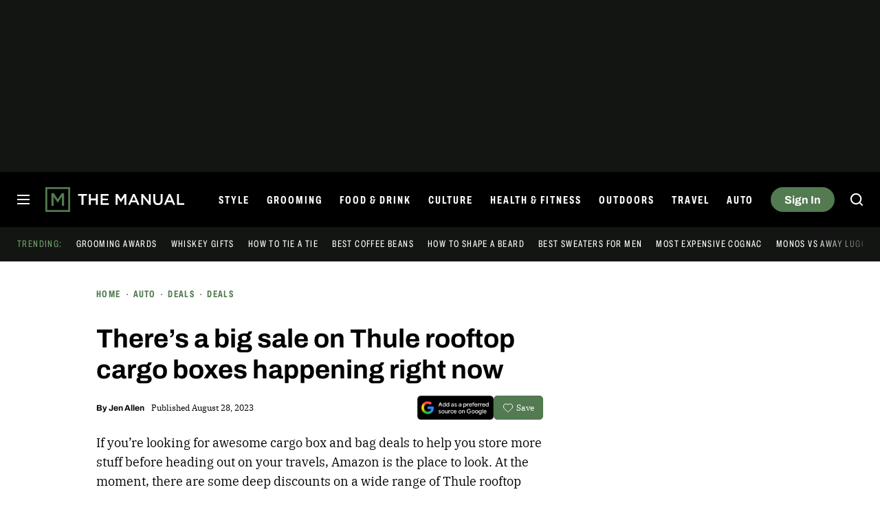

--- FILE ---
content_type: text/html; charset=UTF-8
request_url: https://www.themanual.com/
body_size: 74511
content:
<!DOCTYPE html>
<html lang="en-us"xmlns:og="http://ogp.me/ns#" xmlns:fb="http://www.facebook.com/2008/fbml">

<head >
	<meta charset="UTF-8">
	<meta http-equiv="Content-Type" content="text/html; charset=UTF-8">

	<title>The Manual - Men’s fashion, watches, cocktails, grooming, entertainment, F1, Health and fitness</title>

	<meta name='robots' content='index, follow, max-snippet:-1, max-image-preview:large, max-video-preview:-1' />
	<style>img:is([sizes="auto" i], [sizes^="auto," i]) { contain-intrinsic-size: 3000px 1500px }</style>
				<script id="dt-core-options-0">
				(function(){'use strict';var stage=decodeURIComponent(0);var options=JSON.parse(decodeURIComponent('%7B%22dt-image%22%3A%7B%22backend%22%3A%22tachyon%22%2C%22image_quality%22%3A0%2C%22snap_widths%22%3A%5B80%2C120%2C145%2C170%2C222%2C248%2C300%2C345%2C375%2C382%2C416%2C610%2C768%2C920%2C1200%2C1230%5D%2C%22base_url%22%3A%5B%22https%3A%5C%2F%5C%2Fwww.themanual.com%22%5D%7D%2C%22dt-audition%22%3A%7B%22features%22%3A%5B%5D%7D%2C%22dt%3Atheme%22%3A%7B%22assets%22%3A%7B%22js_uri%22%3A%22https%3A%5C%2F%5C%2Fwww.themanual.com%5C%2Fcontent%5C%2Fthemes%5C%2Fthemanual-2018%5C%2Fbuild%5C%2Ffront%5C%2Fjs%22%2C%22js_path%22%3A%22%5C%2Fusr%5C%2Fsrc%5C%2Fapp%5C%2Fcontent%5C%2Fthemes%5C%2Fthemanual-2018%5C%2Fbuild%5C%2Ffront%5C%2Fjs%22%2C%22parent_js_uri%22%3A%22https%3A%5C%2F%5C%2Fwww.themanual.com%5C%2Fcontent%5C%2Fthemes%5C%2Fdt-stardust%5C%2Fbuild%5C%2Ffront%5C%2Fjs%22%2C%22parent_js_path%22%3A%22%5C%2Fusr%5C%2Fsrc%5C%2Fapp%5C%2Fcontent%5C%2Fthemes%5C%2Fdt-stardust%5C%2Fbuild%5C%2Ffront%5C%2Fjs%22%2C%22css_uri%22%3A%22https%3A%5C%2F%5C%2Fwww.themanual.com%5C%2Fcontent%5C%2Fthemes%5C%2Fthemanual-2018%5C%2Fassets%5C%2Fstyles%22%2C%22css_path%22%3A%22%5C%2Fusr%5C%2Fsrc%5C%2Fapp%5C%2Fcontent%5C%2Fthemes%5C%2Fthemanual-2018%5C%2Fassets%5C%2Fstyles%22%2C%22parent_css_uri%22%3A%22https%3A%5C%2F%5C%2Fwww.themanual.com%5C%2Fcontent%5C%2Fthemes%5C%2Fdt-stardust%5C%2Fassets%5C%2Fstyles%22%2C%22image_uri%22%3A%22https%3A%5C%2F%5C%2Fwww.themanual.com%5C%2Fcontent%5C%2Fthemes%5C%2Fthemanual-2018%5C%2Fassets%5C%2Fimages%22%2C%22parent_image_uri%22%3A%22https%3A%5C%2F%5C%2Fwww.themanual.com%5C%2Fcontent%5C%2Fthemes%5C%2Fdt-stardust%5C%2Fassets%5C%2Fimages%22%2C%22font_uri%22%3A%22https%3A%5C%2F%5C%2Fwww.themanual.com%5C%2Fcontent%5C%2Fthemes%5C%2Fthemanual-2018%5C%2Fassets%5C%2Ffonts%22%2C%22parent_font_uri%22%3A%22https%3A%5C%2F%5C%2Fwww.themanual.com%5C%2Fcontent%5C%2Fthemes%5C%2Fdt-stardust%5C%2Fassets%5C%2Ffonts%22%2C%22plugin_dir%22%3A%22%5C%2Fusr%5C%2Fsrc%5C%2Fapp%5C%2Fcontent%5C%2Fplugins%22%2C%22mu_plugin_dir%22%3A%22%5C%2Fusr%5C%2Fsrc%5C%2Fapp%5C%2Fcontent%5C%2Fmu-plugins%22%2C%22vip_client_mu_plugin_dir%22%3A%22%5C%2Fusr%5C%2Fsrc%5C%2Fapp%5C%2Fcontent%5C%2Fclient-mu-plugins%22%2C%22global_assets_path%22%3A%22%5C%2Fusr%5C%2Fsrc%5C%2Fapp%5C%2Fcontent%5C%2Fthemes%5C%2FglobalAssets%5C%2F%22%7D%2C%22brand_color%22%3A%22%23537a50%22%2C%22tos_url%22%3Anull%2C%22pp_url%22%3Anull%2C%22site_name%22%3A%22The%20Manual%22%7D%2C%22facebook%22%3A%7B%22facebook%3Aapp%3Aid%22%3A%22803626527068006%22%2C%22facebook%3Achannel_url%22%3A%22https%3A%5C%2F%5C%2Fwww.themanual.com%5C%2Ffb-channel.php%22%2C%22facebook%3Apage%3Aid%22%3A%22%22%7D%2C%22twitter%22%3A%7B%22handle%22%3A%22themanualguide%22%7D%2C%22dt-account%22%3A%7B%22dt-client-secret%22%3A%22tQXrLReKRWAKfgLnkRumhxEERkc8f9SS3p4BBucBpLXgerHwNYQvfkpmMrNJD6zm%22%2C%22apple-client-id%22%3A%22%22%2C%22apple-redirect-uri%22%3A%22https%3A%5C%2F%5C%2Fwww.themanual.com%22%2C%22apple-enabled%22%3Afalse%2C%22gsi-client_id%22%3A%2262715791189-lc0e1qrdnmupojlb2k1112ccdvggkmvf.apps.googleusercontent.com%22%2C%22gsi-enabled%22%3Atrue%2C%22gsi-utm-blacklist%22%3A%5B%5D%2C%22openpass-enabled%22%3Atrue%2C%22openpass-client-id%22%3A%22b7d852c5e36c4ee189ac45f6371e3a88%22%2C%22openpass-waypoint-url%22%3A%22https%3A%5C%2F%5C%2Fwww.themanual.com%5C%2Fopauth%22%7D%2C%22dt%3Aads%22%3A%7B%22inject-ads%22%3Atrue%2C%22video-disable-ads%22%3Afalse%2C%22video-disable-discovery%22%3Afalse%7D%2C%22dt%3Acc%22%3A%7B%22default_network_order%22%3A%5B%22amazon%22%5D%2C%22post_products%22%3A%5B%5D%2C%22is_price_hidden%22%3Afalse%7D%2C%22dt-follow%22%3A%7B%22sample-modules%22%3Afalse%7D%2C%22dt%3Anewsletter%22%3A%7B%22dt-newsletter-map%22%3A%7B%22lfseqd6vro%22%3A%7B%22recipientListId%22%3A%2213%22%2C%22segment%22%3A%22The%20Manual%20Subscriber%22%2C%22newsletterAutoOptIn%22%3Atrue%7D%2C%22msmnu3eqef%22%3A%7B%22recipientListId%22%3A%2213%22%2C%22segment%22%3A%22The%20Manual%20Partner%20Subscriber%22%2C%22newsletterAutoOptIn%22%3Atrue%7D%2C%22swhoijc3fvf%22%3A%7B%22recipientListId%22%3A%2213%22%2C%22segment%22%3A%22The%20Manual%20Deals%20Subscriber%22%2C%22newsletterAutoOptIn%22%3Atrue%7D%7D%2C%22dt-available-newsletters%22%3A%5B%7B%22id%22%3A%22lfseqd6vro%22%2C%22name%22%3A%22The%20Manual%22%2C%22description%22%3A%22The%20best%20tips%20and%20advice%20to%20live%20a%20more%20engaged%20life%2C%20carefully%20curated%20for%20your%20inbox%22%2C%22recipientListId%22%3A%2213%22%2C%22segment%22%3A%22The%20Manual%20Subscriber%22%2C%22newsletterAutoOptIn%22%3Atrue%7D%2C%7B%22id%22%3A%22msmnu3eqef%22%2C%22name%22%3A%22Partner%20Offers%20%26%20Announcements%22%2C%22description%22%3A%22Our%20latest%20updates%20from%20The%20Manual%20partners%22%2C%22recipientListId%22%3A%2213%22%2C%22segment%22%3A%22The%20Manual%20Partner%20Subscriber%22%2C%22newsletterAutoOptIn%22%3Atrue%7D%2C%7B%22id%22%3A%22swhoijc3fvf%22%2C%22name%22%3A%22The%20Manual%20Deals%22%2C%22description%22%3A%22We%20track%20down%20the%20best%20deals%20on%20tech%20and%20send%20them%20directly%20to%20you%22%2C%22recipientListId%22%3A%2213%22%2C%22segment%22%3A%22The%20Manual%20Deals%20Subscriber%22%2C%22newsletterAutoOptIn%22%3Atrue%7D%5D%7D%2C%22dt%3Askimlinks%22%3A%7B%22wrapping_enabled%22%3Atrue%2C%22blacklisted_domains%22%3A%5B%22booking.com%22%2C%22kayak.com%22%2C%22hotels.com%22%2C%22pe.prf.hn%22%2C%22taotronics.pxf.io%22%2C%22ariat.dkkdet.net%22%2C%22play.google.com%22%2C%22apps.apple.com%22%2C%22gilt.com%22%2C%22lvnta.com%22%2C%22cycling-frog.sjv.io%22%2C%22sovrn.co%22%2C%22dukecannon.sjv.io%22%2C%22classpass.pxf.io%22%2C%22laifentech.com%22%2C%22laifen.pxf.io%22%2C%22support.grammarly.com%22%2C%22grammarly.com%22%2C%22duer.sjv.io%22%2C%22burkedecor.sjv.io%22%2C%22goto.bluenile.com%22%2C%22perkapparel.pxf.io%22%2C%22majorfitness.sjv.io%22%2C%22divine-saunas.sjv.io%22%2C%22new-balance-athletics-inc.sjv.io%22%2C%22juicedbikes.sjv.io%22%2C%22remotevans.com%22%2C%22chebeautiful.com%22%2C%22ritual.sjv.io%22%2C%22chubbies.pxf.io%22%2C%22Hotels.com%22%2C%22getjackblack.sjv.io%22%2C%22ouraring.sjv.io%22%2C%22adobe.prf.hn%22%2C%22apolloneuroscience.pxf.io%5Cu00a0%22%2C%22purple-carrot.wk5q.net%22%2C%22bartesian.sjv.io%22%2C%22sling-tv.pxf.io%22%2C%22fivebelow.pxf.io%22%2C%22flexitfitness.pxf.io%22%2C%22heltstudioaffiliateprogram.sjv.io%22%2C%22quicken.sjv.io%22%2C%22squarespace.syuh.net%22%2C%22howl.me%22%2C%22www.hsn.com%22%2C%22mrkeyshop.com%22%2C%22snakeriverfarms.pxf.io%22%2C%22go.shopyourlikes.com%22%2C%22usa.kaspersky.com%22%2C%22hide.me%22%2C%22shop-links.co%22%2C%22www.shop-links.co%22%2C%22amazon.com%22%2C%22amzn.to%22%2C%22apple.com%22%2C%22apple.sjv.io%22%2C%22case-mate.com%22%2C%22linksynergy.com%22%2C%22click.linksynergy.com%22%2C%22commission-junction.com%22%2C%22huckberry.com%22%2C%22awin1.com%22%2C%22www.awin1.com%22%2C%22avantlink.com%22%2C%22www.avantlink.com%22%2C%22link.sylikes.com%22%2C%22track.flexlinkspro.com%22%2C%22rd.bizrate.com%22%2C%22prf.hn%22%2C%22aos.prf.hn%22%2C%22pntrs.com%22%2C%22pntrac.com%22%2C%22pntra.com%22%2C%22gopjn.com%22%2C%22pjatr.com%22%2C%22pjtra.com%22%2C%22shareasale.com%22%2C%22www.shareasale.com%22%2C%22cualbr.com%22%2C%22dpbolvw.net%22%2C%22emjcd.com%22%2C%22ftjcfx.com%22%2C%22jdoqocy.com%22%2C%22kqzyfj.com%22%2C%22lduhtrp.net%22%2C%22qksrv.net%22%2C%22qksz.net%22%2C%22rnsfpw.net%22%2C%22tkqlhce.com%22%2C%22tqlkg.com%22%2C%22vofzpwh.com%22%2C%22yceml.net%22%2C%22afcyhf.com%22%2C%22anrdoezrs.net%22%2C%22apmebf.com%22%2C%22awltovhc.com%22%2C%22awxibrm.co%22%2C%22www.cualbr.com%22%2C%22www.dpbolvw.net%22%2C%22www.emjcd.com%22%2C%22www.ftjcfx.com%22%2C%22www.jdoqocy.com%22%2C%22www.kqzyfj.com%22%2C%22www.lduhtrp.net%22%2C%22www.qksrv.net%22%2C%22www.qksz.net%22%2C%22www.rnsfpw.net%22%2C%22www.tkqlhce.com%22%2C%22www.tqlkg.com%22%2C%22www.vofzpwh.com%22%2C%22www.yceml.net%22%2C%22www.afcyhf.com%22%2C%22www.anrdoezrs.net%22%2C%22www.apmebf.com%22%2C%22www.awltovhc.com%22%2C%22www.awxibrm.co%22%2C%22buy.geni.us%22%2C%221-800contacts.2cw9.net%22%2C%221800baskets.w6fg.net%22%2C%221800flowers.7ymy.net%22%2C%2299designs.qvig.net%22%2C%22academysportsoutdoors.sjv.io%22%2C%22adidas.njih.net%22%2C%22adorama.rfvk.net%22%2C%22allbirds.pxf.io%22%2C%22allenedmonds.ojrq.net%22%2C%22alphaindustries.3tpfen.net%22%2C%22apple.sjv.io%22%2C%22arhaus.fx3vf7.net%22%2C%22asystem.sjv.io%22%2C%22athleticgreens.sjv.io%22%2C%22atom-tickets.pxf.io%22%2C%22avocadomattress.n5ka.net%22%2C%22awarasleep.xwrk.net%22%2C%22backcountry.tnu8.net%22%2C%22barkbox.snlv.net%22%2C%22baxterblueglasses.pxf.io%22%2C%22beckett-simonon.sjv.io%22%2C%22belkin.evyy.net%22%2C%22benchmade-modern.pxf.io%22%2C%22bespoke.iln8.net%22%2C%22bestbuy.7tiv.net%22%2C%22bigcommerce.zfrcsk.net%22%2C%22bio-bidet.sjv.io%22%2C%22bioskin.pxf.io%22%2C%22birch.fziv.net%22%2C%22bitdefender.f9tmep.net%22%2C%22blinkist.o6eiov.net%22%2C%22brandless.pxf.io%22%2C%22brentwoodhome.q77h.net%22%2C%22briogeohair.tmfhgn.net%22%2C%22burstoralcare.bts6.net%22%2C%22casemate.kxyi.net%22%2C%22casetify.hyyc7q.net%22%2C%22casper.5ad6.net%22%2C%22cheryls.9quv.net%22%2C%22coastal.pxf.io%22%2C%22cocoavia.sjv.io%22%2C%22cocoonbysealy.sjv.io%22%2C%22coinbase-consumer.sjv.io%22%2C%22constant-contact.ibfwsl.net%22%2C%22consumeracquisition.jtlo.net%22%2C%22cozeypartnerships.sjv.io%22%2C%22credit-karma-tax.pxf.io%22%2C%22creditkarma.myi4.net%22%2C%22deep-sentinel-home-security.pxf.io%22%2C%22dicks-sporting-goods.ryvx.net%22%2C%22disneyplus.bn5x.net%22%2C%22dofasting.vvtnn9.net%22%2C%22door-dash.5vju.net%22%2C%22doordash.7zd4df.net%22%2C%22dreamcloudsleep.xuok.net%22%2C%22drizly.sjv.io%22%2C%22eddiebauerus.ygwk.net%22%2C%22eight-sleep.ioym.net%22%2C%22fanatics.93n6tx.net%22%2C%22felixgray.ntaf.net%22%2C%22flaviar.5d3x.net%22%2C%22focuscamera.pxi6.net%22%2C%22footlocker.8s4u9r.net%22%2C%22freshdirect.bpu9.net%22%2C%22futurefitness.pxf.io%22%2C%22gap.igs4ds.net%22%2C%22getcairn.w9v5.net%22%2C%22getquip.d67ag4.net%22%2C%22gettyimages.68w6.net%22%2C%22ghostbed.3uu8.net%22%2C%22gifttree.vjggsg.net%22%2C%22glassesusa.7eer.net%22%2C%22go.corsair.com%22%2C%22go.novica.com%22%2C%22go.web.plus.espn.com%22%2C%22goto.target.com%22%2C%22goto.walmart.com%22%2C%22gotoconnect.sjv.io%22%2C%22gotomeeting.zvbf.net%22%2C%22grasshopper.o9o4.net%22%2C%22grenco-science.evyy.net%22%2C%22grubhub.vdcy.net%22%2C%22harryanddavid.2xc8.net%22%2C%22harrys.3tvl.net%22%2C%22healthade.sjv.io%22%2C%22helix-sleep.tkjf.net%22%2C%22hellotushy.pxf.io%22%2C%22homedepot.sjv.io%22%2C%22horizonfitness.pxf.io%22%2C%22hotspotshield.bvrd.net%22%2C%22house.r2oa.net%22%2C%22hubspot.sjv.io%22%2C%22identityguard.y8uw.net%22%2C%22imazing.o67m.net%22%2C%22imp.i115008.net%22%2C%22imp.i121497.net%22%2C%22imp.i123723.net%22%2C%22imp.i125364.net%22%2C%22imp.i127288.net%22%2C%22imp.i140643.net%22%2C%22imp.i144304.net%22%2C%22imp.i146980.net%22%2C%22imp.i182465.net%22%2C%22imp.i184500.net%22%2C%22imp.i263265.net%22%2C%22imp.i263671.net%22%2C%22imp.i277339.net%22%2C%22imp.i279709.net%22%2C%22imp.i301580.net%22%2C%22imp.i305175.net%22%2C%22imp.i308314.net%22%2C%22imp.i309903.net%22%2C%22imp.i317572.net%22%2C%22imp.i334637.net%22%2C%22imp.i335971.net%22%2C%22imp.i358707.net%22%2C%22industry-west.ydow.net%22%2C%22instacart.oloiyb.net%22%2C%22intego.7eer.net%22%2C%22istockphoto.6q33.net%22%2C%22jlab.sjv.io%22%2C%22johnelliott.znqymu.net%22%2C%22justanswer.9pctbx.net%22%2C%22knack-bags.pxf.io%22%2C%22kohls.sjv.io%22%2C%22lastpass.wo8g.net%22%2C%22leesasleep.lvuv.net%22%2C%22lenovo.vzew.net%22%2C%22letsgetchecked.7no9.net%22%2C%22levelsleep.xuvt.net%22%2C%22lifespan-fitness.e9ppfh.net%22%2C%22linkto.hrblock.com%22%2C%22logitech.cfzu.net%22%2C%22lorex-flir.obak77.net%22%2C%22lumin.7w7o67.net%22%2C%22macpaw.audw.net%22%2C%22mancrates.ln72.net%22%2C%22manitoba.zvvq7p.net%22%2C%22massdrop.7eer.net%22%2C%22mcafee-home.7eer.net%22%2C%22mint-mobile.58dp.net%22%2C%22mobvoi.m4ibck.net%22%2C%22molekule.mp4l.net%22%2C%22moment.8ocm68.net%22%2C%22mvmt.7eer.net%22%2C%22nautilus.atkw.net%22%2C%22nectar.xovt.net%22%2C%22newair.jlud63.net%22%2C%22nike.com%22%2C%22ninjakitchen.pxf.io%22%2C%22noom.8utb.net%22%2C%22nordvpn.sjv.io%22%2C%22onemore.pxf.io%22%2C%22oneplus-de.pxf.io%22%2C%22oneplus-in.pxf.io%22%2C%22onepluscom.pxf.io%22%2C%22oneplusfr.sjv.io%22%2C%22oneplusuk.sjv.io%22%2C%22ooma.vqi8.net%22%2C%22parachutehome.sjv.io%22%2C%22paramountplus.qflm.net%22%2C%22partners.alamo.com%22%2C%22partners.enterprise.com%22%2C%22partners.hotwire.com%22%2C%22paulachoiceusca.l3km.net%22%2C%22photoscom.pxf.io%22%2C%22pluralsight.pxf.io%22%2C%22pretty-litter-ca.sjv.io%22%2C%22prettylitter.sjv.io%22%2C%22puffy-affiliate-program.sjv.io%22%2C%22qustodio.sjv.io%22%2C%22razer.a9yw.net%22%2C%22scandiborn.sjv.io%22%2C%22scotchporter.5l5h.net%22%2C%22scottscheapflights.yuy8ab.net%22%2C%22semrush.sjv.io%22%2C%22sentrypc.7eer.net%22%2C%22serta.qq3wj3.net%22%2C%22setapp.sjv.io%22%2C%22shaker-and-spoon.sjv.io%22%2C%22sharkclean.sjv.io%22%2C%22sharp.iyhh.net%22%2C%22showtime.i7cdw9.net%22%2C%22shutterstock.7eer.net%22%2C%22simplehuman.sjv.io%22%2C%22skillshare.eqcm.net%22%2C%22skylum.evyy.net%22%2C%22sleep-number.sjv.io%22%2C%22smarthome.4hyab9.net%22%2C%22solostove.pxf.io%22%2C%22sportsline.evyy.net%22%2C%22spot-and-tango.i5md.net%22%2C%22starplus.sjv.io%22%2C%22stitchfix.rg35.net%22%2C%22stopandshop.li9jiy.net%22%2C%22summitsoft.evyy.net%22%2C%22sun-basket-meal-delivery-purchase.sjv.io%22%2C%22surfshark.sjv.io%22%2C%22target-prints.pxf.io%22%2C%22taylor-stitch.nnh2.net%22%2C%22tempur-pedic-sale.sjv.io%22%2C%22tempurpedic.pxf.io%22%2C%22thegreatcoursesplus.7eer.net%22%2C%22thehomedepotca.2t23.net%22%2C%22theragun.xibx.net%22%2C%22thinkcoffee.sjv.io%22%2C%22threadless.78cfvm.net%22%2C%22thumbtack.57ib.net%22%2C%22tradecoffee.pxf.io%22%2C%22traeger.uym8.net%22%2C%22trifectanutrition.llbyf9.net%22%2C%22tuftandneedle.attfm2.net%22%2C%22ultimate-ears.dubn.net%22%2C%22untuckit.9znn.net%22%2C%22vincero-watches.pxf.io%22%2C%22visible.pxf.io%22%2C%22wildbird.sjv.io%22%2C%22winc.mivh.net%22%2C%22wineaccess.sjv.io%22%2C%22wismo.sjv.io%22%2C%22woodscanada.sjv.io%22%2C%22www.fubo.tv%22%2C%22yaasa.cw3o.net%22%2C%22yetius.pxf.io%22%2C%22ziprecruiter.fdcm73.net%22%2C%22zolt.sjv.io%22%2C%22go.expressvpn.com%22%2C%22ggg.pxf.io%22%2C%22tv.apple.com%22%2C%22cdkeys.pxf.io%22%2C%22cozyla.pxf.io%22%2C%22boardroomsocks.com%22%2C%22podcasts.apple.com%22%2C%22citizen-watch.pxf.io%22%2C%22rumpl.sjv.io%22%2C%22hey-dude-shoes.sjv.io%22%2C%22cigora.com%22%5D%2C%22blacklisted_patterns%22%3A%5B%5D%7D%2C%22dt%3Auid2%22%3A%7B%22uid2-token-generation-enabled%22%3Atrue%7D%2C%22global%22%3A%7B%22ajaxurl%22%3A%22https%3A%5C%2F%5C%2Fwww.themanual.com%5C%2Fwp-admin%5C%2Fadmin-ajax.php%22%2C%22home%22%3A%22https%3A%5C%2F%5C%2Fwww.themanual.com%22%7D%2C%22dt_videos%22%3A%7B%22autoplay_desktop%22%3Atrue%2C%22lazy_load%22%3Atrue%7D%7D'));window.dtcAllOptions=window.dtcAllOptions||{};if(stage>0){Object.keys(options).forEach(function(groupK){if(options[groupK]&&typeof options[groupK]==='object'){Object.keys(options[groupK]).forEach(function(k){if(!window.dtcAllOptions[groupK]||typeof window.dtcAllOptions[groupK]!=='object'){window.dtcAllOptions[groupK]={}}
window.dtcAllOptions[groupK][k]=options[groupK][k]})}})}else{window.dtcAllOptions=options}}())			</script>
						<link rel="preload" href="https://www.themanual.com/content/themes/dt-stardust/build/front/js/dt-ads.min.js?ver=1769191267" as="script">
			
	<!-- This site is optimized with the Yoast SEO plugin v26.6 - https://yoast.com/wordpress/plugins/seo/ -->
	<meta name="description" content="Get the latest insights and advice for men&#039;s style and fashion, grooming, watches, cocktails, travel destinations and more." />
	<link rel="canonical" href="https://www.themanual.com/" />
	<link rel="next" href="https://www.themanual.com/page/2/" />
	<meta property="og:locale" content="en_US" />
	<meta property="og:type" content="website" />
	<meta property="og:title" content="The Manual" />
	<meta property="og:description" content="Get the latest insights and advice for men&#039;s style and fashion, grooming, watches, cocktails, travel destinations and more." />
	<meta property="og:url" content="https://www.themanual.com/" />
	<meta property="og:site_name" content="The Manual" />
	<meta property="og:image" content="https://www.themanual.com/tachyon/sites/9/2022/07/the-manual-default-feature.png?resize=1200%2C630" />
	<meta name="twitter:card" content="summary_large_image" />
	<meta name="twitter:image" content="https://www.themanual.com/tachyon/sites/9/2022/07/the-manual-default-feature.png?resize=800%2C418" />
	<meta name="twitter:site" content="@TheManual" />
	<script type="application/ld+json" class="yoast-schema-graph">{"@context":"https://schema.org","@graph":[{"@type":"CollectionPage","@id":"https://www.themanual.com/","url":"https://www.themanual.com/","name":"The Manual - Men’s fashion, watches, cocktails, grooming, entertainment, F1, Health and fitness","isPartOf":{"@id":"https://www.themanual.com/#website"},"about":{"@id":"https://www.themanual.com/#organization"},"description":"Get the latest insights and advice for men's style and fashion, grooming, watches, cocktails, travel destinations and more.","inLanguage":"en-US","mainEntity":{"@id":"https://www.themanual.com/#/schema/ItemList"}},{"@type":"WebSite","@id":"https://www.themanual.com/#website","url":"https://www.themanual.com/","name":"The Manual","description":"Men’s fashion, watches, cocktails, grooming, entertainment, F1, Health and fitness","publisher":{"@id":"https://www.themanual.com/#organization"},"potentialAction":[{"@type":"SearchAction","target":{"@type":"EntryPoint","urlTemplate":"https://www.themanual.com/?s={search_term_string}"},"query-input":{"@type":"PropertyValueSpecification","valueRequired":true,"valueName":"search_term_string"}}],"inLanguage":"en-US"},{"@type":"Organization","@id":"https://www.themanual.com/#organization","name":"The Manual","url":"https://www.themanual.com/","logo":{"@type":"ImageObject","inLanguage":"en-US","@id":"https://www.themanual.com/#/schema/logo/image/","url":"https://www.themanual.com/wp-content/uploads/sites/9/2025/10/logo-schema.png?fit=229%2C60&p=1","contentUrl":"https://www.themanual.com/wp-content/uploads/sites/9/2025/10/logo-schema.png?fit=229%2C60&p=1","width":229,"height":60,"caption":"The Manual"},"image":{"@id":"https://www.themanual.com/#/schema/logo/image/"},"sameAs":["https://www.facebook.com/themanualguide","https://x.com/themanualguide","https://www.youtube.com/user/themanualguide","https://www.instagram.com/themanualguide","https://www.tiktok.com/@themanual.com","https://www.pinterest.com/themanualguide/","https://www.threads.com/@themanualguide","https://www.linkedin.com/company/5130752/","https://flipboard.com/@TheManual","https://bsky.app/profile/themanualguide.bsky.social"]},{"@context":"http://schema.org","@type":"ItemList","@id":"https://www.themanual.com/#/schema/ItemList","name":"Digital Trends","url":"https://www.themanual.com/","itemListOrder":"Unordered","itemListElement":[{"@context":"http://schema.org","@type":"ListItem","position":1,"name":"Bourbons over $300 worth the splurge","url":"https://www.themanual.com/food-and-drink/bourbons-over-300-worth-the-splurge/","image":{"@context":"http://schema.org","@type":"ImageObject","url":"https://www.themanual.com/tachyon/sites/9/2026/01/GEORGE_T_STAGG_BOURBON_JOURNEY.jpg?fit=1920%2C1000"}},{"@context":"http://schema.org","@type":"ListItem","position":2,"name":"An NA Irish Coffee cocktail to get you through Dry January (and beyond)","url":"https://www.themanual.com/food-and-drink/an-na-irish-coffee-cocktail-to-get-you-through-dry-january-and-beyond/","image":{"@context":"http://schema.org","@type":"ImageObject","url":"https://www.themanual.com/tachyon/sites/9/2026/01/na-irish-coffee.jpg?fit=1500%2C1000"}},{"@context":"http://schema.org","@type":"ListItem","position":3,"name":"The New Balance 9060 is 25% off, and it’s one of the easiest sneakers to wear on repeat","url":"https://www.themanual.com/deals/new-balance-9060-sale/","image":{"@context":"http://schema.org","@type":"ImageObject","url":"https://www.themanual.com/tachyon/sites/9/2026/01/9060.jpg?fit=1350%2C810"}},{"@context":"http://schema.org","@type":"ListItem","position":4,"name":"Dunkin’ rewrites Valentine’s Day with a drink for every mood","url":"https://www.themanual.com/food-and-drink/dunkin-valentines-day-2026/","image":{"@context":"http://schema.org","@type":"ImageObject","url":"https://www.themanual.com/tachyon/sites/9/2026/01/Dunkin-Valentines-Lineup-2.jpg?fit=1600%2C1723"}},{"@context":"http://schema.org","@type":"ListItem","position":5,"name":"All saunas need to be on the water","url":"https://www.themanual.com/outdoors/all-saunas-need-to-be-on-the-water/","image":{"@context":"http://schema.org","@type":"ImageObject","url":"https://www.themanual.com/tachyon/sites/9/2026/01/ebb-and-ember.jpg?fit=1500%2C1000"}},{"@context":"http://schema.org","@type":"ListItem","position":6,"name":"Why is coffee called Joe?","url":"https://www.themanual.com/food-and-drink/why-is-coffee-called-joe/","image":{"@context":"http://schema.org","@type":"ImageObject","url":"https://www.themanual.com/tachyon/sites/9/2025/03/coffee-1790576_1920.jpg?fit=1920%2C1440"}},{"@context":"http://schema.org","@type":"ListItem","position":7,"name":"A legit Swiss-made tool watch gets a 52% price cut for a limited time","url":"https://www.themanual.com/deals/alpina-alpiner-extreme-regulator-deal/","image":{"@context":"http://schema.org","@type":"ImageObject","url":"https://www.themanual.com/tachyon/sites/9/2026/01/al.jpg?fit=1350%2C810"}},{"@context":"http://schema.org","@type":"ListItem","position":8,"name":"The &#8220;post-sneaker&#8221; rotation: how to dress like an adult again","url":"https://www.themanual.com/deals/post-sneaker-rotation/","image":{"@context":"http://schema.org","@type":"ImageObject","url":"https://www.themanual.com/tachyon/sites/9/2026/01/ir-1.jpg?fit=1350%2C810"}},{"@context":"http://schema.org","@type":"ListItem","position":9,"name":"A vibrant Valentine&#8217;s Day cocktail from a beloved Honolulu restaurant","url":"https://www.themanual.com/food-and-drink/a-vibrant-valentines-day-cocktail-from-a-beloved-honolulu-restaurant/","image":{"@context":"http://schema.org","@type":"ImageObject","url":"https://www.themanual.com/tachyon/sites/9/2024/11/Honolulu-Hawaii.jpg?fit=1920%2C1280"}},{"@context":"http://schema.org","@type":"ListItem","position":10,"name":"The World Rally Championship is looking at the American stage","url":"https://www.themanual.com/auto/the-world-rally-championship-could-be-coming-back-to-the-u-s/","image":{"@context":"http://schema.org","@type":"ImageObject","url":"https://www.themanual.com/tachyon/sites/9/2026/01/usa_1_1.jpg?fit=950%2C633"}},{"@context":"http://schema.org","@type":"ListItem","position":11,"name":"This Beer Is Brewed to Taste Best at 35,000 Feet","url":"https://www.themanual.com/food-and-drink/this-beer-is-brewed-to-taste-best-at-35000-feet/","image":{"@context":"http://schema.org","@type":"ImageObject","url":"https://www.themanual.com/tachyon/sites/9/2026/01/Betsy-Beer-3_credit-Cathay-Pacific.jpg?fit=2500%2C1667"}},{"@context":"http://schema.org","@type":"ListItem","position":12,"name":"Dinner gets a lot easier when your grill is on the counter, and this one is half off","url":"https://www.themanual.com/deals/ninja-foodie-smart-xl-deal/","image":{"@context":"http://schema.org","@type":"ImageObject","url":"https://www.themanual.com/tachyon/sites/9/2026/01/pol.jpg?fit=1350%2C810"}},{"@context":"http://schema.org","@type":"ListItem","position":13,"name":"StilL 630 is launching a bourbon to celebrate America’s 250th birthday","url":"https://www.themanual.com/food-and-drink/still-630-is-launching-a-bourbon-to-celebrate-americas-250th-birthday/","image":{"@context":"http://schema.org","@type":"ImageObject","url":"https://www.themanual.com/tachyon/sites/9/2024/11/WhiskeyinGlass.jpg?fit=1350%2C900"}},{"@context":"http://schema.org","@type":"ListItem","position":14,"name":"Dos Maderas is launching a limited-edition 12-year-old Thai rum","url":"https://www.themanual.com/food-and-drink/dos-maderas-is-launching-a-limited-edition-12-year-old-thai-rum/","image":{"@context":"http://schema.org","@type":"ImageObject","url":"https://www.themanual.com/tachyon/sites/9/2026/01/Palm_Bay__Dos_Maderas_Origen_Thailand.jpg?fit=2250%2C1500"}},{"@context":"http://schema.org","@type":"ListItem","position":15,"name":"Valentine&#8217;s Day in NYC: 9 places to take your date","url":"https://www.themanual.com/food-and-drink/valentines-day-in-nyc-9-places-to-take-your-date/","image":{"@context":"http://schema.org","@type":"ImageObject","url":"https://www.themanual.com/tachyon/sites/9/2024/07/New-York-City-skyline.jpg?fit=1920%2C1378"}},{"@context":"http://schema.org","@type":"ListItem","position":16,"name":"6 best coffee makers with grinders to elevate your coffee game","url":"https://www.themanual.com/food-and-drink/best-coffee-makers-with-grinders/","image":{"@context":"http://schema.org","@type":"ImageObject","url":"https://www.themanual.com/tachyon/sites/9/2025/03/dan-smedley-0_BstIRj7NU-unsplash.jpg?fit=1600%2C1067"}},{"@context":"http://schema.org","@type":"ListItem","position":17,"name":"Hip to be square: why your next watch shouldn&#8217;t be round","url":"https://www.themanual.com/deals/men-square-watches/","image":{"@context":"http://schema.org","@type":"ImageObject","url":"https://www.themanual.com/tachyon/sites/9/2026/01/rad.jpg?fit=1350%2C810"}},{"@context":"http://schema.org","@type":"ListItem","position":18,"name":"Cometeer launches winter favorites coffee bundle and Valentine’s Day gift box","url":"https://www.themanual.com/food-and-drink/cometeer-winter-box/","image":{"@context":"http://schema.org","@type":"ImageObject","url":"https://www.themanual.com/tachyon/sites/9/2026/01/COMETEER-BOXES.jpg?fit=2340%2C1516"}},{"@context":"http://schema.org","@type":"ListItem","position":19,"name":"Why strength training is your best defense against aging, according to new data","url":"https://www.themanual.com/fitness/whoop-2026-health-report/","image":{"@context":"http://schema.org","@type":"ImageObject","url":"https://www.themanual.com/tachyon/sites/9/2026/01/ghj.jpg?fit=1350%2C810"}},{"@context":"http://schema.org","@type":"ListItem","position":20,"name":"How to make a crafty Dry January mocktail they make on the Las Vegas Strip","url":"https://www.themanual.com/food-and-drink/how-to-make-a-crafty-dry-january-mocktail-they-make-on-the-las-vegas-strip/","image":{"@context":"http://schema.org","@type":"ImageObject","url":"https://www.themanual.com/tachyon/sites/9/2025/12/pexels-stephen-leonardi-587681991-35120571-2.jpeg?fit=1600%2C1075"}},{"@context":"http://schema.org","@type":"ListItem","position":21,"name":"The best places to travel when you don’t want to talk to anyone","url":"https://www.themanual.com/travel/best-places-to-travel-for-quiet-escape/","image":{"@context":"http://schema.org","@type":"ImageObject","url":"https://www.themanual.com/tachyon/sites/9/2026/01/chili-1740804_1920.jpg?fit=1920%2C1285"}},{"@context":"http://schema.org","@type":"ListItem","position":22,"name":"Jake Burton’s words inspire Burton’s newest collection","url":"https://www.themanual.com/outdoors/jake-burtons-words-inspire-burtons-newest-collection/","image":{"@context":"http://schema.org","@type":"ImageObject","url":"https://www.themanual.com/tachyon/sites/9/2026/01/Collection-FB2TW_0371.jpg?fit=853%2C640"}},{"@context":"http://schema.org","@type":"ListItem","position":23,"name":"A timeless boot at a better price: Red Wing Iron Ranger drops to $284.95","url":"https://www.themanual.com/deals/red-wing-iron-ranger-sale/","image":{"@context":"http://schema.org","@type":"ImageObject","url":"https://www.themanual.com/tachyon/sites/9/2026/01/trfvre.jpg?fit=1350%2C810"}},{"@context":"http://schema.org","@type":"ListItem","position":24,"name":"This is the espresso machine for people who want café drinks without the new hobby","url":"https://www.themanual.com/deals/delonghi-espresso-machine-deal-3/","image":{"@context":"http://schema.org","@type":"ImageObject","url":"https://www.themanual.com/tachyon/sites/9/2026/01/tre.jpg?fit=1350%2C810"}},{"@context":"http://schema.org","@type":"ListItem","position":25,"name":"New Riff is relaunching its award-winning Balboa Rye","url":"https://www.themanual.com/food-and-drink/new-riff-is-relaunching-its-award-winning-balboa-rye/","image":{"@context":"http://schema.org","@type":"ImageObject","url":"https://www.themanual.com/tachyon/sites/9/2026/01/BalboaPour-scaled.jpg?fit=2048%2C2560"}},{"@context":"http://schema.org","@type":"ListItem","position":26,"name":"Tequila Don Julio 1942 is getting in on the Lunar New Year trend with Year of the Horse Edition","url":"https://www.themanual.com/food-and-drink/tequila-don-julio-1942-is-getting-in-on-the-lunar-new-year-trend-with-year-of-the-horse-edition/","image":{"@context":"http://schema.org","@type":"ImageObject","url":"https://www.themanual.com/tachyon/sites/9/2026/01/9374751-6-scaled.jpg?fit=2048%2C2560"}},{"@context":"http://schema.org","@type":"ListItem","position":27,"name":"Why non-toxic kitchenware matters more than ever in 2026","url":"https://www.themanual.com/food-and-drink/removing-kitchen-toxins/","image":{"@context":"http://schema.org","@type":"ImageObject","url":"https://www.themanual.com/tachyon/sites/9/2026/01/qQxuB-DA-scaled.jpg?fit=2560%2C1174"}},{"@context":"http://schema.org","@type":"ListItem","position":28,"name":"Visiting Marrakesh’s famous square? Here&#8217;s what I think travelers should know","url":"https://www.themanual.com/travel/marrakesh-square/","image":{"@context":"http://schema.org","@type":"ImageObject","url":"https://www.themanual.com/tachyon/sites/9/2026/01/pexels-mathias-dargnat-1141076318-20895317-scaled.jpg?fit=2560%2C1707"}},{"@context":"http://schema.org","@type":"ListItem","position":29,"name":"Honda Base Station hints at the future of compact electrified travel trailers","url":"https://www.themanual.com/outdoors/honda-base-station-electric-travel-trailer-prototype/","image":{"@context":"http://schema.org","@type":"ImageObject","url":"https://www.themanual.com/tachyon/sites/9/2026/01/honda-base-station-electric-travel-trailer-prototype.jpg?fit=1500%2C1000"}},{"@context":"http://schema.org","@type":"ListItem","position":30,"name":"Stay on the slopes, not in the ER: A PT shares top tips for safer winter sports","url":"https://www.themanual.com/fitness/pt-shares-top-tips-for-safer-winter-sports/","image":{"@context":"http://schema.org","@type":"ImageObject","url":"https://www.themanual.com/tachyon/sites/9/2023/04/snowboarder-with-orange-board-e1769024355322.jpg?fit=3000%2C1800"}},{"@context":"http://schema.org","@type":"ListItem","position":31,"name":"3 cozy coffee cocktails to kick off National Irish Coffee Day","url":"https://www.themanual.com/food-and-drink/irish-coffee-day/","image":{"@context":"http://schema.org","@type":"ImageObject","url":"https://www.themanual.com/tachyon/sites/9/2026/01/Irish-Coffee.jpg?fit=533%2C503"}},{"@context":"http://schema.org","@type":"ListItem","position":32,"name":"Effortless 360 Capture for Travel and Action Sports","url":"https://www.themanual.com/travel/insta360-x5-review/","image":{"@context":"http://schema.org","@type":"ImageObject","url":"https://www.themanual.com/tachyon/sites/9/2026/01/Snowboarding-1.jpg?fit=1561%2C1080"}},{"@context":"http://schema.org","@type":"ListItem","position":33,"name":"Hyundai&#8217;s sleek new Staria electric campervan is a beauty, but there&#8217;s a catch","url":"https://www.themanual.com/auto/hyundai-staria-electric-campervan-concept/","image":{"@context":"http://schema.org","@type":"ImageObject","url":"https://www.themanual.com/tachyon/sites/9/2026/01/hyundai-staria-electric-campervan-concept.jpg?fit=1500%2C1000"}},{"@context":"http://schema.org","@type":"ListItem","position":34,"name":"Break out of the norm: 3 experience-based Valentine&#8217;s Day date ideas","url":"https://www.themanual.com/food-and-drink/experiential-valentines-date-night-ideas/","image":{"@context":"http://schema.org","@type":"ImageObject","url":"https://www.themanual.com/tachyon/sites/9/2026/01/pexels-cottonbro-4255484-scaled.jpg?fit=2560%2C1707"}},{"@context":"http://schema.org","@type":"ListItem","position":35,"name":"The return of the roadside motel","url":"https://www.themanual.com/travel/the-return-of-the-roadside-motel/","image":{"@context":"http://schema.org","@type":"ImageObject","url":"https://www.themanual.com/tachyon/sites/9/2026/01/all-inn-hotel.jpg?fit=1500%2C1000"}},{"@context":"http://schema.org","@type":"ListItem","position":36,"name":"A retro-futurist icon at a real discount: Bulova’s Computron is 33% off","url":"https://www.themanual.com/deals/bulova-computron-deal/","image":{"@context":"http://schema.org","@type":"ImageObject","url":"https://www.themanual.com/tachyon/sites/9/2026/01/bulova.jpg?fit=1350%2C810"}},{"@context":"http://schema.org","@type":"ListItem","position":37,"name":"The ultimate Valentine&#8217;s Day cocktail, from one of our favorite bars","url":"https://www.themanual.com/food-and-drink/the-ultimate-valentines-day-cocktail-from-one-of-our-favorite-bars/","image":{"@context":"http://schema.org","@type":"ImageObject","url":"https://www.themanual.com/tachyon/sites/9/2025/10/shutterstock_2648386137.jpg?fit=6000%2C3376"}},{"@context":"http://schema.org","@type":"ListItem","position":38,"name":"Glacier-glasses features without the ski-goggle look: Smith Venture is a standout sale","url":"https://www.themanual.com/deals/smith-venture-glacier-glasses-sale/","image":{"@context":"http://schema.org","@type":"ImageObject","url":"https://www.themanual.com/tachyon/sites/9/2026/01/we.jpg?fit=1350%2C810"}},{"@context":"http://schema.org","@type":"ListItem","position":39,"name":"The Field Jacket is the coat you&#8217;re missing in your wardrobe","url":"https://www.themanual.com/fashion/the-field-jacket/","image":{"@context":"http://schema.org","@type":"ImageObject","url":"https://www.themanual.com/tachyon/sites/9/2026/01/PXL_20260119_230452238-scaled.jpg?fit=2560%2C1440"}},{"@context":"http://schema.org","@type":"ListItem","position":40,"name":"Weekend in Montreal? Here’s how to do it right","url":"https://www.themanual.com/travel/weekend-in-montreal/","image":{"@context":"http://schema.org","@type":"ImageObject","url":"https://www.themanual.com/tachyon/sites/9/2026/01/urban-2004494-scaled.jpg?fit=2560%2C1407"}},{"@context":"http://schema.org","@type":"ListItem","position":41,"name":"What is Burns Night and what are the Scotch whiskies you should celebrate with?","url":"https://www.themanual.com/food-and-drink/what-is-burns-night/","image":{"@context":"http://schema.org","@type":"ImageObject","url":"https://www.themanual.com/tachyon/sites/9/2026/01/dylan-de-jonge-pe9T4ROjpzQ-unsplash-6.jpg?fit=1920%2C1280"}},{"@context":"http://schema.org","@type":"ListItem","position":42,"name":"Forget Teflon: why carbon steel is the ultimate daily driver","url":"https://www.themanual.com/food-and-drink/carbon-steel-pan/","image":{"@context":"http://schema.org","@type":"ImageObject","url":"https://www.themanual.com/tachyon/sites/9/2026/01/fsw.jpg?fit=1350%2C810"}},{"@context":"http://schema.org","@type":"ListItem","position":43,"name":"How to give your Margarita the al Pastor treatment","url":"https://www.themanual.com/food-and-drink/how-to-give-your-margarita-the-al-pastor-treatment/","image":{"@context":"http://schema.org","@type":"ImageObject","url":"https://www.themanual.com/tachyon/sites/9/2025/11/20250823_151627-EDIT.jpg?fit=3316%2C2082"}},{"@context":"http://schema.org","@type":"ListItem","position":44,"name":"Delta spotlights Team USA’s journey to Milano Cortina 2026 in new campaign","url":"https://www.themanual.com/travel/delta-spotlights-team-usas-journey-to-milano-cortina-2026-in-new-campaign/","image":{"@context":"http://schema.org","@type":"ImageObject","url":"https://www.themanual.com/tachyon/sites/9/2026/01/altitude-select-11.jpg?fit=1620%2C810"}},{"@context":"http://schema.org","@type":"ListItem","position":45,"name":"Shake your way to power? Study explores vibrating plates and explosive strength","url":"https://www.themanual.com/fitness/shake-your-way-to-power-study-explores-vibrating-plates-and-explosive-strength/","image":{"@context":"http://schema.org","@type":"ImageObject","url":"https://www.themanual.com/tachyon/sites/9/2024/10/shutterstock_man-blue-sneakers-on-vibration-plate-working-out-indoors-at-home.jpg?fit=2500%2C1667"}},{"@context":"http://schema.org","@type":"ListItem","position":46,"name":"The “buy it once” coffee maker people keep for years is $85 off","url":"https://www.themanual.com/deals/moccamaster-kbgv-select-deal/","image":{"@context":"http://schema.org","@type":"ImageObject","url":"https://www.themanual.com/tachyon/sites/9/2026/01/mnm.jpg?fit=1350%2C810"}},{"@context":"http://schema.org","@type":"ListItem","position":47,"name":"From sauna to ice bath, Dr. Reed shares the benefits of contrast therapy","url":"https://www.themanual.com/fitness/from-sauna-to-ice-bath-dr-reed-talks-contrast-therapy/","image":{"@context":"http://schema.org","@type":"ImageObject","url":"https://www.themanual.com/tachyon/sites/9/2026/01/Perspire-Sauna-Studio-GMB-4-man-cold-shower-contrast-therapy-e1768947482433.jpg?fit=1500%2C900"}},{"@context":"http://schema.org","@type":"ListItem","position":48,"name":"The best single malt whiskeys for fans of smoke","url":"https://www.themanual.com/food-and-drink/the-best-single-malt-whiskeys-for-fans-of-smoke/","image":{"@context":"http://schema.org","@type":"ImageObject","url":"https://www.themanual.com/tachyon/sites/9/2026/01/3ccdbc258132b327e7fe2432bb758c1cbb07b8c8-scaled.jpg?fit=2560%2C1440"}},{"@context":"http://schema.org","@type":"ListItem","position":49,"name":"You don&#8217;t have to spend a fortune on skincare to look like you do","url":"https://www.themanual.com/grooming/great-skincare-on-a-budget/","image":{"@context":"http://schema.org","@type":"ImageObject","url":"https://www.themanual.com/tachyon/sites/9/2026/01/pexels-vie-studio-6167443.jpg?fit=1200%2C800"}},{"@context":"http://schema.org","@type":"ListItem","position":50,"name":"How to make a Raspberry Collins, a V-Day riff on the classic cocktail","url":"https://www.themanual.com/food-and-drink/how-to-make-a-raspberry-collins-a-v-day-riff-on-the-classic-cocktail/","image":{"@context":"http://schema.org","@type":"ImageObject","url":"https://www.themanual.com/tachyon/sites/9/2026/01/raspberry-collins-cocktail.jpg?fit=1500%2C1000"}}]}]}</script>
	<!-- / Yoast SEO plugin. -->


			<meta property="og:image:width" content="1200" />
			<meta property="og:image:height" content="630" />
			<style id='wp-block-library-inline-css' type='text/css'>
:root{--wp-admin-theme-color:#007cba;--wp-admin-theme-color--rgb:0,124,186;--wp-admin-theme-color-darker-10:#006ba1;--wp-admin-theme-color-darker-10--rgb:0,107,161;--wp-admin-theme-color-darker-20:#005a87;--wp-admin-theme-color-darker-20--rgb:0,90,135;--wp-admin-border-width-focus:2px;--wp-block-synced-color:#7a00df;--wp-block-synced-color--rgb:122,0,223;--wp-bound-block-color:var(--wp-block-synced-color)}@media (min-resolution:192dpi){:root{--wp-admin-border-width-focus:1.5px}}.wp-element-button{cursor:pointer}:root{--wp--preset--font-size--normal:16px;--wp--preset--font-size--huge:42px}:root .has-very-light-gray-background-color{background-color:#eee}:root .has-very-dark-gray-background-color{background-color:#313131}:root .has-very-light-gray-color{color:#eee}:root .has-very-dark-gray-color{color:#313131}:root .has-vivid-green-cyan-to-vivid-cyan-blue-gradient-background{background:linear-gradient(135deg,#00d084,#0693e3)}:root .has-purple-crush-gradient-background{background:linear-gradient(135deg,#34e2e4,#4721fb 50%,#ab1dfe)}:root .has-hazy-dawn-gradient-background{background:linear-gradient(135deg,#faaca8,#dad0ec)}:root .has-subdued-olive-gradient-background{background:linear-gradient(135deg,#fafae1,#67a671)}:root .has-atomic-cream-gradient-background{background:linear-gradient(135deg,#fdd79a,#004a59)}:root .has-nightshade-gradient-background{background:linear-gradient(135deg,#330968,#31cdcf)}:root .has-midnight-gradient-background{background:linear-gradient(135deg,#020381,#2874fc)}.has-regular-font-size{font-size:1em}.has-larger-font-size{font-size:2.625em}.has-normal-font-size{font-size:var(--wp--preset--font-size--normal)}.has-huge-font-size{font-size:var(--wp--preset--font-size--huge)}.has-text-align-center{text-align:center}.has-text-align-left{text-align:left}.has-text-align-right{text-align:right}#end-resizable-editor-section{display:none}.aligncenter{clear:both}.items-justified-left{justify-content:flex-start}.items-justified-center{justify-content:center}.items-justified-right{justify-content:flex-end}.items-justified-space-between{justify-content:space-between}.screen-reader-text{border:0;clip-path:inset(50%);height:1px;margin:-1px;overflow:hidden;padding:0;position:absolute;width:1px;word-wrap:normal!important}.screen-reader-text:focus{background-color:#ddd;clip-path:none;color:#444;display:block;font-size:1em;height:auto;left:5px;line-height:normal;padding:15px 23px 14px;text-decoration:none;top:5px;width:auto;z-index:100000}html :where(.has-border-color){border-style:solid}html :where([style*=border-top-color]){border-top-style:solid}html :where([style*=border-right-color]){border-right-style:solid}html :where([style*=border-bottom-color]){border-bottom-style:solid}html :where([style*=border-left-color]){border-left-style:solid}html :where([style*=border-width]){border-style:solid}html :where([style*=border-top-width]){border-top-style:solid}html :where([style*=border-right-width]){border-right-style:solid}html :where([style*=border-bottom-width]){border-bottom-style:solid}html :where([style*=border-left-width]){border-left-style:solid}html :where(img[class*=wp-image-]){height:auto;max-width:100%}:where(figure){margin:0 0 1em}html :where(.is-position-sticky){--wp-admin--admin-bar--position-offset:var(--wp-admin--admin-bar--height,0px)}@media screen and (max-width:600px){html :where(.is-position-sticky){--wp-admin--admin-bar--position-offset:0px}}
</style>
<style id='classic-theme-styles-inline-css' type='text/css'>
/*! This file is auto-generated */
.wp-block-button__link{color:#fff;background-color:#32373c;border-radius:9999px;box-shadow:none;text-decoration:none;padding:calc(.667em + 2px) calc(1.333em + 2px);font-size:1.125em}.wp-block-file__button{background:#32373c;color:#fff;text-decoration:none}
</style>
<style id="dt-home-head-style">.b-mem-logos__heading,.b-mem-post__alt-label{font-family:Archivo ExtraCondensed,-apple-system,BlinkMacSystemFont,Segoe UI,Helvetica,Arial,sans-serif;letter-spacing:.1em;text-transform:uppercase}.dtads-location:before{font-family:Archivo,-apple-system,BlinkMacSystemFont,Segoe UI,Helvetica,Arial,sans-serif}.b-mem-post{font-family:"IBM Plex Serif",Iowan Old Style,Apple Garamond,Baskerville,Times New Roman,"Droid Serif",Times,"Source Serif Pro",serif}.b-crumbs{font-family:Archivo ExtraCondensed,-apple-system,BlinkMacSystemFont,Segoe UI,Helvetica,Arial,sans-serif;letter-spacing:.1em;text-transform:uppercase}.b-mem-post__label{font-family:"IBM Plex Serif",Iowan Old Style,Apple Garamond,Baskerville,Times New Roman,"Droid Serif",Times,"Source Serif Pro",serif}.b-mem-post__meta{font-family:Archivo,-apple-system,BlinkMacSystemFont,Segoe UI,Helvetica,Arial,sans-serif}.b-nav,.b-sub{font-family:Archivo ExtraCondensed,-apple-system,BlinkMacSystemFont,Segoe UI,Helvetica,Arial,sans-serif;letter-spacing:.1em;text-transform:uppercase}.b-mast__title,.b-mem-post__title,.b-navigator__sub_title,.b-navigator__title{font-family:Archivo,-apple-system,BlinkMacSystemFont,Segoe UI,Helvetica,Arial,sans-serif;font-weight:700}
/*! sanitize.css v8.0.0 | CC0 License | github.com/csstools/sanitize.css */*,:after,:before{background-repeat:no-repeat;box-sizing:border-box}:after,:before{text-decoration:inherit;vertical-align:inherit}html{-ms-text-size-adjust:100%;-webkit-text-size-adjust:100%;cursor:default;font-family:system-ui,-apple-system,Segoe UI,Roboto,Ubuntu,Cantarell,Noto Sans,sans-serif,Apple Color Emoji,Segoe UI Emoji,Segoe UI Symbol,Noto Color Emoji;line-height:1.15;tab-size:4;word-break:break-word}body{margin:0}h1{font-size:2em;margin:.67em 0}hr{height:0;overflow:visible}main{display:block}nav ol,nav ul{list-style:none}pre{font-family:Menlo,Consolas,Roboto Mono,Ubuntu Monospace,Noto Mono,Oxygen Mono,Liberation Mono,monospace;font-size:1em}a{background-color:#fff0}abbr[title]{text-decoration:underline;-webkit-text-decoration:underline dotted;text-decoration:underline dotted}b,strong{font-weight:bolder}code,kbd,samp{font-family:Menlo,Consolas,Roboto Mono,Ubuntu Monospace,Noto Mono,Oxygen Mono,Liberation Mono,monospace;font-size:1em}small{font-size:80%}::selection{background-color:#b3d4fc;color:#000;text-shadow:none}audio,canvas,iframe,img,svg,video{vertical-align:middle}audio,video{display:inline-block}audio:not([controls]){display:none;height:0}img{border-style:none}svg:not([fill]){fill:currentColor}svg:not(:root){overflow:hidden}table{border-collapse:collapse}button,input,select,textarea{font-family:inherit;font-size:inherit;line-height:inherit}button,input,select{margin:0}button{overflow:visible;text-transform:none}[type=button],[type=reset],[type=submit],button{-webkit-appearance:button}fieldset{padding:.35em .75em .625em}input{overflow:visible}legend{color:inherit;display:table;max-width:100%;white-space:normal}progress{display:inline-block;vertical-align:baseline}select{text-transform:none}textarea{margin:0;overflow:auto;resize:vertical}[type=checkbox],[type=radio]{padding:0}[type=search]{-webkit-appearance:textfield;outline-offset:-2px}::-webkit-inner-spin-button,::-webkit-outer-spin-button{height:auto}::-webkit-input-placeholder{color:inherit;opacity:.54}::-webkit-search-decoration{-webkit-appearance:none}::-webkit-file-upload-button{-webkit-appearance:button;font:inherit}::-moz-focus-inner{border-style:none;padding:0}:-moz-focusring{outline:1px dotted ButtonText}details,dialog{display:block}dialog{background-color:#fff;border:solid;color:#000;height:fit-content;left:0;margin:auto;padding:1em;position:absolute;right:0;width:fit-content}dialog:not([open]){display:none}summary{display:list-item}canvas{display:inline-block}template{display:none}[tabindex],a,area,button,input,label,select,summary,textarea{touch-action:manipulation}[hidden]{display:none}[aria-busy=true]{cursor:progress}[aria-controls]{cursor:pointer}[aria-disabled=true],[disabled]{cursor:not-allowed}[aria-hidden=false][hidden]:not(:focus){clip:rect(0,0,0,0);display:inherit;position:absolute}.dt-clamp{-webkit-box-orient:vertical;display:-webkit-box;overflow:hidden;text-overflow:ellipsis}.dt-clamp p{display:inline}.dt-clamp-1{-webkit-line-clamp:1}.dt-clamp-2{-webkit-line-clamp:2}.dt-clamp-3{-webkit-line-clamp:3}.dt-clamp-4{-webkit-line-clamp:4}.dt-clamp-5{-webkit-line-clamp:5}.dt-clamp-6{-webkit-line-clamp:6}.dt-clamp-7{-webkit-line-clamp:7}.dt-clamp-8{-webkit-line-clamp:8}.dt-clamp-9{-webkit-line-clamp:9}.dt-clamp-10{-webkit-line-clamp:10}@media (min-width:700px){.dt-clamp-large-1{-webkit-line-clamp:1}.dt-clamp-large-2{-webkit-line-clamp:2}.dt-clamp-large-3{-webkit-line-clamp:3}.dt-clamp-large-4{-webkit-line-clamp:4}.dt-clamp-large-5{-webkit-line-clamp:5}.dt-clamp-large-6{-webkit-line-clamp:6}.dt-clamp-large-7{-webkit-line-clamp:7}.dt-clamp-large-8{-webkit-line-clamp:8}.dt-clamp-large-9{-webkit-line-clamp:9}.dt-clamp-large-10{-webkit-line-clamp:10}}img.dt-lazy-loading,img.dt-lazy-pending{background-color:#000;opacity:.04}img.dt-lazy-loaded{opacity:1}.dtvideos-container{z-index:11}.dtvideos-container.is-loaded .dtvideos-aspect{display:none}.dtvideos-details{color:var(--fine-text-color);font-size:3.2vw;line-height:1.3;margin:2.66667vw 0}.dtvideos-description{margin-top:2.66667vw}.dtvideos-description.dt-clamp-2{max-height:8vw}.dtvideos-readmore{border-bottom:1px solid var(--link-underline-color);color:var(--link-color);cursor:pointer;padding-bottom:1px}.dtvideos-readmore:active,.dtvideos-readmore:hover{border-bottom-color:var(--link-underline-hover-color);color:var(--link-hover-color);text-decoration:none}@media (min-width:700px){.dtvideos-details{font-size:12px;margin:10px 0}.dtvideos-description{margin-top:10px}.dtvideos-description.dt-clamp-2{max-height:30px}}.dtads-desktop,.dtads-mobile,.dtads-tablet{display:none!important}.dtads-location{position:relative;width:100%}.dtads-location:before{color:var(--fine-text-color);content:"Advertisement";font-size:12px;left:0;line-height:1;position:absolute;right:0;text-align:center;top:-18px}.dtads-adhesion:before,.dtads-atn:before,.dtads-btn:before,.dtads-interstitial:before,.dtads-out-of-page:before{display:none}@media (max-width:699px){.dtads-mobile{display:block!important}}@media (min-width:700px){.dtads-tablet{display:block!important}}@media (min-width:1050px){.dtads-desktop{display:block!important}}.addeventatc{-webkit-font-smoothing:antialiased!important;-webkit-tap-highlight-color:#fff0;border-radius:3px;box-shadow:0 0 0 .5px rgb(50 50 93 / .17),0 2px 5px 0 rgb(50 50 93 / .1),0 1px 1.5px 0 rgb(0 0 0 / .07),0 1px 2px 0 rgb(0 0 0 / .08),0 0 0 0 transparent!important;color:#000!important;display:inline-block;font-size:15px;line-height:100%;padding:13px 12px 12px 43px;text-decoration:none;text-shadow:1px 1px 1px rgb(0 0 0 / .004)}.dt-google-read-aloud{display:block;margin:3.2vw 0 1.06667vw;min-height:55px}@media (min-width:700px){.dt-google-read-aloud{margin:15px 0 -15px}}#credential_picker_container,#credential_picker_iframe{z-index:2000000000!important}#wpadminbar{border-bottom:1px solid #4e4e4e!important;position:absolute!important;z-index:5000002!important}.wp-caption-text{color:var(--content-text-color);font-size:3.2vw;line-height:1.3;margin-bottom:0!important;margin-top:2.66667vw;vertical-align:middle}.wp-caption-text .credit,.wp-caption-text .text{display:inline}.wp-caption-text .text a{color:inherit;text-decoration:underline}.wp-caption-text .text+.credit{margin-left:4vw}.wp-caption-text .text+.credit:before{content:"|";left:-2.4vw;position:relative;top:-.26667vw;vertical-align:text-top}.wp-caption-text ul{margin-top:4vw}.wp-caption-text li{display:block}.wp-caption-text li .num{font-weight:700}.wp-caption-text li:not(:last-child){margin-right:1.2em}.wp-caption-text .credit{color:var(--fine-text-color)}@media (min-width:700px){.wp-caption-text{font-size:12px;margin-bottom:0!important;margin-top:10px}.wp-caption-text .text+.credit{margin-left:15px}.wp-caption-text .text+.credit:before{left:-9px;top:-1px}.wp-caption-text ul{margin-top:15px}}.ot-form-wrapper{height:100%}.ot-form-wrapper iframe{border:none;height:100%;width:100%}.pushly-prompt-window:not(.managed),.pushly_popover:not(.managed){z-index:10000000!important}@font-face{font-display:swap;font-family:Archivo;font-style:normal;font-weight:400;src:url(/content/themes/dt-stardust/assets/fonts/Archivo-Regular.woff2) format("woff2"),url(/content/themes/dt-stardust/assets/fonts/Archivo-Regular.woff) format("woff")}@font-face{font-display:swap;font-family:Archivo;font-style:normal;font-weight:700;src:url(/content/themes/dt-stardust/assets/fonts/Archivo-Bold.woff2) format("woff2"),url(/content/themes/dt-stardust/assets/fonts/Archivo-Bold.woff) format("woff")}@font-face{font-display:swap;font-family:Archivo ExtraCondensed;font-style:normal;font-weight:300;src:url(/content/themes/dt-stardust/assets/fonts/ArchivoExtraCondensed-Regular.woff2) format("woff2"),url(/content/themes/dt-stardust/assets/fonts/ArchivoExtraCondensed-Regular.woff) format("woff")}@font-face{font-display:swap;font-family:Archivo ExtraCondensed;font-style:normal;font-weight:400;src:url(/content/themes/dt-stardust/assets/fonts/ArchivoExtraCondensed-Bold.woff2) format("woff2"),url(/content/themes/dt-stardust/assets/fonts/ArchivoExtraCondensed-Bold.woff) format("woff")}@font-face{font-display:optional;font-family:"IBM Plex Serif";font-style:normal;font-weight:400;src:url(/content/themes/dt-stardust/assets/fonts/ibmplexserif-regular-webfont.woff2) format("woff2"),url(/content/themes/dt-stardust/assets/fonts/ibmplexserif-regular-webfont.woff) format("woff")}@font-face{font-display:optional;font-family:"IBM Plex Serif";font-style:italic;font-weight:400;src:url(/content/themes/dt-stardust/assets/fonts/ibmplexserif-italic-webfont.woff2) format("woff2"),url(/content/themes/dt-stardust/assets/fonts/ibmplexserif-italic-webfont.woff) format("woff")}@font-face{font-display:optional;font-family:"IBM Plex Serif";font-style:normal;font-weight:700;src:url(/content/themes/dt-stardust/assets/fonts/ibmplexserif-semibold-webfont.woff2) format("woff2"),url(/content/themes/dt-stardust/assets/fonts/ibmplexserif-semibold-webfont.woff) format("woff")}@font-face{font-display:optional;font-family:"IBM Plex Serif";font-style:italic;font-weight:700;src:url(/content/themes/dt-stardust/assets/fonts/ibmplexserif-semibolditalic-webfont.woff2) format("woff2"),url(/content/themes/dt-stardust/assets/fonts/ibmplexserif-semibolditalic-webfont.woff) format("woff")}@keyframes fade-in{0%{opacity:0}to{opacity:1}}@keyframes fade-out{0%{opacity:1}to{opacity:0}}@keyframes scale-up{0%{transform:scale(0)}to{transform:scale(1)}}@keyframes slide-up{0%{transform:translate3d(0,100%,0)}to{transform:translateZ(0)}}body,html{-moz-osx-font-smoothing:grayscale;-webkit-font-smoothing:antialiased}body{background:#fff;color:#000;font-family:"IBM Plex Serif",Iowan Old Style,Apple Garamond,Baskerville,Times New Roman,"Droid Serif",Times,"Source Serif Pro",serif;font-size:16px;line-height:1;min-height:100%;overflow-x:hidden}button::-moz-focus-inner,input::-moz-focus-inner{border:0;padding:0}fieldset{border:0;margin:0;padding:0}button,input[type=button],input[type=reset],input[type=submit]{-webkit-appearance:button;background-color:#fff0;background-image:none;border:0;border-radius:0;color:inherit;cursor:pointer;font:inherit;line-height:normal;overflow:visible;padding:0;text-align:left;-webkit-user-select:none;-ms-user-select:none;user-select:none}a,button,input,select,textarea{outline-color:#5c8859}a:active,button:active,input:active,select:active,textarea:active{outline:none}ol,ul{list-style-type:none;padding:0}a{color:inherit;text-decoration:none}a:hover{text-decoration:underline}h1,h2,h3,h4,h5,h6{font-size:1em;font-weight:inherit}figure,h1,h2,h3,h4,h5,h6,iframe,li,ol,p,ul{margin:0}cite{font-style:normal}iframe,img{border:0}@media (max-width:320px){body,html{-moz-osx-font-smoothing:auto;-webkit-font-smoothing:subpixel-antialiased}}.is-visually-hidden{clip:rect(0 0 0 0);border:0;height:1px;margin:-1px;overflow:hidden;padding:0;position:absolute;width:1px}.is-hidden{display:none}.is-text-center{text-align:center}:root{--aside-background-color:#f6f6f6;--aside-divider-color:hsla(180,2%,75%,.25);--background-color-rgb:255,255,255;--background-color:#fff;--button-gradient:linear-gradient(45deg,#537a50,#537a50);--button-muted-background-color:#bec1c1;--button-background-color:#537a50;--button-text-color:#fff;--content-text-color:#000;--control-off-background-color:#989898;--control-on-background-color:#537a50;--divider-color:hsla(0,0%,44%,.25);--emphasis-color:#000;--error-color:;--field-background-color:;--field-border-color:;--field-text-color:;--fine-text-color:#707070;--framing-background-color:#537a50;--framing-text-color:#fff;--hyphen-color:#707070;--icon-color:#000;--icon-filter:brightness(0);--image-display:block;--image-icon-color:#537a50;--image-overlay-color:hsla(0,0%,100%,.9);--image-overlay-icon-color:#537a50;--image-reverse-display:none;--label-color:#537a50;--link-color:#537a50;--link-underline-color:rgba(83,122,80,.5);--link-underline-hover-color:#537a50;--shop-button-background-color:#cc311e;--shop-button-text-color:#fff;--text-link-color:#000;--text-link-hover-color:#537a50;--text-link-underline-color:rgba(0,0,0,.5);--text-link-underline-hover-color:#537a50;--tag-background-color:#e0ddda;--tag-text-color:#000;--text-color:#707070;--title-color:#000;--tint-color:rgba(0,0,0,.6)}.theme-accent{--aside-background-color:#131513;--aside-divider-color:hsla(180,2%,75%,.25);--background-color-rgb:19,21,19;--background-color:#131513;--button-background-color:#537a50;--button-text-color:#fff;--content-text-color:#fff;--control-off-background-color:#989898;--control-on-background-color:#6da169;--divider-color:hsla(0,0%,44%,.25);--emphasis-color:#fff;--fine-text-color:#707070;--hyphen-color:#707070;--icon-color:#000;--icon-filter:brightness(0) invert(1);--image-display:none;--image-icon-color:#6da169;--image-overlay-color:hsla(0,0%,100%,.9);--image-reverse-display:block;--label-color:#6da169;--link-color:#6da169;--link-underline-color:rgba(109,161,105,.5);--link-underline-hover-color:#6da169;--text-color:#a8aab3;--title-color:#fff}.b-page--dark,.theme-dark{--aside-background-color:#000;--aside-divider-color:hsla(180,2%,75%,.25);--background-color-rgb:0,0,0;--background-color:#000;--button-background-color:#537a50;--button-text-color:#fff;--content-text-color:#fff;--control-off-background-color:#989898;--control-on-background-color:#6da169;--divider-color:hsla(0,0%,44%,.25);--emphasis-color:#fff;--fine-text-color:#707070;--hyphen-color:#707070;--icon-color:#000;--icon-filter:brightness(0) invert(1);--image-display:none;--image-icon-color:#6da169;--image-overlay-color:hsla(0,0%,100%,.9);--image-reverse-display:block;--label-color:#6da169;--link-color:#6da169;--link-underline-color:rgba(109,161,105,.5);--link-underline-hover-color:#6da169;--text-color:#a8aab3;--title-color:#fff;--text-link-color:#fff;--text-link-hover-color:#6da169;--text-link-underline-color:hsla(0,0%,100%,.5);--text-link-underline-hover-color:#6da169}.theme-theater{--aside-background-color:#000;--aside-divider-color:hsla(180,2%,75%,.25);--background-color-rgb:0,0,0;--background-color:#000;--content-text-color:#fff;--divider-color:hsla(0,0%,44%,.25);--emphasis-color:#fff;--hyphen-color:#707070;--icon-color:#000;--icon-filter:brightness(0) invert(1);--image-display:none;--image-icon-color:#6da169;--image-overlay-color:hsla(0,0%,100%,.9);--image-reverse-display:block;--label-color:#6da169;--link-color:#6da169;--link-underline-color:rgba(109,161,105,.5);--link-underline-hover-color:#6da169;--text-color:#a8aab3;--title-color:#fff}.b-anterior{background:#131513;font-size:0;line-height:1;text-align:center}.b-anterior .dtads-atn,.b-anterior .dtads-btn{z-index:auto!important}.b-anterior .htlad-desktop-atn,.b-anterior .htlad-tablet-atn,.b-anterior .lngtd-desktop-atn,.b-anterior .lngtd-tablet-atn{min-height:250px!important}.b-anterior .htlad-mobile-atn,.b-anterior .htlad-mobile-btn,.b-anterior .lngtd-mobile-atn,.b-anterior .lngtd-mobile-btn{min-height:50px!important}.b-anterior .htlad-desktop-atn,.b-anterior .htlad-mobile-btn,.b-anterior .htlad-tablet-atn,.b-anterior .lngtd-desktop-atn,.b-anterior .lngtd-mobile-btn,.b-anterior .lngtd-tablet-atn{align-items:center;display:flex;justify-content:center;z-index:auto!important}.b-anterior .htlad-desktop-atn .htl-ad,.b-anterior .htlad-desktop-atn .lngtd-dynamic-ad-container,.b-anterior .htlad-mobile-btn .htl-ad,.b-anterior .htlad-mobile-btn .lngtd-dynamic-ad-container,.b-anterior .htlad-tablet-atn .htl-ad,.b-anterior .htlad-tablet-atn .lngtd-dynamic-ad-container,.b-anterior .lngtd-desktop-atn .htl-ad,.b-anterior .lngtd-desktop-atn .lngtd-dynamic-ad-container,.b-anterior .lngtd-mobile-btn .htl-ad,.b-anterior .lngtd-mobile-btn .lngtd-dynamic-ad-container,.b-anterior .lngtd-tablet-atn .htl-ad,.b-anterior .lngtd-tablet-atn .lngtd-dynamic-ad-container{left:0!important;position:sticky;top:0!important;transform:none!important;width:100%;z-index:0!important}.b-anterior .htlad-desktop-atn .htl-ad .htl-ad-gpt,.b-anterior .htlad-desktop-atn .lngtd-dynamic-ad-container .htl-ad-gpt,.b-anterior .htlad-mobile-btn .htl-ad .htl-ad-gpt,.b-anterior .htlad-mobile-btn .lngtd-dynamic-ad-container .htl-ad-gpt,.b-anterior .htlad-tablet-atn .htl-ad .htl-ad-gpt,.b-anterior .htlad-tablet-atn .lngtd-dynamic-ad-container .htl-ad-gpt,.b-anterior .lngtd-desktop-atn .htl-ad .htl-ad-gpt,.b-anterior .lngtd-desktop-atn .lngtd-dynamic-ad-container .htl-ad-gpt,.b-anterior .lngtd-mobile-btn .htl-ad .htl-ad-gpt,.b-anterior .lngtd-mobile-btn .lngtd-dynamic-ad-container .htl-ad-gpt,.b-anterior .lngtd-tablet-atn .htl-ad .htl-ad-gpt,.b-anterior .lngtd-tablet-atn .lngtd-dynamic-ad-container .htl-ad-gpt{background:#131513}.b-anterior .htlad-desktop-atn .htl-ad .htl-ad-gpt>*,.b-anterior .htlad-desktop-atn .lngtd-dynamic-ad-container .htl-ad-gpt>*,.b-anterior .htlad-mobile-btn .htl-ad .htl-ad-gpt>*,.b-anterior .htlad-mobile-btn .lngtd-dynamic-ad-container .htl-ad-gpt>*,.b-anterior .htlad-tablet-atn .htl-ad .htl-ad-gpt>*,.b-anterior .htlad-tablet-atn .lngtd-dynamic-ad-container .htl-ad-gpt>*,.b-anterior .lngtd-desktop-atn .htl-ad .htl-ad-gpt>*,.b-anterior .lngtd-desktop-atn .lngtd-dynamic-ad-container .htl-ad-gpt>*,.b-anterior .lngtd-mobile-btn .htl-ad .htl-ad-gpt>*,.b-anterior .lngtd-mobile-btn .lngtd-dynamic-ad-container .htl-ad-gpt>*,.b-anterior .lngtd-tablet-atn .htl-ad .htl-ad-gpt>*,.b-anterior .lngtd-tablet-atn .lngtd-dynamic-ad-container .htl-ad-gpt>*{position:relative;z-index:1}.b-anterior .htlad-desktop-atn .htl-ad .htl-ad-gpt:before,.b-anterior .htlad-desktop-atn .lngtd-dynamic-ad-container .htl-ad-gpt:before,.b-anterior .htlad-mobile-btn .htl-ad .htl-ad-gpt:before,.b-anterior .htlad-mobile-btn .lngtd-dynamic-ad-container .htl-ad-gpt:before,.b-anterior .htlad-tablet-atn .htl-ad .htl-ad-gpt:before,.b-anterior .htlad-tablet-atn .lngtd-dynamic-ad-container .htl-ad-gpt:before,.b-anterior .lngtd-desktop-atn .htl-ad .htl-ad-gpt:before,.b-anterior .lngtd-desktop-atn .lngtd-dynamic-ad-container .htl-ad-gpt:before,.b-anterior .lngtd-mobile-btn .htl-ad .htl-ad-gpt:before,.b-anterior .lngtd-mobile-btn .lngtd-dynamic-ad-container .htl-ad-gpt:before,.b-anterior .lngtd-tablet-atn .htl-ad .htl-ad-gpt:before,.b-anterior .lngtd-tablet-atn .lngtd-dynamic-ad-container .htl-ad-gpt:before{z-index:0}.b-anterior .htlad-desktop-atn .htl-ad.is-parallax,.b-anterior .htlad-desktop-atn .lngtd-dynamic-ad-container.is-parallax,.b-anterior .htlad-mobile-btn .htl-ad.is-parallax,.b-anterior .htlad-mobile-btn .lngtd-dynamic-ad-container.is-parallax,.b-anterior .htlad-tablet-atn .htl-ad.is-parallax,.b-anterior .htlad-tablet-atn .lngtd-dynamic-ad-container.is-parallax,.b-anterior .lngtd-desktop-atn .htl-ad.is-parallax,.b-anterior .lngtd-desktop-atn .lngtd-dynamic-ad-container.is-parallax,.b-anterior .lngtd-mobile-btn .htl-ad.is-parallax,.b-anterior .lngtd-mobile-btn .lngtd-dynamic-ad-container.is-parallax,.b-anterior .lngtd-tablet-atn .htl-ad.is-parallax,.b-anterior .lngtd-tablet-atn .lngtd-dynamic-ad-container.is-parallax{position:fixed}.b-anterior .htlad-desktop-atn .htl-ad.is-docked,.b-anterior .htlad-desktop-atn .lngtd-dynamic-ad-container.is-docked,.b-anterior .htlad-mobile-btn .htl-ad.is-docked,.b-anterior .htlad-mobile-btn .lngtd-dynamic-ad-container.is-docked,.b-anterior .htlad-tablet-atn .htl-ad.is-docked,.b-anterior .htlad-tablet-atn .lngtd-dynamic-ad-container.is-docked,.b-anterior .lngtd-desktop-atn .htl-ad.is-docked,.b-anterior .lngtd-desktop-atn .lngtd-dynamic-ad-container.is-docked,.b-anterior .lngtd-mobile-btn .htl-ad.is-docked,.b-anterior .lngtd-mobile-btn .lngtd-dynamic-ad-container.is-docked,.b-anterior .lngtd-tablet-atn .htl-ad.is-docked,.b-anterior .lngtd-tablet-atn .lngtd-dynamic-ad-container.is-docked{overflow:hidden;position:fixed;z-index:2000000000!important}.b-anterior .htlad-tablet-atn,.b-anterior .lngtd-tablet-atn{min-height:250px}.b-anterior .htlad-mobile-btn,.b-anterior .lngtd-mobile-btn{min-height:150px!important}.b-anterior .dtads-atn:before,.b-anterior .dtads-btn:before,.b-anterior .htlad-desktop-atn .htl-ad-gpt:before,.b-anterior .htlad-mobile-btn .htl-ad-gpt:before,.b-anterior .htlad-tablet-atn .htl-ad-gpt:before,.b-anterior .lngtd-desktop-atn .lngtd-dynamic-ad-container:before,.b-anterior .lngtd-mobile-btn .lngtd-dynamic-ad-container:before,.b-anterior .lngtd-tablet-atn .lngtd-dynamic-ad-container:before{background:#131513;color:hsl(0 0% 50% / .7);content:"Advertisement";font-size:12px;left:50%;pointer-events:none;position:absolute;top:50%;transform:translate(-50%,-50%);z-index:0}.b-anterior.is-sticky-header{left:0;position:fixed;right:0;top:0;width:100%;z-index:5000003}.htlad-mobile-btn,.lngtd-mobile-btn{min-height:50px!important}.htlad-desktop-btn,.htlad-tablet-btn,.lngtd-desktop-btn,.lngtd-tablet-btn{min-height:90px!important}.dtads-btn{z-index:auto!important}.htlad-mobile-btn,.lngtd-mobile-btn{align-items:center;display:flex;justify-content:center;z-index:auto!important}.htlad-mobile-btn .htl-ad,.htlad-mobile-btn .lngtd-dynamic-ad-container,.lngtd-mobile-btn .htl-ad,.lngtd-mobile-btn .lngtd-dynamic-ad-container{left:0!important;position:sticky;top:0!important;transform:none!important;width:100%;z-index:0!important}.htlad-mobile-btn .htl-ad .htl-ad-gpt,.htlad-mobile-btn .lngtd-dynamic-ad-container .htl-ad-gpt,.lngtd-mobile-btn .htl-ad .htl-ad-gpt,.lngtd-mobile-btn .lngtd-dynamic-ad-container .htl-ad-gpt{background:#131513}.htlad-mobile-btn .htl-ad .htl-ad-gpt>*,.htlad-mobile-btn .lngtd-dynamic-ad-container .htl-ad-gpt>*,.lngtd-mobile-btn .htl-ad .htl-ad-gpt>*,.lngtd-mobile-btn .lngtd-dynamic-ad-container .htl-ad-gpt>*{position:relative;z-index:1}.htlad-mobile-btn .htl-ad .htl-ad-gpt:before,.htlad-mobile-btn .lngtd-dynamic-ad-container .htl-ad-gpt:before,.lngtd-mobile-btn .htl-ad .htl-ad-gpt:before,.lngtd-mobile-btn .lngtd-dynamic-ad-container .htl-ad-gpt:before{z-index:0}.htlad-mobile-btn .htl-ad.is-parallax,.htlad-mobile-btn .lngtd-dynamic-ad-container.is-parallax,.lngtd-mobile-btn .htl-ad.is-parallax,.lngtd-mobile-btn .lngtd-dynamic-ad-container.is-parallax{position:fixed}.htlad-mobile-btn .htl-ad.is-docked,.htlad-mobile-btn .lngtd-dynamic-ad-container.is-docked,.lngtd-mobile-btn .htl-ad.is-docked,.lngtd-mobile-btn .lngtd-dynamic-ad-container.is-docked{overflow:hidden;position:fixed;z-index:2000000000!important}.dtads-btn:before,.htlad-mobile-btn .htl-ad-gpt:before,.lngtd-mobile-btn .lngtd-dynamic-ad-container:before{background:#131513;color:hsl(0 0% 50% / .7);content:"Advertisement";font-size:12px;left:50%;pointer-events:none;position:absolute;top:50%;transform:translate(-50%,-50%);z-index:0}.b-btn.is-sticky-header{left:0;position:fixed;right:0;top:calc(var(--sticky-atn-height, 0px) + var(--sticky-nav-height, 0px));width:100%;z-index:5000000}.b-aux__headline{margin-bottom:8vw;padding-top:8vw}.b-aux__content{margin-bottom:12vw;margin-top:12vw}@media (min-width:700px){.b-aux__headline{margin-bottom:30px;padding-top:30px}.b-aux__content{margin-bottom:45px;margin-top:45px}}@media (min-width:1400px){.b-aux--4-6>*{margin-left:auto;margin-right:auto;max-width:650px}}.b-crumbs{font-size:3.73333vw;line-height:1.21429}.b-crumbs a{color:var(--label-color)}.b-crumbs li{display:inline-block}.b-crumbs li:not(:last-child){margin-right:4.8vw;position:relative}.b-crumbs li:not(:last-child):after{background-color:var(--hyphen-color);border-radius:50%;content:"";height:.53333vw;left:calc(100% + 2.13333vw);position:absolute;top:50%;transform:translateY(-50%);width:.53333vw}@media (min-width:700px){.b-crumbs{font-size:14px}.b-crumbs li:not(:last-child){margin-right:18px}.b-crumbs li:not(:last-child):after{height:2px;left:calc(100% + 8px);width:2px}}.b-grid>*{max-width:100vw}.b-grid__cols4{width:100%}.b-grid__ad--full{overflow:visible!important}.b-grid__heading:last-child{display:none}.b-grid__large-heading{margin-top:6.13333vw}.b-grid__placard:not(.b-grid__placard--injected) .dtads-location:before{display:none!important}@media (max-width:699px){.b-grid>:not(:first-child){margin-top:6.66667vw}.b-grid__heading{margin-bottom:-3.33333vw}.b-grid__synopsis-full{margin-left:-4vw;margin-right:-4vw}}@media (min-width:700px){.b-grid{grid-column-gap:50px;grid-row-gap:25px;display:grid;grid-auto-flow:dense;grid-auto-rows:minmax(44px,max-content);grid-template-columns:repeat(auto-fill,300px)}.b-grid__cols2,.b-grid__cols4{grid-column-end:span 2}.b-grid__rows1{grid-row-start:span 1;height:44px;min-height:44px}.b-grid__rows2{grid-row-start:span 2;height:113px;min-height:113px}.b-grid__rows3{grid-row-start:span 3;height:182px;min-height:182px}.b-grid__rows4{grid-row-start:span 4;height:251px;min-height:251px}.b-grid__rows5{grid-row-start:span 5;height:320px;min-height:320px}.b-grid__rows6{grid-row-start:span 6;height:389px;min-height:389px}.b-grid__rows7{grid-row-start:span 7;height:458px;min-height:458px}.b-grid__rows8{grid-row-start:span 8;height:527px;min-height:527px}.b-grid__rows9{grid-row-start:span 9;height:596px;min-height:596px}.b-grid__rows10{grid-row-start:span 10;height:665px;min-height:665px}.b-grid__rows11{grid-row-start:span 11;height:734px;min-height:734px}.b-grid__rows12{grid-row-start:span 12;height:803px;min-height:803px}.b-grid__rows13{grid-row-start:span 13;height:872px;min-height:872px}.b-grid__rows14{grid-row-start:span 14;height:941px;min-height:941px}.b-grid__rows15{grid-row-start:span 15;height:1010px;min-height:1010px}.b-grid__rows16{grid-row-start:span 16;height:1079px;min-height:1079px}.b-grid__rows17{grid-row-start:span 17;height:1148px;min-height:1148px}.b-grid__rows18{grid-row-start:span 18;height:1217px;min-height:1217px}.b-grid__rows19{grid-row-start:span 19;height:1286px;min-height:1286px}.b-grid__rows20{grid-row-start:span 20;height:1355px;min-height:1355px}.b-grid__rows21{grid-row-start:span 21;height:1424px;min-height:1424px}.b-grid__rows22{grid-row-start:span 22;height:1493px;min-height:1493px}.b-grid__rows23{grid-row-start:span 23;height:1562px;min-height:1562px}.b-grid__rows24{grid-row-start:span 24;height:1631px;min-height:1631px}.b-grid__auto{grid-row-start:span 1;height:auto}.b-grid__unlocked{min-height:0!important}.b-grid__large-heading{margin-top:64px}html.no-cssgrid .b-grid{display:flex;flex-wrap:wrap;justify-content:space-between}html.no-cssgrid .b-grid>*{margin-bottom:25px}html.no-cssgrid .b-grid__cols1{width:300px}html.no-cssgrid .b-grid__cols2,html.no-cssgrid .b-grid__cols4{width:650px}}@media (min-width:1400px){.b-grid__cols3{grid-column-end:span 3}.b-grid__cols4{grid-column-end:span 4}}.b-layout{background:inherit;position:relative}.b-layout__inner{align-items:center;background:var(--background-color);color:var(--text-color);display:flex;flex-direction:column;padding:8vw 0 13.33333vw}.b-layout__inner>*{margin:0 auto;position:relative;width:92vw}.b-layout__inner--no-top{padding-top:0!important}.b-layout__inner--thin-top{padding-top:5.33333vw}.b-layout__hero{height:51.2vw;max-width:none!important;overflow:hidden;width:100vw!important;z-index:1}.b-layout__hero+*{margin-top:-20.53333vw;z-index:2}.b-layout__hero:after{-webkit-backdrop-filter:blur(15px);backdrop-filter:blur(15px);background:linear-gradient(180deg,rgba(var(--background-color-rgb),0) -62%,var(--background-color) 100%);bottom:0;content:"";height:24.53333vw;left:0;position:absolute;right:0;z-index:1}.b-layout__hero img{height:100%!important;left:50%;position:absolute;transform:translateX(-50%);width:auto!important}.b-layout__hero--default{height:30.66667vw}.b-layout__hero--default:after,.b-layout__hero--default:before{-webkit-backdrop-filter:none;backdrop-filter:none;bottom:0;content:"";height:100%!important;left:0;position:absolute;right:0}.b-layout__hero--default:before{background:linear-gradient(85deg,#131513 -37.28%,#fff0 52.79%),linear-gradient(272deg,#1f2e1e,#31472f)}.b-layout__hero--default+*{margin-top:-15.2vw}.b-layout__preamble{margin-top:8vw}.b-layout__mem:not(:first-child){margin-top:13.33333vw}.b-layout__beta{margin-top:18.66667vw}@media (min-width:700px){.b-layout__inner{padding:50px 0 70px}.b-layout__inner>*{width:650px}.b-layout__inner--thin-top{padding-top:20px}.b-layout__hero{height:236px}.b-layout__hero+*{margin-top:-116px}.b-layout__hero:after{height:136px}.b-layout__hero--default{height:135px}.b-layout__hero--default+*{margin-top:-96px}.b-layout__preamble{margin-top:40px}.b-layout__mem:not(:first-child){margin-top:50px}.b-layout__beta{margin-top:90px}}@media (min-width:1050px){.b-layout__inner>*{width:1000px}.b-layout__hero{height:246px}.b-layout__hero+*{margin-top:-116px}.b-layout__hero:after{height:136px}.b-layout__hero--default{height:156px}.b-layout__hero--default+*{margin-top:-96px}.b-layout__preamble{margin-top:50px}}@media (min-width:1280px){.b-layout__inner>*{max-width:1350px;width:calc(100vw - 50px)}.b-layout__hero{height:280px}.b-layout__hero+*{margin-top:-140px}.b-layout__hero:after{height:160px}.b-layout__hero--default{height:164px}.b-layout__hero--default+*{margin-top:-120px}.b-layout__split{display:flex;justify-content:space-between}.b-layout__alpha{flex:1}.b-layout__beta{margin-left:60px;margin-top:0;width:340px}}.b-mast{border-bottom:1px solid var(--divider-color);line-height:1;padding-bottom:6.66667vw}.b-mast img{height:auto!important;width:auto!important}.b-mast__crumbs{margin-bottom:4vw}.b-mast__title{color:var(--title-color);font-size:8.53333vw;line-height:1.125}.b-mast__title img{max-height:11.73333vw}.b-mast__awards{display:flex;margin-top:3.2vw}.b-mast__awards img{max-height:8vw}.b-mast__awards img:not(:first-child){margin-left:2.66667vw}.b-mast__sponsor{align-items:center;display:flex;font-size:3.2vw;font-weight:500;margin-top:6.4vw;white-space:nowrap}.b-mast__sponsor img{margin-left:2.66667vw;max-height:8vw}@media (min-width:700px){.b-mast{align-items:center;display:flex;flex-wrap:wrap;justify-content:space-between;padding-bottom:40px}.b-mast__crumbs{margin-bottom:15px;width:100%}.b-mast__title{font-size:52px;line-height:1.11538}.b-mast__title img{max-height:58px}.b-mast__awards{margin-top:0}.b-mast__awards img{max-height:40px}.b-mast__awards img:not(:first-child){margin-left:20px}.b-mast__sponsor{font-size:12px;margin-top:40px;width:100%}.b-mast__sponsor img{margin-left:10px;max-height:40px}}@media (min-width:1050px){.b-mast__title{font-size:62px;line-height:1.09677}.b-mast__title img{max-height:68px}.b-mast__awards img{max-height:50px}.b-mast__sponsor{margin-top:0;width:auto}.b-mast__sponsor img{max-height:50px}}@media (min-width:1280px){.b-mast__title{font-size:72px;line-height:1}.b-mast__title img{max-height:74px}.b-mast__awards img{max-height:70px}.b-mast__awards img:not(:first-child){margin-left:28px}.b-mast__sponsor img{max-height:70px}}.b-mem__inner{display:flex;flex-wrap:wrap;justify-content:space-between}.b-mem__inner>.b-video{width:100%}.b-mem__post{border-bottom:1px solid var(--divider-color);margin-bottom:5.33333vw;width:100%}.b-mem__post:last-child{border-bottom:0;margin-bottom:0}.b-mem__post--ads{border-bottom:0!important;height:73.6vw}.b-mem__post--ads+.b-mem__post{border-top:1px solid var(--divider-color);padding-top:5.33333vw}.b-mem__mem-logos{margin-top:8.66667vw}.b-mem__video .b-connatix .b-connatix__container{min-height:51.749333vw}.b-mem__video .b-connatix--playlist .b-connatix__container{min-height:calc(51.74933vw + 103px)}.b-mem--taxonomy .b-mem__inner{padding-top:0}.b-mem--taxonomy-less .b-mem__post--ads{height:auto;min-height:73.6vw}.b-mem--4-heroic .b-mem__post--xl .b-mem-post__title{font-size:5.86667vw;line-height:1.2}@media (min-width:700px){.b-mem__post{margin-bottom:25px}.b-mem__post--12,.b-mem__post--3{border-bottom:0;margin-bottom:0}.b-mem__post--ads,.b-mem__post--l-less-content,.b-mem__post--m,.b-mem__post--m-less-content,.b-mem__post--ml,.b-mem__post--xs,.b-mem__post--xs-taxonomy{width:calc(50% - 25px)}.b-mem__post--ads{height:276px}.b-mem__post--ads+.b-mem__post{padding-top:25px}.b-mem__mem-logos{margin-top:32.5px}.b-mem__video .b-connatix .b-connatix__container{min-height:366px}.b-mem__video .b-connatix--playlist .b-connatix__container{min-height:267px}.b-mem--taxonomy .b-mem__inner{padding-top:0}.b-mem--6 .b-mem__post--3{border-bottom:1px solid var(--divider-color);margin-bottom:25px}.b-mem--6-heroic .b-mem__post--2{border-bottom:0;position:relative}.b-mem--6-heroic .b-mem__post--2:after{background-color:var(--divider-color);bottom:0;content:"";height:1px;left:0;position:absolute;width:650px}.b-mem--6-heroic .b-mem__post--3{margin-bottom:25px}.b-mem--6-heroic .b-mem__post--5{border-bottom:0;margin-bottom:0}.b-mem--5 .b-mem__post--1{order:1}.b-mem--5 .b-mem__post--2{order:2}.b-mem--5 .b-mem__post--3{order:3}.b-mem--5 .b-mem__post--4{order:4}.b-mem--5 .b-mem__post--5{order:5}.b-mem--5 .b-mem__post--6{order:6}.b-mem--5 .b-mem__post--3{margin-bottom:25px;position:relative}.b-mem--5 .b-mem__post--3:after{background-color:var(--divider-color);bottom:0;content:"";height:1px;left:0;position:absolute;width:650px}.b-mem--5 .b-mem__post--4,.b-mem--5 .b-mem__post--5{border-bottom:0;margin-bottom:0}.b-mem--5 .b-mem__post--ads{height:276px;min-height:auto;order:3}.b-mem.b-mem--5 .b-mem__inner{padding-bottom:55px}.b-mem--4 .b-mem__post--ads{height:276px;min-height:auto}.b-mem--4 .b-mem__post--ads+.b-mem__post{border-top:0;margin-bottom:0;padding-top:0}.b-mem--4 .b-mem__post--l-less-content,.b-mem--4 .b-mem__post--m-less-content{border-bottom:0}.b-mem--4 .b-mem__post--2{position:relative}.b-mem--4 .b-mem__post--2:after{background-color:var(--divider-color);content:"";height:1px;left:0;position:absolute;top:100%;width:650px}.b-mem--4-heroic .b-mem__post--xl{display:flex;flex-direction:column;width:calc(50% - 25px)}.b-mem--4-heroic .b-mem__post--xl .b-mem-post__image{height:180px}.b-mem--4-heroic .b-mem__post--xl .b-mem-post__content{display:flex;flex:1 0;flex-direction:column;justify-content:space-between}.b-mem--4-heroic .b-mem__post--xl .b-mem-post__title{font-size:20px;line-height:1.2}.b-mem--4-heroic .b-mem__post--xl .b-mem-post__excerpt{display:none}}@media (min-width:1050px){.b-mem__video .b-connatix .b-connatix__container{min-height:563px}.b-mem__video .b-connatix--playlist .b-connatix__container{min-height:464px}.b-mem--12 .b-mem__inner{align-content:space-between;display:flex;flex-direction:column;flex-wrap:wrap;justify-content:stretch;max-height:1475px}.b-mem--12 .b-mem__post{margin-bottom:0;margin-top:25px}.b-mem--12 .b-mem__post--1{order:1}.b-mem--12 .b-mem__post--2{order:2}.b-mem--12 .b-mem__post--3{order:3}.b-mem--12 .b-mem__post--4{order:4}.b-mem--12 .b-mem__post--5{order:5}.b-mem--12 .b-mem__post--6{order:6}.b-mem--12 .b-mem__post--7{order:7}.b-mem--12 .b-mem__post--8{order:8}.b-mem--12 .b-mem__post--9{order:9}.b-mem--12 .b-mem__post--10{order:10}.b-mem--12 .b-mem__post--11{order:11}.b-mem--12 .b-mem__post--12{order:12}.b-mem--12 .b-mem__post--13{order:13}.b-mem--12 .b-mem__post--1,.b-mem--12 .b-mem__post--9{margin-top:0}.b-mem--12 .b-mem__post--3{border-bottom:1px solid var(--divider-color)}.b-mem--12 .b-mem__post--5{border-top:0;padding-top:0}.b-mem--12 .b-mem__post--5,.b-mem--12 .b-mem__post--6,.b-mem--12 .b-mem__post--7,.b-mem--12 .b-mem__post--8{height:134px}.b-mem--12 .b-mem__post--6{margin-top:-134px}.b-mem--12 .b-mem__post--7,.b-mem--12 .b-mem__post--8{border-bottom:0}.b-mem--12 .b-mem__post--8{margin-top:-134px}.b-mem--12 .b-mem__post--6,.b-mem--12 .b-mem__post--8{align-self:flex-end}.b-mem--12 .b-mem__post--12{border-bottom:1px solid var(--divider-color)}.b-mem--12 .b-mem__post--l,.b-mem--12 .b-mem__post--ml,.b-mem--12 .b-mem__post--xl{width:650px}.b-mem--12 .b-mem__post--l-less-content,.b-mem--12 .b-mem__post--m,.b-mem--12 .b-mem__post--s,.b-mem--12 .b-mem__post--s-taxonomy,.b-mem--12 .b-mem__post--xl-less-content,.b-mem--12 .b-mem__post--xs,.b-mem--12 .b-mem__post--xs-taxonomy{width:300px}.b-mem--12 .b-mem__post--m-less-content{border-top:1px solid var(--divider-color);width:100%}.b-mem--12 .b-mem__post.b-mem__post--ads{order:11;width:300px}.b-mem--12 .b-mem__post.b-mem__post--ads+.b-mem__post{border-top:0;padding-top:0}.b-mem--6 .b-mem__inner{display:flex;justify-content:space-between}.b-mem--6 .b-mem__post{border-bottom-width:0;width:300px}.b-mem--6 .b-mem__post--1{position:relative}.b-mem--6 .b-mem__post--1:after{background-color:var(--divider-color);bottom:0;content:"";height:1px;left:0;position:absolute;width:1000px}.b-mem--6 .b-mem__post--4,.b-mem--6 .b-mem__post--5{margin-bottom:0}.b-mem--6 .b-mem-post--l{flex-direction:column;justify-content:stretch}.b-mem--6 .b-mem-post--l .b-mem-post__image{margin-bottom:20px;margin-right:0}.b-mem--6 .b-mem-post--l .b-mem-post__content{display:flex;flex-direction:column;flex-grow:1;justify-content:space-between;width:100%}.b-mem--6 .b-mem-post--l .b-mem-post__title{font-size:20px;line-height:1.2}.b-mem--6-heroic .b-mem__inner{display:grid;gap:25px 50px;grid-template-areas:"a a b" "a a c" "d d e" "d d f";grid-template-columns:repeat(3,1fr)}.b-mem--6-heroic .b-mem__post{border-bottom:0;margin-bottom:0}.b-mem--6-heroic .b-mem__post--1{grid-area:a;position:relative}.b-mem--6-heroic .b-mem__post--1:after{background-color:var(--divider-color);bottom:0;content:"";height:1px;left:0;position:absolute;width:1000px}.b-mem--6-heroic .b-mem__post--2{grid-area:b;padding-bottom:0}.b-mem--6-heroic .b-mem__post--2:after{display:none}.b-mem--6-heroic .b-mem__post--3{grid-area:c}.b-mem--6-heroic .b-mem__post--4{grid-area:d}.b-mem--6-heroic .b-mem__post--5{grid-area:e;padding-bottom:0}.b-mem--6-heroic .b-mem__post--6{grid-area:f}.b-mem--6-heroic .b-mem__post--m{width:100%}.b-mem--5 .b-mem__inner{align-content:space-between;display:flex;flex-wrap:wrap;justify-content:space-between}.b-mem--5 .b-mem__post{margin-bottom:0}.b-mem--5 .b-mem__post--1{margin-bottom:50px}.b-mem--5 .b-mem__post--2,.b-mem--5 .b-mem__post--3{border-bottom:0;padding-bottom:0}.b-mem--5 .b-mem__post--2,.b-mem--5 .b-mem__post--3,.b-mem--5 .b-mem__post--ads{width:calc(33.333% - 33.33333px)}.b-mem--5 .b-mem__post--3:after{display:none}.b-mem--5 .b-mem__post--4,.b-mem--5 .b-mem__post--5{border-top:1px solid var(--divider-color);margin-top:25px;width:100%}.b-mem--5 .b-mem__post--5{height:auto}.b-mem--5 .b-mem__post--ads{order:3}.b-mem.b-mem--5 .b-mem__inner{padding-bottom:80px}.b-mem--4 .b-mem__post--xl .b-mem-post__image{height:180px}.b-mem--4 .b-mem__post--xl .b-mem-post__excerpt{display:none}.b-mem--4 .b-mem__post--m-less-content .b-mem-post__title{min-height:auto}.b-mem--4 .b-mem__post--m-less-content .b-mem-post__excerpt{margin-bottom:17.5px}.b-mem--4 .b-mem__post--m-less-content .b-mem-post__info{margin-top:0}.b-mem--4 .b-mem__post--1,.b-mem--4 .b-mem__post--2,.b-mem--4 .b-mem__post--ads{width:300px}.b-mem--4 .b-mem__post--4,.b-mem--4 .b-mem__post--5{width:100%}.b-mem--4 .b-mem__post--1{border-bottom:0}.b-mem--4 .b-mem__post--2:after{left:-300px;width:1000px}.b-mem--4 .b-mem__post--4{border-bottom:1px solid var(--divider-color);padding-bottom:25px}.b-mem--4-heroic .b-mem__post--xl{flex-direction:row;width:100%}.b-mem--4-heroic .b-mem__post--xl .b-mem-post__image{height:300px;margin-bottom:0;margin-right:25px;width:500px}.b-mem--4-heroic .b-mem__post--xl .b-mem-post__content{justify-content:flex-start}.b-mem--4-heroic .b-mem__post--xl .b-mem-post__title{font-size:34px;line-height:1.2}.b-mem--4-heroic .b-mem__post--xl .b-mem-post__excerpt{display:block}.b-mem--4-heroic .b-mem__post--3{border-bottom:1px solid var(--divider-color);margin-bottom:25px}}@media (min-width:1400px){.b-mem__video .b-connatix .b-connatix__container{min-height:760px}.b-mem__video .b-connatix--playlist .b-connatix__container{min-height:661px}}@media (min-width:1280px){.b-mem__mem-logos{margin-top:10px}.b-mem--taxonomy.b-mem--12 .b-mem__post--3{margin-bottom:40px}.b-mem--12 .b-mem__inner{max-height:1070px}.b-mem--12 .b-mem__post--12,.b-mem--12 .b-mem__post--5{margin-top:0}.b-mem--12 .b-mem__post--5,.b-mem--12 .b-mem__post--6,.b-mem--12 .b-mem__post--7,.b-mem--12 .b-mem__post--8{height:auto}.b-mem--12 .b-mem__post--6,.b-mem--12 .b-mem__post--8,.b-mem--12 .b-mem__post--9{margin-top:25px}.b-mem--12 .b-mem__post--3{margin-bottom:25px}.b-mem--12 .b-mem__post--11,.b-mem--12 .b-mem__post--3{border-bottom:0}.b-mem--12 .b-mem__post--7,.b-mem--12 .b-mem__post--8{border-bottom:1px solid var(--divider-color)}.b-mem--12 .b-mem__post--l,.b-mem--12 .b-mem__post--ml,.b-mem--12 .b-mem__post--xl{max-width:650px;width:48.95%}.b-mem--12 .b-mem__post--m,.b-mem--12 .b-mem__post--s,.b-mem--12 .b-mem__post--s-taxonomy,.b-mem--12 .b-mem__post--xs,.b-mem--12 .b-mem__post--xs-taxonomy{max-width:300px;width:23.43%}.b-mem--12 .b-mem__post.b-mem__post--ads{margin-bottom:15px;margin-top:40px;max-width:300px;order:13;width:23.43%}.b-mem--6 .b-mem__post{border-bottom-width:1px;width:calc(50% - 25px)}.b-mem--6 .b-mem__post:first-child:after{display:none}.b-mem--6 .b-mem__post--4{margin-bottom:25px}.b-mem--6 .b-mem__post--5{border-bottom-width:0}.b-mem--6 .b-mem-post--l{flex-direction:row}.b-mem--6 .b-mem-post--l .b-mem-post__image{margin-bottom:0;margin-right:25px}.b-mem--6 .b-mem-post--l .b-mem-post__content{width:calc(100% - 245px)}.b-mem--6 .b-mem-post--l .b-mem-post__title{font-size:24px;line-height:1.2}.b-mem--6-heroic .b-mem__inner{grid-template-areas:"a b" "c d" "e f";grid-template-columns:repeat(2,1fr)}.b-mem--6-heroic .b-mem__post--1{grid-area:a}.b-mem--6-heroic .b-mem__post--1:after{display:none}.b-mem--6-heroic .b-mem__post--2{border-bottom:1px solid var(--divider-color);grid-area:c}.b-mem--6-heroic .b-mem__post--3{border-bottom:1px solid var(--divider-color);grid-area:d}.b-mem--6-heroic .b-mem__post--4{grid-area:b}.b-mem--6-heroic .b-mem__post--5{grid-area:e}.b-mem--6-heroic .b-mem__post--6{grid-area:f}.b-mem--6-heroic .b-mem__post--xl{border-bottom:1px solid var(--divider-color);display:flex;flex-direction:column}.b-mem--6-heroic .b-mem__post--xl .b-mem-post__content{display:flex;flex:1 0 auto;flex-direction:column}.b-mem--6-heroic .b-mem__post--xl .b-mem-post__info{margin-top:auto}.b-mem--6-heroic .b-mem__post--m{flex-direction:row;justify-content:space-between;padding-bottom:25px}.b-mem--6-heroic .b-mem__post--m .b-mem-post__image{height:132px;margin-bottom:0;width:220px}.b-mem--6-heroic .b-mem__post--m .b-mem-post__content{flex:none;width:calc(100% - 245px)}.b-mem--5 .b-mem__inner{display:grid;gap:25px 50px;grid-template-areas:"a a a a" "b b c d" "b b e f";grid-template-columns:repeat(4,1fr);max-height:none}.b-mem--5 .b-mem__post--ads,.b-mem--5 .b-mem__post--m-less-content,.b-mem--5 .b-mem__post--xl-less-content{width:100%}.b-mem--5 .b-mem__post--xl-less-content{border-bottom:0}.b-mem--5 .b-mem__post--m-less-content{border-top:0}.b-mem--5 .b-mem__post--1{grid-area:a}.b-mem--5 .b-mem__post--2{grid-area:b}.b-mem--5 .b-mem__post--3{border-bottom:1px solid var(--divider-color);grid-area:c;padding-bottom:25px;width:100%}.b-mem--5 .b-mem__post--4{grid-area:e;margin-top:0}.b-mem--5 .b-mem__post--5{grid-area:f;margin-top:0}.b-mem--5 .b-mem__post.b-mem__post--ads{grid-area:d;margin-bottom:0}.b-mem--4 .b-mem__inner{display:grid;gap:25px 50px;grid-template-areas:"a a b c" "a a d e";grid-template-columns:repeat(4,1fr)}.b-mem--4 .b-mem__post--1{grid-area:a;width:auto}.b-mem--4 .b-mem__post--2{border-bottom:1px solid var(--divider-color);grid-area:b;margin-bottom:0}.b-mem--4 .b-mem__post--2:after{display:none}.b-mem--4 .b-mem__post--ads{border-bottom:1px solid var(--divider-color)!important;grid-area:c;height:100%;margin-bottom:0}.b-mem--4 .b-mem__post--4{border-bottom:0;grid-area:d;padding-bottom:0}.b-mem--4 .b-mem__post--5{grid-area:e}.b-mem--4 .b-mem__post--xl .b-mem-post__image{height:390px}.b-mem--4 .b-mem__post--xl .b-mem-post__excerpt{display:block}.b-mem--4-heroic .b-mem__post--xl{flex-direction:column;width:calc(50% - 25px)}.b-mem--4-heroic .b-mem__post--xl .b-mem-post__image{height:390px;margin-bottom:20px;margin-right:0;width:100%}.b-mem--4-heroic .b-mem__post--xl .b-mem-post__info{margin-top:auto}.b-mem--4-heroic .b-mem__post--3{border-bottom:0;margin-bottom:0}}.b-mem-logos img.dt-lazy-loading,.b-mem-logos img.dt-lazy-pending{background-color:#fff0;opacity:0}.b-mem-logos img.dt-lazy-pending{height:100%!important;padding-bottom:0!important;width:100%!important}.b-mem-logos__heading{align-items:center;color:var(--label-color);display:flex;font-size:3.73333vw}.b-mem-logos__heading:after{background:var(--divider-color);content:"";flex-grow:1;height:1px;margin-left:5.33333vw}.b-mem-logos__items{display:flex;flex-wrap:wrap;justify-content:space-between}.b-mem-logos__item{aspect-ratio:230/95;margin-top:5.33333vw;position:relative;width:30.14493%}.b-mem-logos__item img{height:100%;object-fit:contain;width:100%}@media (max-width:699px){.b-mem-logos__items{justify-content:center}.b-mem-logos__item{margin-right:4.78261%}.b-mem-logos__item:last-child,.b-mem-logos__item:nth-child(3n+3){margin-right:0}}@media (min-width:700px){.b-mem-logos__heading{font-size:14px}.b-mem-logos__heading:after{margin-left:20px}.b-mem-logos__item{margin-top:20px;width:17.53846%}}@media (min-width:1050px){.b-mem-logos__item{width:16%}}@media (min-width:1280px){.b-mem-logos__item{width:17.03704%}}.b-mem-post{font-size:4vw;font-weight:400;line-height:1.3;padding-bottom:6vw;position:relative}.b-mem-post img.dt-lazy-loading,.b-mem-post img.dt-lazy-pending{background-color:#fff0;opacity:0}.b-mem-post img.dt-lazy-pending{height:100%!important;padding-bottom:0!important;width:100%!important}.b-mem-post a,.b-mem-post a:hover{text-decoration:none}.b-mem-post__image{position:relative}.b-mem-post__image img{height:100%;object-fit:cover;width:100%}.b-mem-post__stars{background-color:var(--image-overlay-color);border-radius:3.73333vw;bottom:1.33333vw;height:5.86667vw;left:1.33333vw;padding:1.33333vw 1.86667vw;position:absolute;width:23.46667vw}.b-mem-post__stars+.b-mem-post__video{bottom:8.53333vw}.b-mem-post__video{background-color:var(--image-overlay-color);border-radius:50%;bottom:1.33333vw;height:8vw;left:1.33333vw;position:absolute;width:8vw}.b-mem-post__video:before{border-color:#fff0 #fff0 #fff0 var(--image-overlay-icon-color);border-style:solid;border-width:1.6vw 0 1.6vw 2.4vw;content:"";height:0;left:50%;position:absolute;top:50%;transform:translate(-40%,-50%);width:0}.b-mem-post__title{color:var(--title-color);font-size:4.8vw;line-height:1.2}.b-mem-post__excerpt{margin-bottom:6vw}.b-mem-post__info{align-items:center;display:flex;flex-wrap:wrap}.b-mem-post__alt-label{color:var(--label-color);font-size:3.73333vw;font-weight:400;letter-spacing:.1em;line-height:1;margin-right:2.13333vw;text-transform:uppercase}.b-mem-post__label,.b-mem-post__meta{font-size:3.2vw;line-height:inherit}.b-mem-post__label{color:var(--emphasis-color);font-weight:400;margin-right:1.86667vw}.b-mem-post__meta{font-weight:400}.b-mem-post__meta time{display:block}.b-mem-post__meta time:first-letter{text-transform:uppercase}.b-mem-post--l .b-mem-post__title a:after,.b-mem-post--l-less-content .b-mem-post__title a:after,.b-mem-post--m .b-mem-post__title a:after,.b-mem-post--m-less-content .b-mem-post__title a:after,.b-mem-post--ml .b-mem-post__title a:after,.b-mem-post--s-taxonomy .b-mem-post__title a:after,.b-mem-post--xl .b-mem-post__title a:after,.b-mem-post--xl-less-content .b-mem-post__title a:after,.b-mem-post--xs-taxonomy .b-mem-post__title a:after,.b-mem-post--xxl .b-mem-post__title a:after{bottom:0;content:"";left:0;position:absolute;right:0;top:0;z-index:1}.b-mem-post--l .b-mem-post__alt-label,.b-mem-post--l .b-mem-post__label,.b-mem-post--l-less-content .b-mem-post__alt-label,.b-mem-post--l-less-content .b-mem-post__label,.b-mem-post--m .b-mem-post__alt-label,.b-mem-post--m .b-mem-post__label,.b-mem-post--m-less-content .b-mem-post__alt-label,.b-mem-post--m-less-content .b-mem-post__label,.b-mem-post--ml .b-mem-post__alt-label,.b-mem-post--ml .b-mem-post__label,.b-mem-post--s-taxonomy .b-mem-post__alt-label,.b-mem-post--s-taxonomy .b-mem-post__label,.b-mem-post--xl .b-mem-post__alt-label,.b-mem-post--xl .b-mem-post__label,.b-mem-post--xl-less-content .b-mem-post__alt-label,.b-mem-post--xl-less-content .b-mem-post__label,.b-mem-post--xs-taxonomy .b-mem-post__alt-label,.b-mem-post--xs-taxonomy .b-mem-post__label,.b-mem-post--xxl .b-mem-post__alt-label,.b-mem-post--xxl .b-mem-post__label{position:relative;z-index:2}.b-mem-post--xl .b-mem-post__stars,.b-mem-post--xxl .b-mem-post__stars{bottom:2.66667vw;height:6.93333vw;left:2.66667vw;padding:1.33333vw 2.66667vw;width:29.86667vw}.b-mem-post--xl .b-mem-post__stars+.b-mem-post__video,.b-mem-post--xxl .b-mem-post__stars+.b-mem-post__video{bottom:12.26667vw}.b-mem-post--xl .b-mem-post__video,.b-mem-post--xxl .b-mem-post__video{bottom:2.66667vw;height:10.66667vw;left:2.66667vw;width:10.66667vw}.b-mem-post--xl .b-mem-post__video:before,.b-mem-post--xxl .b-mem-post__video:before{border-width:2.26667vw 0 2.26667vw 4vw}.b-mem-post--xl .b-mem-post__title,.b-mem-post--xxl .b-mem-post__title{margin-bottom:2.66667vw}.b-mem-post--xxl .b-mem-post__image{height:64vw;margin-bottom:5.33333vw}.b-mem-post--xxl .b-mem-post__title{font-size:8.53333vw;line-height:1.1}.b-mem-post--xxl .b-mem-post__info-wrapper{display:none}.b-mem-post--xl .b-mem-post__image{height:55.2vw;margin-bottom:5.33333vw}.b-mem-post--xl .b-mem-post__title{font-size:7.46667vw;line-height:1.2}.b-mem-post--l,.b-mem-post--l-less-content,.b-mem-post--m,.b-mem-post--m-less-content,.b-mem-post--ml,.b-mem-post--s-taxonomy,.b-mem-post--xl-less-content,.b-mem-post--xs-taxonomy{align-items:center;display:flex;flex-wrap:wrap;justify-content:space-between}.b-mem-post--l .b-mem-post__image,.b-mem-post--l-less-content .b-mem-post__image,.b-mem-post--m .b-mem-post__image,.b-mem-post--m-less-content .b-mem-post__image,.b-mem-post--ml .b-mem-post__image,.b-mem-post--s-taxonomy .b-mem-post__image,.b-mem-post--xl-less-content .b-mem-post__image,.b-mem-post--xs-taxonomy .b-mem-post__image{height:17.86667vw;width:26.13333vw}.b-mem-post--l .b-mem-post__content,.b-mem-post--l-less-content .b-mem-post__content,.b-mem-post--m .b-mem-post__content,.b-mem-post--m-less-content .b-mem-post__content,.b-mem-post--ml .b-mem-post__content,.b-mem-post--s-taxonomy .b-mem-post__content,.b-mem-post--xl-less-content .b-mem-post__content,.b-mem-post--xs-taxonomy .b-mem-post__content{width:calc(100% - 30.4vw)}.b-mem-post--l .b-mem-post__info,.b-mem-post--l-less-content .b-mem-post__info,.b-mem-post--m .b-mem-post__info,.b-mem-post--m-less-content .b-mem-post__info,.b-mem-post--ml .b-mem-post__info,.b-mem-post--s-taxonomy .b-mem-post__info,.b-mem-post--xl-less-content .b-mem-post__info,.b-mem-post--xs-taxonomy .b-mem-post__info{display:none;margin-top:3.33333vw;width:100%}.b-mem-post--l .b-mem-post__info--copy,.b-mem-post--l-less-content .b-mem-post__info--copy,.b-mem-post--m .b-mem-post__info--copy,.b-mem-post--m-less-content .b-mem-post__info--copy,.b-mem-post--ml .b-mem-post__info--copy,.b-mem-post--s-taxonomy .b-mem-post__info--copy,.b-mem-post--xl-less-content .b-mem-post__info--copy,.b-mem-post--xs-taxonomy .b-mem-post__info--copy{display:flex}.b-mem-post--m-less-content .b-mem-post__excerpt,.b-mem-post--xl-less-content .b-mem-post__excerpt{display:none}.b-mem-post--s .b-mem-post__content,.b-mem-post--xs .b-mem-post__content{display:flex;flex-direction:column;height:100%;justify-content:space-between}.b-mem-post--s .b-mem-post__title{margin-bottom:3.33333vw}.b-mem-post--xs .b-mem-post__title{margin-bottom:2.66667vw}.b-mem-post--xs .b-mem-post__info{flex-wrap:wrap}.b-mem-post--ads{align-items:center;display:flex;justify-content:center;padding:0}@media (min-width:700px){.b-mem-post{font-size:15px;line-height:1.3;padding-bottom:27.5px}.b-mem-post__stars{border-radius:14px;bottom:10px;height:26px;left:10px;padding:5px 10px;width:112px}.b-mem-post__stars+.b-mem-post__video{bottom:46px}.b-mem-post__video{bottom:10px;height:50px;left:10px;width:50px}.b-mem-post__video:before{border-width:10px 0 10px 18px}.b-mem-post__title{font-size:20px;line-height:1.2}.b-mem-post__excerpt{margin-bottom:22.5px}.b-mem-post__alt-label{font-size:14px;margin-right:8px}.b-mem-post__label,.b-mem-post__meta{font-size:13px}.b-mem-post__label{margin-right:7px}.b-mem-post--xl,.b-mem-post--xxl{padding-bottom:22.5px}.b-mem-post--xl .b-mem-post__stars,.b-mem-post--xxl .b-mem-post__stars{border-radius:14px;bottom:10px;height:26px;left:10px;padding:5px 10px;width:112px}.b-mem-post--xl .b-mem-post__stars+.b-mem-post__video,.b-mem-post--xxl .b-mem-post__stars+.b-mem-post__video{bottom:46px}.b-mem-post--xl .b-mem-post__video,.b-mem-post--xxl .b-mem-post__video{bottom:10px;height:50px;left:10px;width:50px}.b-mem-post--xl .b-mem-post__video:before,.b-mem-post--xxl .b-mem-post__video:before{border-width:10px 0 10px 18px}.b-mem-post--xl .b-mem-post__title,.b-mem-post--xxl .b-mem-post__title{margin-bottom:10px}.b-mem-post--xxl .b-mem-post__image{height:350px;margin:0 -39px 25px}.b-mem-post--xxl .b-mem-post__title{font-size:40px;line-height:1.1}.b-mem-post--xxl__alt-label{font-size:18px}.b-mem-post--l-less-content,.b-mem-post--m-less-content,.b-mem-post--xl-less-content{flex-direction:column;justify-content:flex-start}.b-mem-post--l-less-content .b-mem-post__content,.b-mem-post--l-less-content .b-mem-post__image,.b-mem-post--m-less-content .b-mem-post__content,.b-mem-post--m-less-content .b-mem-post__image,.b-mem-post--xl-less-content .b-mem-post__content,.b-mem-post--xl-less-content .b-mem-post__image{flex:1 0 auto;width:100%}.b-mem-post--l-less-content .b-mem-post__image,.b-mem-post--m-less-content .b-mem-post__image,.b-mem-post--xl-less-content .b-mem-post__image{flex:inherit;height:180px;margin-bottom:20px}.b-mem-post--l-less-content .b-mem-post__content,.b-mem-post--m-less-content .b-mem-post__content,.b-mem-post--xl-less-content .b-mem-post__content{display:flex;flex-direction:column;justify-content:space-between}.b-mem-post--l-less-content .b-mem-post__info,.b-mem-post--m-less-content .b-mem-post__info,.b-mem-post--xl-less-content .b-mem-post__info{display:flex;margin-top:12.5px}.b-mem-post--l-less-content .b-mem-post__info--copy,.b-mem-post--m-less-content .b-mem-post__info--copy,.b-mem-post--xl-less-content .b-mem-post__info--copy{display:none}.b-mem-post--xl .b-mem-post__image,.b-mem-post--xl-less-content .b-mem-post__image{height:390px;margin-bottom:20px}.b-mem-post--xl .b-mem-post__title,.b-mem-post--xl-less-content .b-mem-post__title{font-size:34px;line-height:1.2}.b-mem-post--xl-less-content .b-mem-post__excerpt{display:block;margin-top:10px}.b-mem-post--l .b-mem-post__image,.b-mem-post--m .b-mem-post__image,.b-mem-post--ml .b-mem-post__image{height:180px}.b-mem-post--l{align-items:flex-start;padding-bottom:25px}.b-mem-post--l .b-mem-post__image{margin-right:25px;width:300px}.b-mem-post--l .b-mem-post__content{width:calc(100% - 325px)}.b-mem-post--l .b-mem-post__title{font-size:24px;line-height:1.2}.b-mem-post--l .b-mem-post__info{display:flex;margin-top:12.5px}.b-mem-post--l .b-mem-post__info--copy{display:none}.b-mem-post--l .b-mem-post__title,.b-mem-post--ml .b-mem-post__title{font-size:24px;line-height:1.2}.b-mem-post--m .b-mem-post__image,.b-mem-post--ml .b-mem-post__image{margin-bottom:20px;width:100%}.b-mem-post--m .b-mem-post__content,.b-mem-post--ml .b-mem-post__content{width:100%}.b-mem-post--m .b-mem-post__info,.b-mem-post--ml .b-mem-post__info{margin-top:12.5px}.b-mem-post--m{align-items:flex-start;flex-direction:column;flex-wrap:nowrap}.b-mem-post--m .b-mem-post__content{display:flex;flex:1 0 auto;flex-direction:column;justify-content:space-between;margin-bottom:0}.b-mem-post--m .b-mem-post__title{font-size:20px;line-height:1.2}.b-mem-post--m .b-mem-post__info{display:flex}.b-mem-post--m .b-mem-post__info--copy{display:none}.b-mem-post--s .b-mem-post__title,.b-mem-post--s-taxonomy .b-mem-post__title{font-size:24px;line-height:1.2;margin-bottom:12.5px}.b-mem-post--xs .b-mem-post__title,.b-mem-post--xs-taxonomy .b-mem-post__title{margin-bottom:10px}.b-mem-post--xs .b-mem-post__alt-label,.b-mem-post--xs-taxonomy .b-mem-post__alt-label{margin-right:8px;width:auto}.b-mem-post--s-taxonomy .b-mem-post__image,.b-mem-post--xs-taxonomy .b-mem-post__image{display:none}.b-mem-post--s-taxonomy .b-mem-post__content,.b-mem-post--xs-taxonomy .b-mem-post__content{display:flex;flex-direction:column;height:100%;justify-content:space-between;width:100%}.b-mem-post--s-taxonomy .b-mem-post__title,.b-mem-post--xs-taxonomy .b-mem-post__title{margin-bottom:10px}.b-mem-post--s-taxonomy .b-mem-post__info,.b-mem-post--xs-taxonomy .b-mem-post__info{display:flex;margin-top:0}.b-mem-post--s-taxonomy .b-mem-post__info--copy,.b-mem-post--xs-taxonomy .b-mem-post__info--copy{display:none}.b-mem-post--ads{padding:0}}@media (min-width:1050px){.b-mem-post--xxl .b-mem-post__image{height:500px;margin-left:0;margin-right:0}.b-mem-post--xxl .b-mem-post__content{display:flex;justify-content:space-between}.b-mem-post--xxl .b-mem-post__title{margin-bottom:0;width:950px}.b-mem-post--xxl .b-mem-post__excerpt,.b-mem-post--xxl .b-mem-post__info{display:none}.b-mem-post--xxl .b-mem-post__info-wrapper{display:block;width:300px}.b-mem-post--xxl .b-mem-post__info-wrapper .b-mem-post__excerpt{display:flex;flex-direction:column;justify-content:space-between}.b-mem-post--xxl .b-mem-post__info-wrapper .b-mem-post__info{display:flex}.b-mem-post--xl .b-mem-post__title{min-height:81.6px}.b-mem-post--m-less-content,.b-mem-post--ml{align-items:flex-start;padding-bottom:25px}.b-mem-post--m-less-content .b-mem-post__image,.b-mem-post--ml .b-mem-post__image{margin-bottom:0;margin-right:25px;width:300px}.b-mem-post--m-less-content .b-mem-post__content,.b-mem-post--ml .b-mem-post__content{width:calc(100% - 325px)}.b-mem-post--m-less-content .b-mem-post__info,.b-mem-post--ml .b-mem-post__info{display:flex;margin-top:12.5px}.b-mem-post--m-less-content .b-mem-post__info--copy,.b-mem-post--ml .b-mem-post__info--copy,.b-mem-post--xl-less-content .b-mem-post__excerpt{display:none}.b-mem-post--xl-less-content .b-mem-post__image{height:180px}.b-mem-post--s-taxonomy .b-mem-post__title,.b-mem-post--xs-taxonomy .b-mem-post__title{-webkit-line-clamp:2}.b-mem-post--s .b-mem-post__title,.b-mem-post--s-taxonomy .b-mem-post__title,.b-mem-post--xl-less-content .b-mem-post__title{font-size:20px;line-height:1.2}.b-mem-post--s .b-mem-post__title,.b-mem-post--s-taxonomy .b-mem-post__title,.b-mem-post--xs .b-mem-post__title,.b-mem-post--xs-taxonomy .b-mem-post__title{min-height:48px}.b-mem-post--m-less-content{flex-direction:row;padding-bottom:0;padding-top:25px}.b-mem-post--m-less-content .b-mem-post__title{margin-bottom:15px;min-height:57.6px}.b-mem-post--m-less-content .b-mem-post__excerpt{display:block}}@media (min-width:1280px){.b-mem-post--xl .b-mem-post__title{min-height:81.6px}.b-mem-post--xl-less-content .b-mem-post__image{height:390px;width:100%}.b-mem-post--xl-less-content .b-mem-post__content{justify-content:flex-start;width:100%}.b-mem-post--xl-less-content .b-mem-post__title{font-size:34px;line-height:1.2;margin-bottom:10px}.b-mem-post--xl-less-content .b-mem-post__excerpt{display:block}.b-mem-post--m-less-content{flex-direction:column;padding-top:0}.b-mem-post--m-less-content .b-mem-post__image{margin-bottom:20px;margin-right:0;width:100%}.b-mem-post--m-less-content .b-mem-post__content{width:100%}.b-mem-post--m-less-content .b-mem-post__excerpt{display:none}.b-mem-post--l .b-mem-post__image,.b-mem-post--ml .b-mem-post__image{height:132px;width:220px}.b-mem-post--l .b-mem-post__content,.b-mem-post--ml .b-mem-post__content{width:calc(100% - 245px)}}.b-nav{background:#000;color:#fff;font-size:4.8vw;line-height:1;position:sticky;top:0;z-index:5000001}.b-nav--static{position:relative}.b-nav button{outline:none}.b-nav__inner{align-items:center;display:flex;height:13.33333vw;margin:0 auto;width:92vw}.b-nav__toggle{display:none}.b-nav__toggle--menu:checked~.b-nav__drawer--menu,.b-nav__toggle--search:checked~.b-nav__drawer--search{display:block}.b-nav__trigger{background-position:50%;cursor:pointer;flex-shrink:0;height:13.33333vw;outline:none;overflow:hidden;text-align:left;text-indent:-119988px;width:10.13333vw}.b-nav__trigger--menu{margin:0 1.33333vw 0 -2.66667vw}.b-nav__trigger--search{display:none}.b-nav__logo{height:7.46667vw;margin-right:auto;overflow:hidden;text-indent:100%;white-space:nowrap;width:auto}.b-nav__logo svg{display:block;filter:none;height:100%;width:auto}.b-nav__link{display:none}.b-nav__sign-in{height:7.46667vw!important;padding:0 4vw!important}.b-nav__account-wrap{position:relative}.b-nav__account{align-items:center;background:var(--button-gradient);border-radius:50%;color:var(--button-text-color);display:inline-flex;font-size:3.73333vw;height:8.53333vw;justify-content:center;overflow:hidden;width:8.53333vw}.b-nav__account img{height:100%;object-fit:cover;width:100%}.b-nav__drawer{-webkit-backdrop-filter:none;backdrop-filter:none;background:#000;border-top:1px solid #707070;display:none;left:0;padding:6.66667vw;position:absolute;top:100%;width:100%}.b-nav__drawer--menu{-webkit-overflow-scrolling:touch;height:calc(100vh - 13.33333vw);overflow-x:hidden;overflow-y:auto;padding-bottom:26.66667vw;-webkit-transform:translateZ(0)}.b-nav__item-0:not(:last-child){margin-bottom:6.66667vw}.b-nav__item-0>button,.b-nav__item-0>input{display:none}.b-nav__item-0>input:checked+label{color:#fff}.b-nav__item-0>input:checked+label:after{transform:translateY(-50%) scaleY(-1)}.b-nav__item-0>input:checked~.b-nav__items-1{display:block}.b-nav__item-0>a,.b-nav__item-0>label{display:block;font-size:4.8vw;margin-bottom:4vw}.b-nav__item-0>label{outline:none;position:relative;-webkit-user-select:none;-ms-user-select:none;user-select:none}.b-nav__item-0>label:after{background-position:50%;background-size:contain;content:"";height:2.4vw;position:absolute;right:0;top:50%;transform:translateY(-50%);width:4.53333vw}.b-nav__items-1{display:none}.b-nav__search-item{margin-bottom:6.66667vw}.b-nav__search{position:relative}.b-nav__search input[type=text]{background:hsl(0 0% 60% / .3);border:1px solid #fff0;border-radius:2.13333vw;color:#fff;font-family:"IBM Plex Serif",Iowan Old Style,Apple Garamond,Baskerville,Times New Roman,"Droid Serif",Times,"Source Serif Pro",serif;font-size:4.26667vw;height:12vw;line-height:12vw;padding:0 3.46667vw 0 9.86667vw;width:100%}.b-nav__search input[type=text]:focus{border-color:#fff;outline:none}.b-nav__search input[type=text]:-ms-input-placeholder{color:#fff;opacity:1}.b-nav__search input[type=text]::placeholder{color:#fff;opacity:1}.b-nav__search input[type=text]:-webkit-autofill,.b-nav__search input[type=text]:-webkit-autofill:focus,.b-nav__search input[type=text]:-webkit-autofill:hover{-webkit-text-fill-color:#fff;-webkit-transition:background-color 5000s ease-in-out 0s;transition:background-color 5000s ease-in-out 0s}.b-nav__search input[type=submit]{background-size:contain;height:3.73333vw;left:2.66667vw;overflow:hidden;position:absolute;text-align:left;text-indent:-119988px;top:50%;transform:translateY(-50%);width:3.73333vw}.b-nav.is-sticky-header{top:var(--sticky-atn-height,0)}.b-nav.is-sticky-header-collapsed{top:0}@media (max-width:699px){.b-nav__sign-in{font-size:3.73333vw!important}}@media (min-width:700px){.b-nav{font-size:20px}.b-nav__inner{height:80px;width:calc(100vw - 50px)}.b-nav__trigger{height:80px;width:48px}.b-nav__trigger--menu{margin:0 8px 0 -15px}.b-nav__trigger--search{display:block;margin:0 -15px 0 8px}.b-nav__logo{height:36px}.b-nav__sign-in{height:36px!important;padding:0 20px!important}.b-nav__account{font-size:15px;height:34px;width:34px}.b-nav__drawer{padding:25px}.b-nav__drawer--menu{height:calc(100vh - 50px);padding-bottom:50px}.b-nav__items-0{position:relative}.b-nav__item-0{outline:none;padding-right:50px;width:50%}.b-nav__item-0:not(:last-child){margin-bottom:25px}.b-nav__item-0:focus-within>button{color:#fff}.b-nav__item-0:focus-within .b-nav__items-1{display:flex;flex-wrap:wrap}.b-nav__item-0>a,.b-nav__item-0>button{display:block;font-size:20px;letter-spacing:inherit;margin:0;width:100%}.b-nav__item-0>button{position:relative}.b-nav__item-0>button:after{background-position:50%;background-size:contain;content:"";height:7px;position:absolute;right:0;top:50%;transform:translateY(-50%) rotate(-90deg);width:15px}.b-nav__item-0>input,.b-nav__item-0>label{display:none}.b-nav__item-1{width:100%}.b-nav__search-item{display:none}.b-nav__search input[type=text]{border-radius:8px;font-size:30px;height:80px;line-height:80px;padding:22px 54px 22px 20px}.b-nav__search input[type=submit]{height:30px;left:auto;right:20px;width:30px}}@media (min-width:1050px){.b-nav__item-0{width:35%}}@media (min-width:1280px){.b-nav__logo{margin-right:50px}.b-nav__link{display:block;font-size:16px;height:100%;line-height:81px;margin-right:25px;position:relative;white-space:nowrap}.b-nav__link:hover{text-decoration:none}.b-nav__link:hover:before{background:#fff;bottom:0;content:"";height:4px;left:0;position:absolute;right:0}.b-nav__link+:not(.b-nav__link),.b-nav__logo+:not(.b-nav__link){margin-left:auto}}@media (min-width:1400px){.b-nav__inner{width:1350px}.b-nav__drawer>*{margin:0 auto;max-width:1350px;width:calc(100vw - 50px)}.b-nav__drawer--menu{height:auto;max-height:calc(100vh - 80px)}}.b-navigator{border-bottom:1px solid var(--divider-color);display:flex;flex-wrap:wrap;justify-content:space-between;padding-bottom:8vw}.b-navigator__crumbs{width:100%}.b-navigator__sub_title,.b-navigator__title{color:var(--title-color);font-size:7.46667vw;line-height:1.2}@media (min-width:700px){.b-navigator{padding-bottom:30px}.b-navigator__title{font-size:38px;line-height:1.2}}.b-sidebar{display:flex;flex-direction:column;width:300px}.b-sidebar .dtads-location:before{display:none}.b-sidebar .dtads-location:not(:first-child){margin-top:60px}.b-sidebar .dtads-aside-first{height:600px}.b-sidebar .dtads-topic-aside{height:250px}.b-sidebar .dtads-aside{height:1000px}.b-sidebar .dtads-aside .htlad-desktop-aside,.b-sidebar .dtads-aside .lngtd-desktop-aside{position:sticky;top:100px}.dt-ads-atn-is-docked .b-sidebar .dtads-aside .htlad-desktop-aside,.dt-ads-atn-is-docked .b-sidebar .dtads-aside .lngtd-desktop-aside{top:170px}.dt-ads-atn-is-docked-large .b-sidebar .dtads-aside .htlad-desktop-aside,.dt-ads-atn-is-docked-large .b-sidebar .dtads-aside .lngtd-desktop-aside{top:270px}.b-sidebar .htlad-desktop-aside,.b-sidebar .htlad-desktop-asidefirst,.b-sidebar .lngtd-desktop-aside,.b-sidebar .lngtd-desktop-asidefirst{min-height:0!important}.b-sidebar .b-discovery-post{margin-top:60px}.b-sidebar .b-discovery-post.first{margin-top:0}.b-skip-link{display:none}.single-post .b-skip-link{display:block;height:1px;left:-99999px;overflow:hidden;position:absolute;top:auto;width:1px}.b-social-button{align-items:center;display:flex;justify-content:center;overflow:hidden;position:relative;text-align:left;text-indent:-119988px}.b-social-button:after{background-position:50%;background-size:100% auto;content:"";height:100%;left:0;pointer-events:none;position:absolute;right:0;width:100%}.b-social-button a{bottom:0;display:block;left:0;position:absolute;right:0;top:0}.b-social-button--facebook:after{background-size:auto 100%}.b-social-button--flipboard:after,.b-social-button--instagram:after,.b-social-button--linkedin:after{background-size:96% auto}.b-social-button--threads:after{background-size:90% auto}.b-social-button--bluesky:after{background-size:96% auto}.b-social-button--pinterest:after{background-size:auto 100%}.b-social-button--rss:after{background-size:86% auto}.b-sponsor{font-family:arial,helvetica,sans-serif;font-size:2.66667vw;font-weight:400;line-height:1;opacity:.58}@media (min-width:700px){.b-sponsor{font-size:10px}}.b-sub{background:#131513;color:#fff;font-size:3.2vw;font-weight:300;height:11.73333vw;overflow:hidden;position:relative;z-index:12}.b-sub span{color:#6da169;pointer-events:none;text-decoration:none}.b-sub:after{background:linear-gradient(270deg,#131513,#131513 .01%,#fff0);bottom:0;content:"";pointer-events:none;position:absolute;right:0;top:0;width:26.66667vw}.b-sub__items-0{-webkit-overflow-scrolling:touch;display:flex;height:200%;line-height:11.73333vw;margin:0 auto;overflow-x:auto;overflow-y:hidden;-webkit-transform:translateZ(0);white-space:nowrap;width:92vw}.b-sub__item-0.sub-item-label{display:none}.b-sub__item-0:not(:last-child){margin-right:4vw}.b-sub__item-0:last-child{margin-right:26.66667vw}.b-sub__sponsor{position:absolute;top:1.33333vw}@media (min-width:700px){.b-sub{font-size:14px;height:50px}.b-sub:after{width:100px}.b-sub__items-0{line-height:50px;width:calc(100vw - 50px)}.b-sub__item-0.sub-item-label{display:list-item}.b-sub__item-0:not(:last-child){margin-right:20px}.b-sub__item-0:last-child{margin-right:100px}.b-sub__sponsor{top:5px}}@media (min-width:1400px){.b-sub:after{right:calc(50% - 680px)}.b-sub__items-0{width:1350px}}</style>
<script id="dtc-common-script">(()=>{"use strict";var t={646:(t,e,o)=>{o.d(e,{A:()=>c});const r={keys:function(t){return t&&"object"==typeof t?Object.keys(t):[]}};r.escape=function(t){const e=function(e){return t[e]},o=`(?:${r.keys(t).join("|")})`,n=RegExp(o),i=RegExp(o,"g");return function(t){const o=null==t?"":t;return n.test(o)?o.replace(i,e):o}}({"&":"&amp;","<":"&lt;",">":"&gt;",'"':"&quot;","'":"&#x27;","`":"&#x60;"}),r.templateSettings={evaluate:/<%([\s\S]+?)%>/g,interpolate:/<%=([\s\S]+?)%>/g,escape:/<%-([\s\S]+?)%>/g};const n=/(.)^/,i={"'":"'","\\":"\\","\r":"r","\n":"n","\u2028":"u2028","\u2029":"u2029"},s=/\\|'|\r|\n|\u2028|\u2029/g,a=function(t){return`\\${i[t]}`};r.template=function(t,e,o){let i;!e&&o&&(i=o),i={...r.templateSettings,...i};const c=[(i.escape||n).source,(i.interpolate||n).source,(i.evaluate||n).source].join("|"),l=RegExp(`${c}|$`,"g");let u,g=0,d="__p+='";t.replace(l,(e,o,r,n,i)=>(d+=t.slice(g,i).replace(s,a),g=i+e.length,o?d+=`'+\n((__t=(${o}))==null?'':_.escape(__t))+\n'`:r?d+=`'+\n((__t=(${r}))==null?'':__t)+\n'`:n&&(d+=`';\n${n}\n__p+='`),e)),d+="';\n",i.variable||(d=`with(obj||{}){\n${d}}\n`),d=`var __t,__p='',__j=Array.prototype.join,print=function(){__p+=__j.call(arguments,'');};\n${d}return __p;\n`;try{u=new Function(i.variable||"obj","_",d)}catch(t){throw t.source=d,t}const m=function(t){return u.call(this,t,r)},h=i.variable||"obj";return m.source=`function(${h}){\n${d}}`,m};const c={create:r.template}}},e={};function o(r){var n=e[r];if(void 0!==n)return n.exports;var i=e[r]={exports:{}};return t[r](i,i.exports,o),i.exports}o.d=(t,e)=>{for(var r in e)o.o(e,r)&&!o.o(t,r)&&Object.defineProperty(t,r,{enumerable:!0,get:e[r]})},o.o=(t,e)=>Object.prototype.hasOwnProperty.call(t,e);const r={DOMReady(t){if("function"!=typeof t)throw new Error("Callback is not a function.");"interactive"===document.readyState||"complete"===document.readyState?t():document.addEventListener("DOMContentLoaded",t)},DecodeBase64(t){let e,o={},r=[],n="",i=String.fromCharCode;const s=[[65,91],[97,123],[48,58],[43,44],[47,48]];for(let t in s)for(e=s[t][0];e<s[t][1];e++)r.push(i(e));for(e=0;e<64;e++)o[r[e]]=e;for(e=0;e<t.length;e+=72){let r,s,a=0,c=0,l=t.substring(e,e+72);for(s=0;s<l.length;s++)for(r=o[l.charAt(s)],a=(a<<6)+r,c+=6;c>=8;)n+=i((a>>>(c-=8))%256)}return n},EncodeHTMLEntities(t){for(var e=[],o=t.length-1;o>=0;o--)e.unshift(["&#",t[o].charCodeAt(),";"].join(""));return e.join("")},DecodeHTMLEntities:t=>t.replace(/&#(\d+);/g,function(t,e){return String.fromCharCode(e)}),HTMLEntities:t=>String(t).replace(/&/g,"&amp;").replace(/</g,"&lt;").replace(/>/g,"&gt;").replace(/"/g,"&quot;").replace(/'/g,"&apos;"),GetUrlParameter(t,e){const o=e.replace(/[\[]/,"\\[").replace(/[\]]/,"\\]"),r=new RegExp(`[\\?&]${o}=([^&#]*)`).exec(t);return null==r?"":decodeURIComponent(r[1].replace(/\+/g," "))},MaybeToString:t=>"number"!=typeof t?t:t.toString(),EntitiesToUtf8(t){if("string"!=typeof t)return t;var e=t.match(/&[#a-z0-9]{2,6};/g);if(!e)return t;for(var o=t,r=["&amp;","&#38;","&mdash;","&#8212;","&ndash;","&#8211;","&lsquo;","&#8216;","&rsquo;","&#8217;","&apos;","&#039;","&ldquo;","&#8220;","&rdquo;","&#8221;","&hellip;","&#8230;","&prime;","&#8242;"],n=[String.fromCodePoint(8230),String.fromCodePoint(8230),String.fromCodePoint(8212),String.fromCodePoint(8212),String.fromCodePoint(8211),String.fromCodePoint(8211),String.fromCodePoint(8216),String.fromCodePoint(8216),String.fromCodePoint(8217),String.fromCodePoint(8217),String.fromCodePoint(8217),String.fromCodePoint(8217),String.fromCodePoint(8220),String.fromCodePoint(8220),String.fromCodePoint(8221),String.fromCodePoint(8221),String.fromCodePoint(8230),String.fromCodePoint(8230),String.fromCodePoint(8242),String.fromCodePoint(8242)],i=e.length,s=-1;i--;)-1!==(s=r.indexOf(e[i]))&&(o=o.replace(e[i],n[s]));return o},WhichTransitionEvent(t){var e={transition:"transitionend",OTransition:"oTransitionEnd",MozTransition:"transitionend",WebkitTransition:"webkitTransitionEnd"};const o=Object.keys(e);for(let r=0,n=o.length;r<n;r++)if(t.style&&void 0!==t.style[o[r]])return e[o[r]];return""},WhichAnimationEvent(t){var e={animation:"animationend",OAnimation:"oAnimationEnd",MozAnimation:"animationend",WebkitAnimation:"webkitAnimationEnd"};const o=Object.keys(e);for(let r=0,n=o.length;r<n;r++)if(t.style&&void 0!==t.style[o[r]])return e[o[r]];return""}},{newrelic:n,console:i}=window;window.localStorage2=window.localStorage2&&"object"==typeof window.localStorage2?window.localStorage2:{},window.sessionStorage2=window.sessionStorage2&&"object"==typeof window.sessionStorage2?window.sessionStorage2:{};let s=!0,a=!0;const c=new class{isAvailable(t=!1){const e=t?"sessionStorage":"localStorage";if(t&&!a)return!1;if(!t&&!s)return!1;let o;try{const t="__storage_test__";return o=window[e],o.setItem(t,t),o.removeItem(t),!0}catch(e){return!(!(e instanceof DOMException)||22!==e.code&&1014!==e.code&&"QuotaExceededError"!==e.name&&"NS_ERROR_DOM_QUOTA_REACHED"!==e.name||!o||0===o.length)||(t?a=!1:s=!1,!1)}}get(t,e=!1,o=!0){if(!t||"string"!=typeof t)return null;if(this.isAvailable(e)){const r=e?window.sessionStorage:window.localStorage;return o?JSON.parse(String(r.getItem(t))):r.getItem(t)}const r=e?window.sessionStorage2:window.localStorage2;return Object.prototype.hasOwnProperty.call(r,t)?JSON.parse(String(r[t])):null}set(t,e,o=!1,r=!0){if(!t||"string"!=typeof t)throw new Error("Bad or missing key.");try{if(this.isAvailable(o)){const n=o?window.sessionStorage:window.localStorage;r?n.setItem(t,JSON.stringify(e)):n.setItem(t,e)}else{(o?window.sessionStorage2:window.localStorage2)[t]=r?JSON.stringify(e):e}return!0}catch(t){const e=t instanceof Error?t:new Error(String(t));return n&&n.noticeError&&n.noticeError(e),i&&i.warn&&i.warn(`Couldn't set in ${o?"session":"local"} storage, most likely full.`),!1}}remove(t,e=!1){if(!t||"string"!=typeof t)throw new Error("Bad or missing key.");try{return this.isAvailable(e)?(e?window.sessionStorage:window.localStorage).removeItem(t):delete(e?window.sessionStorage2:window.localStorage2)[t],!0}catch(t){const o=t instanceof Error?t:new Error(String(t));return n&&n.noticeError&&n.noticeError(o),i&&i.warn&&i.warn(`Couldn't remove from ${e?"session":"local"}.`),!1}}},{newrelic:l,ajaxurl:u,location:g}=window,d=new class{constructor(){this.debugKeys=[],this.debugTimes={},this.debugCounts={},this.enabled=!1;let t=(this.getUrlParameter("dt_debug")||this.getUrlParameter("dtdebug")||"").trim();t||(t=String(c.get("dt_debug")).trim()),t&&("0"===t?c.remove("dt_debug"):(this.enabled=!0,"1"!==t&&t.split(",").forEach(t=>{this.debugKeys.push(t.trim())}),c.set("dt_debug",t)))}getUrlParameter(t){return r.GetUrlParameter(g.search,t)}debugActive(t){return!(!this.enabled||-1===this.debugKeys.indexOf(t))}log(t="",...e){if(!console)return;let o;o=-1===["silly","debug","verbose","info","warn","error"].indexOf(t)?[t,...e]:[...e],-1===["error","warn"].indexOf(t)?this.enabled&&("info"===t&&console.info?console.info(...o):console.log&&console.log(...o)):"warn"===t&&console.warn?console.warn(...o):"error"===t&&console.error?console.error(...o):console.log&&console.log(...o)}debug(t,...e){this.debugActive(t)&&this.log("debug",...e)}debugColor(t,e,o){this.debugActive(t)&&(e.style.backgroundColor=o)}debugTime(t,e,o=""){if(this.debugActive(t)){const t=performance.now();let r="";o&&(Object.prototype.hasOwnProperty.call(this.debugTimes,o)||(this.debugCounts[o]=1,this.debugTimes[o]=0),r=`(${o} #${this.debugCounts[o]}) ${this.debugTimes[o]?(t-this.debugTimes[o]).toFixed(6):""}`,this.debugCounts[o]++,this.debugTimes[o]=t),this.log("debug",`${e} ${t.toFixed(6)} ${r}`.trim())}}noticeError(t){l&&l.noticeError&&l.noticeError(t),this.log("error",String(t))}noticeErrorToApm(t){const e={method:"POST",headers:{"Content-Type":"application/json"},body:JSON.stringify({message:t})};fetch(`${u}?action=dt_notice_error`,e).then(()=>{},()=>{}),this.log("error",t)}},m="dtevent",h=new class{constructor(){this.eventRegistry={},this.promiseRegistry={},this.defaultEventObj={context:this,callback:()=>{},locked:null}}promise(t,...e){d.debug(m,`Triggering promise ${t}`),this.getEventPromise(t),this.trigger(t,...e)}getEventPromise(t){var e;return(null===(e=this.promiseRegistry[t])||void 0===e?void 0:e.then)||(d.debug(m,`Registering promise '${t}'`),this.promiseRegistry[t]=new Promise(e=>{this.once(t,(...o)=>{d.debug(m,`Resolved promise ${t}`,o),e(o)})})),this.promiseRegistry[t]}trigger(t,...e){this.eventRegistry[t]&&(d.debug(m,`Triggering '${t}'`),this.eventRegistry[t].forEach(o=>{if(!1===o.locked)d.debug(m,`${t}' now locked`),o.locked=!0;else if(!0===o.locked)return void d.debug(m,`${t}' already locked`);d.debug(m,`Firing event callback for '${t}'`);try{o.callback&&o.callback.apply(o.context,e)}catch(t){d.noticeError(String(t))}}))}on(t,e,o=this){d.debug(m,`Registering callback for event '${t}'`),this.pushToEventRegistry(t,{context:o,callback:e,locked:null})}once(t,e,o=this){d.debug(m,`Registering callback for event ${t} for single execution`),this.pushToEventRegistry(t,{context:o,callback:e,locked:!1})}pushToEventRegistry(t,e){this.eventRegistry[t]=this.eventRegistry[t]?this.eventRegistry[t]:[],this.eventRegistry[t].push(Object.assign(Object.assign({},this.defaultEventObj),e))}off(t,e,o){t&&e&&!o&&(d.debug(m,`Removing callback from event '${t}'`),this.eventRegistry[t]&&(this.eventRegistry[t]=this.eventRegistry[t].filter(t=>e!==t.callback))),!t||e||o||(d.debug(m,`Removing all callbacks from event '${t}'`),this.eventRegistry[t]=[]),t||!e||o||(d.debug(m,"Removing callback from all events"),Object.keys(this.eventRegistry).forEach(t=>{this.eventRegistry[t]=this.eventRegistry[t].filter(t=>e!==t.callback)})),t||e||!o||(d.debug(m,"Removing callback from all events with context",o),Object.keys(this.eventRegistry).forEach(t=>{this.eventRegistry[t]=this.eventRegistry[t].filter(t=>o!==t.context)})),t||e||o||(this.eventRegistry={})}},f=new class{constructor(){this.data={},this.callbacks=[]}addCallback(t){this.callbacks.push(t)}get(t,e){const o=t||null,r=void 0!==e?e:null;return o&&void 0!==this.data[o]?this.data[o]:r}set(t,e){const o=t||null,r=e||null;return o&&("object"==typeof o?Object.entries(o).forEach(([t,e])=>{this.data[t]=e}):this.data[o]=r,this.callbacks.length>0&&this.callbacks.forEach(o=>{o(t,e)})),this}del(t){const e=t||null;return e&&void 0!==this.data[e]&&delete this.data[e],this}getAll(){return this.data}},p=new class{constructor(){this.utmData={};let t=null,e=!1;const o=encodeURIComponent("dt_utm"),n=new RegExp(`(?:^|; )${o}=([^;]*)`).exec(document.cookie),i=n?n[1]:null,s=window.location.href;if(i){t=JSON.parse(i);const o=r.GetUrlParameter(s,"utm_source");o&&t.utm_source!==o&&(e=!0)}else r.GetUrlParameter(s,"utm_source")&&(e=!0);if(this.utmData={utm_source:r.GetUrlParameter(s,"utm_source")||"",utm_medium:r.GetUrlParameter(s,"utm_medium")||"",utm_term:r.GetUrlParameter(s,"utm_term")||"",utm_content:r.GetUrlParameter(s,"utm_content")||"",utm_campaign:r.GetUrlParameter(s,"utm_campaign")||"",utm_changed:e},this.utmData.utm_source||this.utmData.utm_medium||this.utmData.utm_term||this.utmData.utm_content||this.utmData.utm_campaign){const t=JSON.stringify(this.utmData);document.cookie=`dt_utm=${t}; expires=0; path=/`,c.set("dt_utm",this.utmData,!0)}else t&&(t.utm_changed=!1,this.utmData=t);f.addCallback((t,e)=>{"session_start"===t&&"1"===e&&!1===this.utmData.utm_changed&&(document.cookie="dt_utm=; expires=Thu, 01 Jan 1970 00:00:001 GMT")}),f.set({utm:this.utmData})}get(t,e=!1){if(-1===["campaign","content","medium","source","term"].indexOf(t))return"";const o=`utm_${t}`;if(e){const t=c.get("dt_utm",!0,!0)||{};return String(t[o]||"")}return String(this.utmData[o]||"")}isChanged(){return this.utmData.utm_changed||!1}};var b=o(646);const w=()=>window.dtcAllOptions||{},v={getAll:w,get:(t,e,o)=>{const r=w();return t=t||"",o=void 0!==o?o:null,void 0!==r[e=e||decodeURIComponent("<?= rawurlencode(static::DEFAULT_GROUP) ?>")]&&t&&void 0!==r[e][t]?r[e][t]:o},set:(t,e,o)=>{const r=w();t=t||"",e=e||decodeURIComponent("<?= rawurlencode(static::DEFAULT_GROUP) ?>"),o=o||null,t&&(void 0===r[e]&&(r[e]={}),r[e][t]=o)},del:(t,e)=>{const o=w();t=t||"",void 0!==o[e=e||decodeURIComponent("<?= rawurlencode(static::DEFAULT_GROUP) ?>")]&&t&&void 0!==o[e][t]&&(o[e][t]=null)}};window.DTCore={DTEvent:h,DTData:f,DTStorage:c,DTUTM:p,DTUtil:r,DTLogger:d,DTTemplate:b.A,DTOptions:v}})()</script>
<script type="text/javascript" id="dt-ads-dummy-js-before">
/* <![CDATA[ */
	var dtadsKeyvals = {"cat":["homepage"],"page_type":"front","post_type":"post"};
	var dtadsDisabledLocations = ["adhesion","interstitial","btn","out-of-page"];
/* ]]> */
</script>
<script type="text/javascript" src="https://www.themanual.com/content/themes/dt-stardust/build/front/vendor/vendor.min.js?ver=1768504717" id="dt-vendor-js" defer></script>
<script id="dt-head-script">!function(){"use strict";var t=DTCore;var e=new class{constructor(){this.flags={},this.parse()}get(t){return this.flags[t]}parse(){const e=new URLSearchParams(window.location.search),n=(e.get("dtflags")||"").toLowerCase().replace(/[^a-z0-9-:,]/g,""),s=!!Number(e.get("dtflagspersist"));n?(n.split(",").forEach(t=>{const[e,n]=function(t){const[e,n="1"]=t.split(":");return[e,Number.isNaN(Number(n))?String(n)||0:Number(n)]}(t);this.flags[e]=n}),t.DTStorage.remove("dtflags"),s&&t.DTStorage.set("dtflags",this.flags)):this.flags=t.DTStorage.get("dtflags")||{}}};function n(){const t=window.innerWidth;return t>=1050?"desktop":t>=700?"tablet":"mobile"}var s={getExperience:n},i=function(t,e,n,s){return new(n||(n=Promise))(function(i,o){function r(t){try{d(s.next(t))}catch(t){o(t)}}function a(t){try{d(s.throw(t))}catch(t){o(t)}}function d(t){var e;t.done?i(t.value):(e=t.value,e instanceof n?e:new n(function(t){t(e)})).then(r,a)}d((s=s.apply(t,e||[])).next())})};function o(t){let e=`${Date.now()}-${Math.floor(1048576*(1+Math.random())).toString(16)}-${Math.floor(1048576*(1+Math.random())).toString(16)}`;return t&&(e=`${t}-${e}`),e}function r(t){try{const e=`${t}=`,n=decodeURIComponent(document.cookie).split(";");for(let t=0;t<n.length;t++){let s=n[t];for(;" "===s.charAt(0);)s=s.substring(1);if(0===s.indexOf(e))return s.substring(e.length,s.length)}return null}catch(t){return null}}var a=new class{constructor(){this.dtmgUserIdPromise=null,this.pageViewId="",this.sessionId="",function(){const t=Date.now()/1e3;document.cookie=`dtLastActive=${t};path=/;expires=Fri, 31 Dec 9999 23:59:59 GMT`}()}getPageViewId(){return this.pageViewId||(this.pageViewId=function(){const e=o("v1"),n=window.location.hostname.split(".").slice(-2).join(".");return document.cookie=`dtPageViewId=${e};path=/;domain=${n}`,t.DTData.set("page_view_id",e),e}()),this.pageViewId}getSessionId(){return this.sessionId||(this.sessionId=function(){let e=(()=>{let e=r("dtSessionId");return!e&&t.DTStorage.isAvailable(!0)&&(e=String(t.DTStorage.get("dtSessionId",!0)||"")),e||""})();const n=r("dtLastActive"),s=Date.now()/1e3,i=!n||s-parseInt(n)>=1800,a=window.location.hostname.split(".").slice(-2).join(".");return!e||t.DTUTM.isChanged()||i?(e=o("v1"),t.DTStorage.isAvailable(!0)&&t.DTStorage.set("dtSessionId",e,!0),document.cookie=`dtSessionId=${e};path=/;domain=${a}`,t.DTData.set("session_start","1")):t.DTData.set("session_start","0"),t.DTData.set("session_id",e),e}()),this.sessionId}getDTMGUserId(){return this.dtmgUserIdPromise||(this.dtmgUserIdPromise=function(){return i(this,void 0,void 0,function*(){const e=String(r("dtmgUserId")||"");if(e)return e;yield t.DTEvent.getEventPromise("htl-prebid-ready");const{pubcid:n=""}=yield window.pbjs.getUserIdsAsync();if(t.DTData.set("dtmg_user_id",n),n){const t=new Date((new Date).setFullYear((new Date).getFullYear()+1)).toString();document.cookie=`dtmgUserId=${n}; path=/; expires=${t}`}return n})}()),this.dtmgUserIdPromise}};window.DTFlags=e,window.DTScenario=s,window.DTSession=a,window.DTOptions=t.DTOptions,window.DTEvent=t.DTEvent,window.DTStorage=t.DTStorage,window.DTUTM=t.DTUTM,window.DTData=t.DTData}()</script>

			<script>
				(function () {
					window.dtPrimisTargeting = window.dtadsKeyvals || {};
				}());
			</script>

						<script async src="https://lngtd.com/themanual.js" ></script> 			
			<script src="https://btloader.com/tag?o=5685581639057408&upapi=true" async></script>
						<script id="dt-core-options-1">
				(function(){'use strict';var stage=decodeURIComponent(1);var options=JSON.parse(decodeURIComponent('%7B%22dt%3Aads%22%3A%7B%22ad-stack%22%3A%22longitude%22%2C%22targeting%22%3A%7B%22cat%22%3A%5B%22homepage%22%5D%2C%22page_type%22%3A%22front%22%2C%22post_type%22%3A%22post%22%7D%2C%22injection-blacklist-before%22%3A%5B%22b-button%22%2C%22b-connatix%22%2C%22b-in-content-shortcode%22%2C%22b-review%22%2C%22BUTTON%22%2C%22dtcc-affiliate%22%2C%22h-editors-recs%22%2C%22m-shop%22%2C%22OL%22%2C%22SCRIPT%22%2C%22SPAN%22%2C%22UL%22%2C%22b-labels%22%2C%22b-best-of-table%22%2C%22dt-trust-blurb%22%5D%2C%22injection-blacklist-after%22%3A%5B%22b-connatix%22%2C%22b-in-content-shortcode%22%2C%22b-review%22%2C%22dtvideos-container%22%2C%22FIGURE%22%2C%22H1%22%2C%22H2%22%2C%22H3%22%2C%22H4%22%2C%22H5%22%2C%22IMG%22%2C%22m-shop%22%2C%22b-toc%22%2C%22b-topic-promo-hub%22%2C%22b-labels%22%2C%22b-best-of-table%22%2C%22dt-trust-blurb%22%5D%7D%2C%22ias%22%3A%7B%22anid%22%3A%22927851%22%7D%7D'));window.dtcAllOptions=window.dtcAllOptions||{};if(stage>0){Object.keys(options).forEach(function(groupK){if(options[groupK]&&typeof options[groupK]==='object'){Object.keys(options[groupK]).forEach(function(k){if(!window.dtcAllOptions[groupK]||typeof window.dtcAllOptions[groupK]!=='object'){window.dtcAllOptions[groupK]={}}
window.dtcAllOptions[groupK][k]=options[groupK][k]})}})}else{window.dtcAllOptions=options}}())			</script>
			<!-- Stream WordPress user activity plugin v4.0.2 -->
			<link rel="preconnect" href="https://securepubads.g.doubleclick.net" crossorigin>
			<link rel="dns-prefetch" href="https://securepubads.g.doubleclick.net">
						<link rel="preconnect" href="https://cds.connatix.com" crossorigin>
			<link rel="dns-prefetch" href="https://cds.connatix.com">
							<link rel="preconnect" href="//www.googletagmanager.com/" />
						<script type="text/javascript" src="//b-code.liadm.com/b-01rc.min.js" async="true" charset="utf-8"></script>

			<script type="text/javascript">
				window.liQ = window.liQ || [];
				window.liQ.push({
					"event": "pageView",
					"email": "[USER_EMAIL]"
				});
			</script>
						<link rel="preconnect" href="https://s.lngtdv.com" crossorigin>
			<link rel="dns-prefetch" href="https://s.lngtdv.com">
						<meta name="partnerboostverifycode" content="32dc01246faccb7f5b3cad5016dd5033" />
			
			<!-- Search.IQ Question Answering Container -->
			<script
				src="https://question.searchiq.co/static/js/question_answering_container.js"
				id="aisiq-question-answering"
				defer
			></script>

			<link rel="preload" href="https://www.themanual.com/tachyon/sites/9/2026/01/GEORGE_T_STAGG_BOURBON_JOURNEY.jpg?resize=1200%2C720" as="image">			<meta property="fb:app_id" content="803626527068006"/>
						<script type="text/javascript">
				var ajaxurl = 'https://www.themanual.com/wp-admin/admin-ajax.php';
				var ord 	= Math.random()*10000000000000000;
							</script>
			<link rel="icon" href="https://www.themanual.com/tachyon/sites/9/2022/07/cropped-theManual_secondary_logo-512.png?fit=512%2C512" />
<link rel="apple-touch-icon" href="https://www.themanual.com/tachyon/sites/9/2022/07/cropped-theManual_secondary_logo-512.png?fit=512%2C512" />
<script>const{DTData}=window.DTCore;(function(dtdata){dtdata.set({'locale':'en_US','ajax_url':'https://www.themanual.com/wp-admin/admin-ajax.php','https':'on','admin':'','environment':'prd','application':'tm','platform':'wp','page':'1','page_type':'front','affiliate_placements_last_index':'0','ga_tracking_id':'UA-37751480-1','ga_adwords_tracking_pixel_id':'AW-414836448','ga_adwords_tracking_pixel_conversion_label':'VjzkCOOez_sBEODN58UB','ga_sem_adwords_id':'AW-361455499','ga_sem_adwords_conversion_label':'cl12CJCZz6YCEIu_rawB','ga_sem_tracking_pixels_enabled':'1','ga_sem_eligible_post_tag':'sem-commerce','comscore_id':'7518287','geniuslinks_id':'4857','pushly_domain_key':'fLK3TPe3OBVtwJVAfjYIphQhv5NpnA2R33PK','pushly_worker_url':'https://www.themanual.com/?pushly-worker=2aa354f31c778bad323867f1db839c85390c9b98','skimlinks_id':'78494X1541311',})}(DTData));</script><script>window.dataLayer=window.dataLayer||[];(function(dtdata,dataLayer){dataLayer.push(dtdata.getAll());dtdata.addCallback(function(key,val){if(key){if(typeof key=='object'){dataLayer.push(key)}else{var obj={};obj[key]=val;dataLayer.push(obj)}}})}(DTData,dataLayer));</script>
	<meta name="viewport" content="minimum-scale=1, initial-scale=1, width=device-width, shrink-to-fit=no">
</head>

<body class="home blog wp-theme-dt-stardust wp-child-theme-themanual-2018 dt-body"  >
				<!-- Google Tag Manager -->
			<noscript><iframe src="//www.googletagmanager.com/ns.html?id=GTM-N7T3W7NS"
			height="0" width="0" style="display:none;visibility:hidden"></iframe></noscript>
			<script>(function(w,d,s,l,i) {w[l]=w[l]||[];w[l].push({'gtm.start':
			new Date().getTime(),event:'gtm.js'});var f=d.getElementsByTagName(s)[0],
			j=d.createElement(s),dl=l!='dataLayer'?'&l='+l:'';j.async=true;j.src=
			'//www.googletagmanager.com/gtm.js?id='+i+dl;f.parentNode.insertBefore(j,f);
			})(window,document,'script','dataLayer','GTM-N7T3W7NS');</script>
			<!-- End Google Tag Manager -->

			
	<a href="#h-maincontent" tabindex="1" class="b-skip-link">Skip to main content</a>

			<div class="b-anterior">
			<div class="dtads-location dtads-atn dtads-mobile" data-location="atn"><div class="lngtd-mobile-atn"></div><script>(function(){if(document.currentScript){var e=document.currentScript.parentNode;if(e.classList.contains('dtads-location')){if(!e.classList.contains('dtads-'+window.DTScenario.getExperience())){e.parentNode.removeChild(e)}}}}());</script></div><div class="dtads-location dtads-atn dtads-tablet" data-location="atn"><div class="lngtd-tablet-atn"></div><script>(function(){if(document.currentScript){var e=document.currentScript.parentNode;if(e.classList.contains('dtads-location')){if(!e.classList.contains('dtads-'+window.DTScenario.getExperience())){e.parentNode.removeChild(e)}}}}());</script></div><div class="dtads-location dtads-atn dtads-desktop" data-location="atn"><div class="lngtd-desktop-atn"></div><script>(function(){if(document.currentScript){var e=document.currentScript.parentNode;if(e.classList.contains('dtads-location')){if(!e.classList.contains('dtads-'+window.DTScenario.getExperience())){e.parentNode.removeChild(e)}}}}());</script></div>					</div>
	
	
	
<header class="b-nav  h-nav-container">
    <nav class="b-nav__inner" role="navigation">
        <input class="b-nav__toggle b-nav__toggle--menu" type="checkbox" id="dt-nav-menu-toggle">
        <label class="b-nav__trigger b-nav__trigger--menu" for="dt-nav-menu-toggle" id="dt-nav-menu-trigger">
            Menu        </label>

                <div class="b-nav__logo">
        <a href="https://www.themanual.com">
            <svg width="203" height="36" viewBox="0 0 203 36" xmlns="http://www.w3.org/2000/svg">
<path d="M8.71875 8.71484H12.2566L17.9998 17.4967L23.7469 8.71484H27.2848V27.2848H23.9788V13.9666L17.9998 22.721H17.8937L11.9972 14.0217V27.2848H8.73447L8.71875 8.71484Z" fill="#537A50" />
<path d="M0 0V36H36V0H0ZM33.2287 33.2287H2.77135V2.77135H33.2287V33.2287Z" fill="#537A50" />
<path d="M52.6126 12.6187H47.5928V10.0518H60.4039V12.6187H55.3801V25.8111H52.6284L52.6126 12.6187Z" fill="white" />
<path d="M63.2891 10.0518H66.0408V16.6047H73.5607V10.0518H76.3124V25.8111H73.5607V19.1717H66.0408V25.8111H63.2891V10.0518Z" fill="white" />
<path d="M80.3926 10.0518H92.0755V12.5283H83.16V16.6283H91.0613V19.1245H83.16V23.3346H92.2013V25.8111H80.4083L80.3926 10.0518Z" fill="white" />
<path d="M102.226 10.0518H105.178L109.974 17.5206L114.769 10.0518H117.718V25.8111H114.966V14.5095L109.989 21.9391H109.899L104.958 14.5449V25.8111H102.233L102.226 10.0518Z" fill="white" />
<path d="M127.364 9.9375H129.931L136.865 25.8108H133.937L132.325 22.0135H124.876L123.252 25.8187H120.418L127.364 9.9375ZM131.326 19.5527L128.602 13.2631L125.898 19.5527H131.326Z" fill="white" />
<path d="M139.55 10.0518H142.117L150.557 20.9485V10.0518H153.281V25.8111H150.95L142.274 14.5999V25.8111H139.55V10.0518Z" fill="white" />
<path d="M157.086 19.1245V10.0518H159.857V19.0144C159.857 21.9391 161.367 23.4918 163.843 23.4918C166.32 23.4918 167.806 22.0138 167.806 19.1245V10.0518H170.557V18.9908C170.557 23.708 167.9 26.0666 163.78 26.0666C159.661 26.0666 157.086 23.6962 157.086 19.1245Z" fill="white" />
<path d="M179.398 9.9375H181.965L188.9 25.8108H185.971L184.363 22.0135H176.894L175.271 25.8187H172.437L179.398 9.9375ZM183.361 19.5527L180.637 13.2631L177.932 19.5527H183.361Z" fill="white" />
<path d="M191.597 10.0518H194.368V23.2913H202.655V25.8111H191.597V10.0518Z" fill="white" />
</svg>
            The Manual        </a>
    </div>
    
    <a class="b-nav__link" role="menuitem" href="https://www.themanual.com/fashion/">STYLE</a><a class="b-nav__link" role="menuitem" href="https://www.themanual.com/grooming/">GROOMING</a><a class="b-nav__link" role="menuitem" href="https://www.themanual.com/food-and-drink/">FOOD &amp; DRINK</a><a class="b-nav__link" role="menuitem" href="https://www.themanual.com/culture/">CULTURE</a><a class="b-nav__link" role="menuitem" href="https://www.themanual.com/fitness/">HEALTH &amp; FITNESS</a><a class="b-nav__link" role="menuitem" href="https://www.themanual.com/outdoors/">OUTDOORS</a><a class="b-nav__link" role="menuitem" href="https://www.themanual.com/travel/">TRAVEL</a><a class="b-nav__link" role="menuitem" href="https://www.themanual.com/auto/">AUTO</a>
    <label class="b-nav__trigger b-nav__trigger--search" for="dt-nav-search-toggle" id="dt-nav-search-trigger">
        Search    </label>
    <input class="b-nav__toggle b-nav__toggle--search" type="checkbox" id="dt-nav-search-toggle">

    <div class="b-nav__drawer b-nav__drawer--menu" role="menu" aria-labelledby="dt-nav-menu-trigger">
        <ul class="b-nav__items-0">
            <li class="b-nav__search-item" role="presentation">
                <form class="b-nav__search" action="https://www.themanual.com/" method="get" role="search">
                    <div class="b-nav__search-inner">
                        <input type="text" class="searchiq-search-input" placeholder="Search" name="s" autocomplete="off">
                        <input type="submit" value="Search">
                    </div>
                </form>
            </li>

            <li class="b-nav__item-0 b-nav__item-0--parent" role="presentation" tabindex="0"><input type="checkbox" id="697d57f21ebce4.39352813"><label for="697d57f21ebce4.39352813">STYLE</label><button>STYLE</button><ul class="b-nav__items-1" role="group"><li class="b-nav__item-1" role="presentation" tabindex="0"><a role="menuitem" href="https://www.themanual.com/fashion/">See All STYLE</a></li><li class="b-nav__item-1" role="presentation" tabindex="0"><a role="menuitem" href="https://www.themanual.com/fashion/mens-accessories/">Accessories</a></li><li class="b-nav__item-1" role="presentation" tabindex="0"><a role="menuitem" href="https://www.themanual.com/fashion/mens-clothing/">Clothing</a></li><li class="b-nav__item-1" role="presentation" tabindex="0"><a role="menuitem" href="https://www.themanual.com/fashion/mens-footwear/">Footwear</a></li><li class="b-nav__item-1" role="presentation" tabindex="0"><a role="menuitem" href="https://www.themanual.com/fashion/mens-watches/">Watches</a></li></ul></li><li class="b-nav__item-0 b-nav__item-0--parent" role="presentation" tabindex="0"><input type="checkbox" id="697d57f22361c5.53658639"><label for="697d57f22361c5.53658639">GROOMING</label><button>GROOMING</button><ul class="b-nav__items-1" role="group"><li class="b-nav__item-1" role="presentation" tabindex="0"><a role="menuitem" href="https://www.themanual.com/grooming/">See All GROOMING</a></li><li class="b-nav__item-1" role="presentation" tabindex="0"><a role="menuitem" href="https://www.themanual.com/grooming/body/">Body</a></li><li class="b-nav__item-1" role="presentation" tabindex="0"><a role="menuitem" href="https://www.themanual.com/grooming/mens-cologne-and-fragrance/">Fragrances</a></li><li class="b-nav__item-1" role="presentation" tabindex="0"><a role="menuitem" href="https://www.themanual.com/grooming/mens-haircare/">Haircare</a></li><li class="b-nav__item-1" role="presentation" tabindex="0"><a role="menuitem" href="https://www.themanual.com/grooming/shaving/">Shaving</a></li><li class="b-nav__item-1" role="presentation" tabindex="0"><a role="menuitem" href="https://www.themanual.com/grooming/skincare/">Skincare</a></li></ul></li><li class="b-nav__item-0 b-nav__item-0--parent" role="presentation" tabindex="0"><input type="checkbox" id="697d57f2299231.15371822"><label for="697d57f2299231.15371822">FOOD &amp; DRINK</label><button>FOOD &amp; DRINK</button><ul class="b-nav__items-1" role="group"><li class="b-nav__item-1" role="presentation" tabindex="0"><a role="menuitem" href="https://www.themanual.com/food-and-drink/">See All FOOD &amp; DRINK</a></li><li class="b-nav__item-1" role="presentation" tabindex="0"><a role="menuitem" href="https://www.themanual.com/food-and-drink/advice-and-insights/">Advice and Insights</a></li><li class="b-nav__item-1" role="presentation" tabindex="0"><a role="menuitem" href="https://www.themanual.com/food-and-drink/liquor-beer-wine-drinks/">Liquor, Beer, Wine &amp; Drinks</a></li><li class="b-nav__item-1" role="presentation" tabindex="0"><a role="menuitem" href="https://www.themanual.com/food-and-drink/coffee-and-tea/">Coffee &amp; Tea</a></li><li class="b-nav__item-1" role="presentation" tabindex="0"><a role="menuitem" href="https://www.themanual.com/food-and-drink/essential-food-and-drink-recipes/">Recipes</a></li></ul></li><li class="b-nav__item-0 b-nav__item-0--parent" role="presentation" tabindex="0"><input type="checkbox" id="697d57f22ce545.05349203"><label for="697d57f22ce545.05349203">CULTURE</label><button>CULTURE</button><ul class="b-nav__items-1" role="group"><li class="b-nav__item-1" role="presentation" tabindex="0"><a role="menuitem" href="https://www.themanual.com/culture/">See All CULTURE</a></li><li class="b-nav__item-1" role="presentation" tabindex="0"><a role="menuitem" href="https://www.themanual.com/culture/what-to-watch/">Streaming</a></li><li class="b-nav__item-1" role="presentation" tabindex="0"><a role="menuitem" href="https://www.themanual.com/culture/trending-news/">Trending</a></li><li class="b-nav__item-1" role="presentation" tabindex="0"><a role="menuitem" href="https://www.themanual.com/culture/books/">Books &amp; Music</a></li><li class="b-nav__item-1" role="presentation" tabindex="0"><a role="menuitem" href="https://www.themanual.com/culture/brand-profiles/">Brand Profiles</a></li></ul></li><li class="b-nav__item-0 b-nav__item-0--parent" role="presentation" tabindex="0"><input type="checkbox" id="697d57f236eef6.55244558"><label for="697d57f236eef6.55244558">HEALTH &amp; FITNESS</label><button>HEALTH &amp; FITNESS</button><ul class="b-nav__items-1" role="group"><li class="b-nav__item-1" role="presentation" tabindex="0"><a role="menuitem" href="https://www.themanual.com/fitness/">See All HEALTH &amp; FITNESS</a></li><li class="b-nav__item-1" role="presentation" tabindex="0"><a role="menuitem" href="https://www.themanual.com/fitness/nutrition-guide/">Nutrition</a></li><li class="b-nav__item-1" role="presentation" tabindex="0"><a role="menuitem" href="https://www.themanual.com/fitness/best-workouts/">Workouts</a></li><li class="b-nav__item-1" role="presentation" tabindex="0"><a role="menuitem" href="https://www.themanual.com/fitness/therapy-and-recovery/">Therapy and Recovery</a></li><li class="b-nav__item-1" role="presentation" tabindex="0"><a role="menuitem" href="https://www.themanual.com/fitness/fitness-equipment/">Equipment</a></li></ul></li><li class="b-nav__item-0 b-nav__item-0--parent" role="presentation" tabindex="0"><input type="checkbox" id="697d57f2394318.60789729"><label for="697d57f2394318.60789729">OUTDOORS</label><button>OUTDOORS</button><ul class="b-nav__items-1" role="group"><li class="b-nav__item-1" role="presentation" tabindex="0"><a role="menuitem" href="https://www.themanual.com/outdoors/">See All OUTDOORS</a></li><li class="b-nav__item-1" role="presentation" tabindex="0"><a role="menuitem" href="https://www.themanual.com/outdoors/snowboarding/">Snowboarding</a></li><li class="b-nav__item-1" role="presentation" tabindex="0"><a role="menuitem" href="https://www.themanual.com/outdoors/snowsports/">Snowsports</a></li><li class="b-nav__item-1" role="presentation" tabindex="0"><a role="menuitem" href="https://www.themanual.com/outdoors/backpacking/">Backpacking</a></li><li class="b-nav__item-1" role="presentation" tabindex="0"><a role="menuitem" href="https://www.themanual.com/outdoors/camping/">Camping</a></li><li class="b-nav__item-1" role="presentation" tabindex="0"><a role="menuitem" href="https://www.themanual.com/outdoors/hiking/">Hiking</a></li><li class="b-nav__item-1" role="presentation" tabindex="0"><a role="menuitem" href="https://www.themanual.com/outdoors/national-parks/">National Parks</a></li><li class="b-nav__item-1" role="presentation" tabindex="0"><a role="menuitem" href="https://www.themanual.com/outdoors/electric-bikes/">E-mobility</a></li><li class="b-nav__item-1" role="presentation" tabindex="0"><a role="menuitem" href="https://www.themanual.com/topic/golf/">Golf</a></li><li class="b-nav__item-1" role="presentation" tabindex="0"><a role="menuitem" href="https://www.themanual.com/outdoors/portable-power-stations/">Portable Power Stations</a></li></ul></li><li class="b-nav__item-0 b-nav__item-0--parent" role="presentation" tabindex="0"><input type="checkbox" id="697d57f23f6da2.92650667"><label for="697d57f23f6da2.92650667">TRAVEL</label><button>TRAVEL</button><ul class="b-nav__items-1" role="group"><li class="b-nav__item-1" role="presentation" tabindex="0"><a role="menuitem" href="https://www.themanual.com/travel/">See All TRAVEL</a></li><li class="b-nav__item-1" role="presentation" tabindex="0"><a role="menuitem" href="https://www.themanual.com/travel/travel-advice-and-tips/">Advice and how-tos</a></li><li class="b-nav__item-1" role="presentation" tabindex="0"><a role="menuitem" href="https://www.themanual.com/travel/destination-guides/">Destinations</a></li><li class="b-nav__item-1" role="presentation" tabindex="0"><a role="menuitem" href="https://www.themanual.com/travel/best-travel-gear/">Travel Gear</a></li><li class="b-nav__item-1" role="presentation" tabindex="0"><a role="menuitem" href="https://www.themanual.com/travel/travel-guides/">Travel Guides</a></li></ul></li><li class="b-nav__item-0 b-nav__item-0--parent" role="presentation" tabindex="0"><input type="checkbox" id="697d57f241eb15.86540597"><label for="697d57f241eb15.86540597">AUTO</label><button>AUTO</button><ul class="b-nav__items-1" role="group"><li class="b-nav__item-1" role="presentation" tabindex="0"><a role="menuitem" href="https://www.themanual.com/auto/">See All AUTO</a></li><li class="b-nav__item-1" role="presentation" tabindex="0"><a role="menuitem" href="https://www.themanual.com/auto/auto-news/">Auto News</a></li><li class="b-nav__item-1" role="presentation" tabindex="0"><a role="menuitem" href="https://www.themanual.com/auto/electric-vehicles/">EVs</a></li><li class="b-nav__item-1" role="presentation" tabindex="0"><a role="menuitem" href="https://www.themanual.com/auto/car-care-guide/">Car Care</a></li><li class="b-nav__item-1" role="presentation" tabindex="0"><a role="menuitem" href="https://www.themanual.com/auto/motorcycles/">Motorcycles</a></li><li class="b-nav__item-1" role="presentation" tabindex="0"><a role="menuitem" href="https://www.themanual.com/auto/auto-reviews/">Auto Reviews</a></li><li class="b-nav__item-1" role="presentation" tabindex="0"><a role="menuitem" href="https://www.themanual.com/auto/supercars/">Supercars</a></li></ul></li><li class="b-nav__item-0" role="presentation" tabindex="0"><a role="menuitem" href="https://www.themanual.com/deals/">Deals</a></li><li class="b-nav__item-0 b-nav__item-0--parent" role="presentation" tabindex="0"><input type="checkbox" id="697d57f2461914.39205589"><label for="697d57f2461914.39205589">MORE</label><button>MORE</button><ul class="b-nav__items-1" role="group"><li class="b-nav__item-1" role="presentation" tabindex="0"><a role="menuitem" href="https://www.themanual.com/about-us/">About The Manual</a></li><li class="b-nav__item-1" role="presentation" tabindex="0"><a role="menuitem" href="https://www.themanual.com/contact-us/">Contact Us</a></li><li class="b-nav__item-1" role="presentation" tabindex="0"><a role="menuitem" href="https://www.themanual.com/advertise-with-us/">Advertise With Us</a></li><li class="b-nav__item-1" role="presentation" tabindex="0"><a role="menuitem" href="https://www.dtmg.co/jobs" target="_blank" rel="nofollow">Work With Us</a></li><li class="b-nav__item-1" role="presentation" tabindex="0"><a role="menuitem" href="https://www.themanual.com/newsletter/">Newsletter</a></li><li class="b-nav__item-1" role="presentation" tabindex="0"><a role="menuitem" href="https://www.digitaltrends.com/">Digital Trends</a></li><li class="b-nav__item-1" role="presentation" tabindex="0"><a role="menuitem" href="https://es.digitaltrends.com/">Digital Trends en Español</a></li></ul></li>        </ul>
    </div>

    <div class="b-nav__drawer b-nav__drawer--search" role="presentation" aria-labelledby="dt-nav-search-trigger">
        <form class="b-nav__search b-nav__search--jumbo" action="https://www.themanual.com/" method="get" role="search">
            <div class="b-nav__search-inner">
                <input type="text" class="searchiq-search-input" placeholder="Search" name="s" autocomplete="off">
                <input type="submit" value="Search">
            </div>
        </form>
    </div>
    </nav>

    <script>
        (function(){function isVisible(el){return!!(el.offsetWidth||el.offsetHeight||el.getClientRects().length)}
var navEl=document.querySelector('.b-nav');var menuToggleEl=navEl.querySelector('.b-nav__toggle--menu');var menuTriggerEl=navEl.querySelector('.b-nav__trigger--menu');var searchInputEl=navEl.querySelector('.b-nav__drawer--search input');var searchToggleEl=navEl.querySelector('.b-nav__toggle--search');var searchTriggerEl=navEl.querySelector('.b-nav__trigger--search');searchTriggerEl.addEventListener('click',function(){menuToggleEl.checked=!1;window.requestAnimationFrame(function(){if(isVisible(searchInputEl)){searchInputEl.focus()}else{searchInputEl.blur()}})});menuTriggerEl.addEventListener('click',function(){searchToggleEl.checked=!1;searchInputEl.blur()});window.addEventListener('click',function(e){if(!navEl.contains(e.target)){menuToggleEl.checked=!1;searchToggleEl.checked=!1;searchInputEl.blur()}})})()    </script>
</header>

    <div class="b-sub">
        <ul class="b-sub__items-0" role="menu">
			<li class="b-sub__item-0 sub-item-label" role="presentation" tabindex="0"><span>Trending:</span></li><li class="b-sub__item-0" role="presentation" tabindex="0"><a role="menuitem" href="https://www.themanual.com/best-grooming-products-for-men/">Grooming Awards</a></li><li class="b-sub__item-0" role="presentation" tabindex="0"><a role="menuitem" href="https://www.themanual.com/food-and-drink/best-whiskey-gifts/">Whiskey Gifts</a></li><li class="b-sub__item-0" role="presentation" tabindex="0"><a role="menuitem" href="https://www.themanual.com/fashion/how-to-tie-a-tie-guide/">How to Tie a Tie</a></li><li class="b-sub__item-0" role="presentation" tabindex="0"><a role="menuitem" href="https://www.themanual.com/food-and-drink/best-coffee-beans/">Best Coffee Beans</a></li><li class="b-sub__item-0" role="presentation" tabindex="0"><a role="menuitem" href="https://www.themanual.com/grooming/how-to-shape-a-beard/">How to Shape a Beard</a></li><li class="b-sub__item-0" role="presentation" tabindex="0"><a role="menuitem" href="https://www.themanual.com/fashion/best-sweaters-for-men/">Best Sweaters for Men</a></li><li class="b-sub__item-0" role="presentation" tabindex="0"><a role="menuitem" href="https://www.themanual.com/food-and-drink/most-expensive-cognac/">Most Expensive Cognac</a></li><li class="b-sub__item-0" role="presentation" tabindex="0"><a role="menuitem" href="https://www.themanual.com/travel/monos-vs-away-comparison/">Monos vs Away Luggage</a></li><li class="b-sub__item-0" role="presentation" tabindex="0"><a role="menuitem" href="https://www.themanual.com/travel/best-luxury-hotel-chains/">Best Luxury Hotel Chains</a></li><li class="b-sub__item-0" role="presentation" tabindex="0"><a role="menuitem" href="https://www.themanual.com/auto/fastest-cars-in-the-world/">Fastest Cars in the World</a></li><li class="b-sub__item-0" role="presentation" tabindex="0"><a role="menuitem" href="https://www.themanual.com/culture/best-hemingway-books/">Ernest Hemingway Books</a></li><li class="b-sub__item-0" role="presentation" tabindex="0"><a role="menuitem" href="https://www.themanual.com/food-and-drink/what-does-cbd-feel-like/">What Does CBD Feel Like?</a></li><li class="b-sub__item-0" role="presentation" tabindex="0"><a role="menuitem" href="https://www.themanual.com/fashion/best-canada-goose-alternatives/">Canada Goose Alternatives</a></li><li class="b-sub__item-0" role="presentation" tabindex="0"><a role="menuitem" href="https://www.themanual.com/auto/fastest-motorcycles/">Fastest Motorcycles in the World</a></li>        </ul>
    </div>

	<div class="b-btn theme-accent">
			</div>
<div class="b-layout " >
			<div class="b-layout__inner b-layout__inner--thin-top theme-accent">
			
		
			<section class="b-mem b-mem--12 b-layout__mem">
				
<div class="b-mem__inner ">	
	<div class="b-mem-post b-mem__post--1 b-mem__post  b-mem-post--xl b-mem__post--xl">
					<div class="b-mem-post__image">
				<img src="https://www.themanual.com/tachyon/sites/9/2026/01/GEORGE_T_STAGG_BOURBON_JOURNEY.jpg?resize=650%2C390" data-dt-lazy-src="https://www.themanual.com/tachyon/sites/9/2026/01/GEORGE_T_STAGG_BOURBON_JOURNEY.jpg?resize=650%2C390" class="wp-image-1472730 dt-lazy-no" alt="Buffalo Trace" skip_size_classes="1" decoding="async" fetchpriority="high" srcset sizes style="aspect-ratio: 1.6666666666667;">											</div>
		
		<div class="b-mem-post__content">
			<h3 class="b-mem-post__title dt-clamp dt-clamp-4 dt-clamp-large-3">
				<a href="https://www.themanual.com/food-and-drink/bourbons-over-300-worth-the-splurge/" >Bourbons over $300 worth the splurge</a>
			</h3>

							<div class="b-mem-post__excerpt dt-clamp dt-clamp-6 dt-clamp-large-3">
					All whiskey drinkers need a few value bottles they intend to drink neat (or on the rocks) and use as the base for cocktails. We’re not talking about bottles that are found on the top shelf, but we definitely don’t mean bottom-shelf, plastic-handle bottles either. We’re referencing multi-layered, balanced, everyday expressions in the mid-range that [&hellip;]				</div>
			
			<div class="b-mem-post__info">
				<div class="b-mem-post__alt-label">
											<a href="https://www.themanual.com/food-and-drink/">Food &amp; Drink</a>
									</div>
				<div class="b-mem-post__label">
					<a href="https://www.themanual.com/users/cosburn/">C. Osburn</a>
				</div>
									<div class="b-mem-post__meta">
						<time datetime="2026-01-30T17:00:00-08:00" title="1.30.26 5:00pm" pubdate>26 minutes ago</time>
					</div>
							</div>

					</div>

			</div>
	
	<div class="b-mem-post b-mem__post--2 b-mem__post  b-mem-post--l b-mem__post--l">
					<div class="b-mem-post__image">
				<img src="[data-uri]" data-dt-lazy-src="https://www.themanual.com/tachyon/sites/9/2026/01/na-irish-coffee.jpg?resize=650%2C390" class="wp-image-1472867 dt-lazy-load dt-lazy-pending" alt="NA Irish Coffee." skip_size_classes="1" decoding="async" srcset="https://www.themanual.com/tachyon/sites/9/2026/01/na-irish-coffee.jpg?resize=1350%2C810 1350w, https://www.themanual.com/tachyon/sites/9/2026/01/na-irish-coffee.jpg?resize=650%2C390 650w, https://www.themanual.com/tachyon/sites/9/2026/01/na-irish-coffee.jpg?resize=430%2C258 430w, https://www.themanual.com/tachyon/sites/9/2026/01/na-irish-coffee.jpg?resize=1000%2C600 1000w, https://www.themanual.com/tachyon/sites/9/2026/01/na-irish-coffee.jpg?resize=1200%2C720 1200w" sizes="(max-width: 650px) 100vw, 650px" style="aspect-ratio: 1.6666666666667;">											</div>
		
		<div class="b-mem-post__content">
			<h3 class="b-mem-post__title dt-clamp dt-clamp-4 dt-clamp-large-3">
				<a href="https://www.themanual.com/food-and-drink/an-na-irish-coffee-cocktail-to-get-you-through-dry-january-and-beyond/" >An NA Irish Coffee cocktail to get you through Dry January (and beyond)</a>
			</h3>

			
			<div class="b-mem-post__info">
				<div class="b-mem-post__alt-label">
											<a href="https://www.themanual.com/food-and-drink/">Food &amp; Drink</a>
									</div>
				<div class="b-mem-post__label">
					<a href="https://www.themanual.com/users/markstock/">Mark Stock</a>
				</div>
									<div class="b-mem-post__meta">
						<time datetime="2026-01-30T13:03:09-08:00" title="1.30.26 1:03pm" pubdate>4 hours ago</time>
					</div>
							</div>

					</div>

					<div class="b-mem-post__info b-mem-post__info--copy">
				<div class="b-mem-post__alt-label">
											<a href="https://www.themanual.com/food-and-drink/">Food &amp; Drink</a>
									</div>
				<div class="b-mem-post__label">
					<a href="https://www.themanual.com/users/markstock/">Mark Stock</a>
				</div>
									<div class="b-mem-post__meta">
						<time datetime="2026-01-30T13:03:09-08:00" title="1.30.26 1:03pm" pubdate>4 hours ago</time>
					</div>
							</div>
			</div>
	
	<div class="b-mem-post b-mem__post--3 b-mem__post  b-mem-post--ml b-mem__post--ml">
					<div class="b-mem-post__image">
				<img src="[data-uri]" data-dt-lazy-src="https://www.themanual.com/tachyon/sites/9/2026/01/9060.jpg?resize=650%2C390" class="wp-image-1472862 dt-lazy-load dt-lazy-pending" alt="New Balance 9060 sale" skip_size_classes="1" decoding="async" srcset="https://www.themanual.com/tachyon/sites/9/2026/01/9060.jpg?w=1350 1350w, https://www.themanual.com/tachyon/sites/9/2026/01/9060.jpg?resize=350%2C210 350w, https://www.themanual.com/tachyon/sites/9/2026/01/9060.jpg?resize=800%2C480 800w, https://www.themanual.com/tachyon/sites/9/2026/01/9060.jpg?resize=220%2C132 220w, https://www.themanual.com/tachyon/sites/9/2026/01/9060.jpg?resize=768%2C461 768w, https://www.themanual.com/tachyon/sites/9/2026/01/9060.jpg?resize=650%2C390 650w, https://www.themanual.com/tachyon/sites/9/2026/01/9060.jpg?resize=430%2C258 430w, https://www.themanual.com/tachyon/sites/9/2026/01/9060.jpg?resize=1000%2C600 1000w, https://www.themanual.com/tachyon/sites/9/2026/01/9060.jpg?resize=1200%2C720 1200w, https://www.themanual.com/tachyon/sites/9/2026/01/9060.jpg?resize=317%2C190 317w, https://www.themanual.com/tachyon/sites/9/2026/01/9060.jpg?resize=640%2C384 640w" sizes="(max-width: 650px) 100vw, 650px" style="aspect-ratio: 1.6666666666667;">											</div>
		
		<div class="b-mem-post__content">
			<h3 class="b-mem-post__title dt-clamp dt-clamp-4 dt-clamp-large-3">
				<a href="https://www.themanual.com/deals/new-balance-9060-sale/" >The New Balance 9060 is 25% off, and it’s one of the easiest sneakers to wear on repeat</a>
			</h3>

			
			<div class="b-mem-post__info">
				<div class="b-mem-post__alt-label">
											<a href="https://www.themanual.com/deals/">Deals</a>
									</div>
				<div class="b-mem-post__label">
					<a href="https://www.themanual.com/users/okhaliqsultan/">Omair Khaliq Sultan</a>
				</div>
									<div class="b-mem-post__meta">
						<time datetime="2026-01-30T11:19:05-08:00" title="1.30.26 11:19am" pubdate>6 hours ago</time>
					</div>
							</div>

					</div>

					<div class="b-mem-post__info b-mem-post__info--copy">
				<div class="b-mem-post__alt-label">
											<a href="https://www.themanual.com/deals/">Deals</a>
									</div>
				<div class="b-mem-post__label">
					<a href="https://www.themanual.com/users/okhaliqsultan/">Omair Khaliq Sultan</a>
				</div>
									<div class="b-mem-post__meta">
						<time datetime="2026-01-30T11:19:05-08:00" title="1.30.26 11:19am" pubdate>6 hours ago</time>
					</div>
							</div>
			</div>
<div class="b-mem-post b-mem-post--4 b-mem-post--ads b-mem__post b-mem__post--ads"><div class="dtads-location dtads-mem dtads-mobile" data-location="mem"><div class="lngtd-mobile-mem"></div><script>(function(){if(document.currentScript){var e=document.currentScript.parentNode;if(e.classList.contains('dtads-location')){if(!e.classList.contains('dtads-'+window.DTScenario.getExperience())){e.parentNode.removeChild(e)}}}}());</script></div><div class="dtads-location dtads-mem dtads-tablet" data-location="mem"><div class="lngtd-tablet-mem"></div><script>(function(){if(document.currentScript){var e=document.currentScript.parentNode;if(e.classList.contains('dtads-location')){if(!e.classList.contains('dtads-'+window.DTScenario.getExperience())){e.parentNode.removeChild(e)}}}}());</script></div><div class="dtads-location dtads-mem dtads-desktop" data-location="mem"><div class="lngtd-desktop-mem"></div><script>(function(){if(document.currentScript){var e=document.currentScript.parentNode;if(e.classList.contains('dtads-location')){if(!e.classList.contains('dtads-'+window.DTScenario.getExperience())){e.parentNode.removeChild(e)}}}}());</script></div></div>	
	<div class="b-mem-post b-mem__post--5 b-mem__post  b-mem-post--s b-mem__post--s">
		
		<div class="b-mem-post__content">
			<h3 class="b-mem-post__title dt-clamp dt-clamp-4 dt-clamp-large-3">
				<a href="https://www.themanual.com/food-and-drink/dunkin-valentines-day-2026/" >Dunkin’ rewrites Valentine’s Day with a drink for every mood</a>
			</h3>

			
			<div class="b-mem-post__info">
				<div class="b-mem-post__alt-label">
											<a href="https://www.themanual.com/food-and-drink/">Food &amp; Drink</a>
									</div>
				<div class="b-mem-post__label">
					<a href="https://www.themanual.com/users/elisner/">E. Caldwell</a>
				</div>
									<div class="b-mem-post__meta">
						<time datetime="2026-01-30T06:49:19-08:00" title="1.30.26 6:49am" pubdate>10 hours ago</time>
					</div>
							</div>

					</div>

			</div>
	
	<div class="b-mem-post b-mem__post--6 b-mem__post  b-mem-post--xs b-mem__post--xs">
		
		<div class="b-mem-post__content">
			<h3 class="b-mem-post__title dt-clamp dt-clamp-4 dt-clamp-large-3">
				<a href="https://www.themanual.com/outdoors/all-saunas-need-to-be-on-the-water/" >All saunas need to be on the water</a>
			</h3>

			
			<div class="b-mem-post__info">
				<div class="b-mem-post__alt-label">
											<a href="https://www.themanual.com/outdoors/">Outdoors</a>
									</div>
				<div class="b-mem-post__label">
					<a href="https://www.themanual.com/users/markstock/">Mark Stock</a>
				</div>
									<div class="b-mem-post__meta">
						<time datetime="2026-01-29T18:00:00-08:00" title="1.29.26 6:00pm" pubdate>23 hours ago</time>
					</div>
							</div>

					</div>

			</div>
	
	<div class="b-mem-post b-mem__post--7 b-mem__post  b-mem-post--xs b-mem__post--xs">
		
		<div class="b-mem-post__content">
			<h3 class="b-mem-post__title dt-clamp dt-clamp-4 dt-clamp-large-3">
				<a href="https://www.themanual.com/food-and-drink/why-is-coffee-called-joe/" >Why is coffee called Joe?</a>
			</h3>

			
			<div class="b-mem-post__info">
				<div class="b-mem-post__alt-label">
											<a href="https://www.themanual.com/food-and-drink/">Food &amp; Drink</a>
									</div>
				<div class="b-mem-post__label">
					<a href="https://www.themanual.com/users/elisner/">E. Caldwell</a>
				</div>
									<div class="b-mem-post__meta">
						<time datetime="2026-01-29T15:00:00-08:00" title="1.29.26 3:00pm" pubdate>1 day ago</time>
					</div>
							</div>

					</div>

			</div>
	
	<div class="b-mem-post b-mem__post--8 b-mem__post  b-mem-post--xs b-mem__post--xs">
		
		<div class="b-mem-post__content">
			<h3 class="b-mem-post__title dt-clamp dt-clamp-4 dt-clamp-large-3">
				<a href="https://www.themanual.com/deals/alpina-alpiner-extreme-regulator-deal/" >A legit Swiss-made tool watch gets a 52% price cut for a limited time</a>
			</h3>

			
			<div class="b-mem-post__info">
				<div class="b-mem-post__alt-label">
											<a href="https://www.themanual.com/deals/">Deals</a>
									</div>
				<div class="b-mem-post__label">
					<a href="https://www.themanual.com/users/okhaliqsultan/">Omair Khaliq Sultan</a>
				</div>
									<div class="b-mem-post__meta">
						<time datetime="2026-01-29T12:31:12-08:00" title="1.29.26 12:31pm" pubdate>1 day ago</time>
					</div>
							</div>

					</div>

			</div>
	
	<div class="b-mem-post b-mem__post--9 b-mem__post  b-mem-post--xs b-mem__post--xs">
		
		<div class="b-mem-post__content">
			<h3 class="b-mem-post__title dt-clamp dt-clamp-4 dt-clamp-large-3">
				<a href="https://www.themanual.com/deals/post-sneaker-rotation/" >The &#8220;post-sneaker&#8221; rotation: how to dress like an adult again</a>
			</h3>

			
			<div class="b-mem-post__info">
				<div class="b-mem-post__alt-label">
											<a href="https://www.themanual.com/deals/">Deals</a>
									</div>
				<div class="b-mem-post__label">
					<a href="https://www.themanual.com/users/okhaliqsultan/">Omair Khaliq Sultan</a>
				</div>
									<div class="b-mem-post__meta">
						<time datetime="2026-01-29T12:06:44-08:00" title="1.29.26 12:06pm" pubdate>1 day ago</time>
					</div>
							</div>

					</div>

			</div>
	
	<div class="b-mem-post b-mem__post--10 b-mem__post  b-mem-post--xs b-mem__post--xs">
		
		<div class="b-mem-post__content">
			<h3 class="b-mem-post__title dt-clamp dt-clamp-4 dt-clamp-large-3">
				<a href="https://www.themanual.com/food-and-drink/a-vibrant-valentines-day-cocktail-from-a-beloved-honolulu-restaurant/" >A vibrant Valentine&#8217;s Day cocktail from a beloved Honolulu restaurant</a>
			</h3>

			
			<div class="b-mem-post__info">
				<div class="b-mem-post__alt-label">
											<a href="https://www.themanual.com/food-and-drink/">Food &amp; Drink</a>
									</div>
				<div class="b-mem-post__label">
					<a href="https://www.themanual.com/users/markstock/">Mark Stock</a>
				</div>
									<div class="b-mem-post__meta">
						<time datetime="2026-01-29T09:19:07-08:00" title="1.29.26 9:19am" pubdate>1 day ago</time>
					</div>
							</div>

					</div>

			</div>
	
	<div class="b-mem-post b-mem__post--11 b-mem__post  b-mem-post--xs b-mem__post--xs">
		
		<div class="b-mem-post__content">
			<h3 class="b-mem-post__title dt-clamp dt-clamp-4 dt-clamp-large-3">
				<a href="https://www.themanual.com/auto/the-world-rally-championship-could-be-coming-back-to-the-u-s/" >The World Rally Championship is looking at the American stage</a>
			</h3>

			
			<div class="b-mem-post__info">
				<div class="b-mem-post__alt-label">
											<a href="https://www.themanual.com/auto/">Auto</a>
									</div>
				<div class="b-mem-post__label">
					<a href="https://www.themanual.com/users/dmcquilling/">Dave McQuilling</a>
				</div>
									<div class="b-mem-post__meta">
						<time datetime="2026-01-28T19:00:00-08:00" title="1.28.26 7:00pm" pubdate>1 day ago</time>
					</div>
							</div>

					</div>

			</div>
	
	<div class="b-mem-post b-mem__post--12 b-mem__post  b-mem-post--m b-mem__post--m">
					<div class="b-mem-post__image">
				<img src="[data-uri]" data-dt-lazy-src="https://www.themanual.com/tachyon/sites/9/2026/01/Betsy-Beer-3_credit-Cathay-Pacific.jpg?resize=650%2C390" class="wp-image-1472707 dt-lazy-load dt-lazy-pending" alt="Alcohol, Beer, Beverage" skip_size_classes="1" decoding="async" srcset="https://www.themanual.com/tachyon/sites/9/2026/01/Betsy-Beer-3_credit-Cathay-Pacific.jpg?resize=1350%2C810 1350w, https://www.themanual.com/tachyon/sites/9/2026/01/Betsy-Beer-3_credit-Cathay-Pacific.jpg?resize=650%2C390 650w, https://www.themanual.com/tachyon/sites/9/2026/01/Betsy-Beer-3_credit-Cathay-Pacific.jpg?resize=430%2C258 430w, https://www.themanual.com/tachyon/sites/9/2026/01/Betsy-Beer-3_credit-Cathay-Pacific.jpg?resize=1000%2C600 1000w, https://www.themanual.com/tachyon/sites/9/2026/01/Betsy-Beer-3_credit-Cathay-Pacific.jpg?resize=1200%2C720 1200w" sizes="(max-width: 650px) 100vw, 650px" style="aspect-ratio: 1.6666666666667;">											</div>
		
		<div class="b-mem-post__content">
			<h3 class="b-mem-post__title dt-clamp dt-clamp-4 dt-clamp-large-3">
				<a href="https://www.themanual.com/food-and-drink/this-beer-is-brewed-to-taste-best-at-35000-feet/" >This Beer Is Brewed to Taste Best at 35,000 Feet</a>
			</h3>

			
			<div class="b-mem-post__info">
				<div class="b-mem-post__alt-label">
											<a href="https://www.themanual.com/food-and-drink/">Food &amp; Drink</a>
									</div>
				<div class="b-mem-post__label">
					<a href="https://www.themanual.com/users/krgray/">Kevin Gray</a>
				</div>
									<div class="b-mem-post__meta">
						<time datetime="2026-01-28T17:00:00-08:00" title="1.28.26 5:00pm" pubdate>2 days ago</time>
					</div>
							</div>

					</div>

					<div class="b-mem-post__info b-mem-post__info--copy">
				<div class="b-mem-post__alt-label">
											<a href="https://www.themanual.com/food-and-drink/">Food &amp; Drink</a>
									</div>
				<div class="b-mem-post__label">
					<a href="https://www.themanual.com/users/krgray/">Kevin Gray</a>
				</div>
									<div class="b-mem-post__meta">
						<time datetime="2026-01-28T17:00:00-08:00" title="1.28.26 5:00pm" pubdate>2 days ago</time>
					</div>
							</div>
			</div>
	
	<div class="b-mem-post b-mem__post--13 b-mem__post  b-mem-post--m b-mem__post--m">
					<div class="b-mem-post__image">
				<img src="[data-uri]" data-dt-lazy-src="https://www.themanual.com/tachyon/sites/9/2026/01/pol.jpg?resize=650%2C390" class="wp-image-1472762 dt-lazy-load dt-lazy-pending" alt="Ninja DG551 Foodi Smart XL deal" skip_size_classes="1" decoding="async" srcset="https://www.themanual.com/tachyon/sites/9/2026/01/pol.jpg?w=1350 1350w, https://www.themanual.com/tachyon/sites/9/2026/01/pol.jpg?resize=350%2C210 350w, https://www.themanual.com/tachyon/sites/9/2026/01/pol.jpg?resize=800%2C480 800w, https://www.themanual.com/tachyon/sites/9/2026/01/pol.jpg?resize=220%2C132 220w, https://www.themanual.com/tachyon/sites/9/2026/01/pol.jpg?resize=768%2C461 768w, https://www.themanual.com/tachyon/sites/9/2026/01/pol.jpg?resize=650%2C390 650w, https://www.themanual.com/tachyon/sites/9/2026/01/pol.jpg?resize=430%2C258 430w, https://www.themanual.com/tachyon/sites/9/2026/01/pol.jpg?resize=1000%2C600 1000w, https://www.themanual.com/tachyon/sites/9/2026/01/pol.jpg?resize=1200%2C720 1200w, https://www.themanual.com/tachyon/sites/9/2026/01/pol.jpg?resize=317%2C190 317w, https://www.themanual.com/tachyon/sites/9/2026/01/pol.jpg?resize=640%2C384 640w" sizes="(max-width: 650px) 100vw, 650px" style="aspect-ratio: 1.6666666666667;">											</div>
		
		<div class="b-mem-post__content">
			<h3 class="b-mem-post__title dt-clamp dt-clamp-4 dt-clamp-large-3">
				<a href="https://www.themanual.com/deals/ninja-foodie-smart-xl-deal/" >Dinner gets a lot easier when your grill is on the counter, and this one is half off</a>
			</h3>

			
			<div class="b-mem-post__info">
				<div class="b-mem-post__alt-label">
											<a href="https://www.themanual.com/deals/">Deals</a>
									</div>
				<div class="b-mem-post__label">
					<a href="https://www.themanual.com/users/okhaliqsultan/">Omair Khaliq Sultan</a>
				</div>
									<div class="b-mem-post__meta">
						<time datetime="2026-01-28T15:12:10-08:00" title="1.28.26 3:12pm" pubdate>2 days ago</time>
					</div>
							</div>

					</div>

					<div class="b-mem-post__info b-mem-post__info--copy">
				<div class="b-mem-post__alt-label">
											<a href="https://www.themanual.com/deals/">Deals</a>
									</div>
				<div class="b-mem-post__label">
					<a href="https://www.themanual.com/users/okhaliqsultan/">Omair Khaliq Sultan</a>
				</div>
									<div class="b-mem-post__meta">
						<time datetime="2026-01-28T15:12:10-08:00" title="1.28.26 3:12pm" pubdate>2 days ago</time>
					</div>
							</div>
			</div>
</div>

							</section>
		</div>
	
	<div class="b-layout__inner">
		<div class="b-layout__split">
			<div class="b-river b-layout__alpha">
				
				
<div class="b-river__inner ">	
			
		<div class="b-river-post b-river__item ">
			<div class="b-river-post__image">
				<img src="[data-uri]" data-dt-lazy-src="https://www.themanual.com/tachyon/sites/9/2024/11/WhiskeyinGlass.jpg?resize=300%2C180" class="wp-image-1369799 dt-lazy-load dt-lazy-pending" alt="Whiskey glass" skip_size_classes="1" decoding="async" style="aspect-ratio: 1.6666666666667;">											</div>

			
			<h3 class="b-river-post__title dt-clamp dt-clamp-4">
				<a href="https://www.themanual.com/food-and-drink/still-630-is-launching-a-bourbon-to-celebrate-americas-250th-birthday/" >
					StilL 630 is launching a bourbon to celebrate America’s 250th birthday				</a>
			</h3>

			<div class="b-river-post__content">
									<div class="b-river-post__excerpt dt-clamp dt-clamp-2 dt-clamp-large-3">
						If you somehow missed it, 2026 is America’s 250th birthday. To celebrate this momentous event, St. Louis, Missouri-based StilL 630 is releasing a new line of rare, single-barrel, bottled-in-bond bourbons crafted to celebrate the United States’ semiquincentennial. StilL 630 Indomitable Spirit of America 250th Birthday Bourbon Recently, the distillery launched the first in its series [&hellip;]					</div>
					<div class="b-river-post__info">
													<div class="b-river-post__alt-label">
																	<a href="https://www.themanual.com/food-and-drink/">Food &amp; Drink</a>
															</div>
																			<div class="b-river-post__label">
								<a href="https://www.themanual.com/users/cosburn/">Christopher Osburn</a>
							</div>
																			<div class="b-river-post__meta">
								<time datetime="2026-01-28T07:29:30-08:00" title="1.28.26 7:29am" pubdate>2 days ago</time>
							</div>
											</div>
							</div>
		</div>
			
			
		<div class="b-river-post b-river__item ">
			<div class="b-river-post__image">
				<img src="[data-uri]" data-dt-lazy-src="https://www.themanual.com/tachyon/sites/9/2026/01/Palm_Bay__Dos_Maderas_Origen_Thailand.jpg?resize=300%2C180" class="wp-image-1472716 dt-lazy-load dt-lazy-pending" alt="Dos Maderas" skip_size_classes="1" decoding="async" srcset="https://www.themanual.com/tachyon/sites/9/2026/01/Palm_Bay__Dos_Maderas_Origen_Thailand.jpg?resize=1350%2C810 1350w, https://www.themanual.com/tachyon/sites/9/2026/01/Palm_Bay__Dos_Maderas_Origen_Thailand.jpg?resize=650%2C390 650w, https://www.themanual.com/tachyon/sites/9/2026/01/Palm_Bay__Dos_Maderas_Origen_Thailand.jpg?resize=430%2C258 430w, https://www.themanual.com/tachyon/sites/9/2026/01/Palm_Bay__Dos_Maderas_Origen_Thailand.jpg?resize=1000%2C600 1000w, https://www.themanual.com/tachyon/sites/9/2026/01/Palm_Bay__Dos_Maderas_Origen_Thailand.jpg?resize=1200%2C720 1200w" sizes="(max-width: 300px) 100vw, 300px" style="aspect-ratio: 1.6666666666667;">											</div>

			
			<h3 class="b-river-post__title dt-clamp dt-clamp-4">
				<a href="https://www.themanual.com/food-and-drink/dos-maderas-is-launching-a-limited-edition-12-year-old-thai-rum/" >
					Dos Maderas is launching a limited-edition 12-year-old Thai rum				</a>
			</h3>

			<div class="b-river-post__content">
									<div class="b-river-post__excerpt dt-clamp dt-clamp-2 dt-clamp-large-3">
						Dos Maderas, the well-known rum brand under Bodegas Williams &amp; Humbert, just announced the first release in its Dos Maderas Origen Series. This new series was created to show the diversity of rum throughout the world, and it all begins with an expression from a country not often associated with rum. Dos Maderas Origen Thailand [&hellip;]					</div>
					<div class="b-river-post__info">
													<div class="b-river-post__alt-label">
																	<a href="https://www.themanual.com/food-and-drink/">Food &amp; Drink</a>
															</div>
																			<div class="b-river-post__label">
								<a href="https://www.themanual.com/users/cosburn/">Christopher Osburn</a>
							</div>
																			<div class="b-river-post__meta">
								<time datetime="2026-01-28T07:16:12-08:00" title="1.28.26 7:16am" pubdate>2 days ago</time>
							</div>
											</div>
							</div>
		</div>
			
			
		<div class="b-river-post b-river__item ">
			<div class="b-river-post__image">
				<img src="[data-uri]" data-dt-lazy-src="https://www.themanual.com/tachyon/sites/9/2024/07/New-York-City-skyline.jpg?resize=300%2C180" class="wp-image-1337004 dt-lazy-load dt-lazy-pending" alt="Skyline of NYC" skip_size_classes="1" decoding="async" style="aspect-ratio: 1.6666666666667;">											</div>

			
			<h3 class="b-river-post__title dt-clamp dt-clamp-4">
				<a href="https://www.themanual.com/food-and-drink/valentines-day-in-nyc-9-places-to-take-your-date/" >
					Valentine&#8217;s Day in NYC: 9 places to take your date				</a>
			</h3>

			<div class="b-river-post__content">
									<div class="b-river-post__excerpt dt-clamp dt-clamp-2 dt-clamp-large-3">
						Here are 9 places to take a date in NYC					</div>
					<div class="b-river-post__info">
													<div class="b-river-post__alt-label">
																	<a href="https://www.themanual.com/food-and-drink/">Food &amp; Drink</a>
															</div>
																			<div class="b-river-post__label">
								<a href="https://www.themanual.com/users/jmotley/">Johnny Motley</a>
							</div>
																			<div class="b-river-post__meta">
								<time datetime="2026-01-27T19:00:00-08:00" title="1.27.26 7:00pm" pubdate>2 days ago</time>
							</div>
											</div>
							</div>
		</div>
			
			
		<div class="b-river-post b-river__item ">
			<div class="b-river-post__image">
				<img src="[data-uri]" data-dt-lazy-src="https://www.themanual.com/tachyon/sites/9/2025/03/dan-smedley-0_BstIRj7NU-unsplash.jpg?resize=300%2C180" class="wp-image-1412741 dt-lazy-load dt-lazy-pending" alt="Coffee Beans" skip_size_classes="1" decoding="async" style="aspect-ratio: 1.6666666666667;">											</div>

			
			<h3 class="b-river-post__title dt-clamp dt-clamp-4">
				<a href="https://www.themanual.com/food-and-drink/best-coffee-makers-with-grinders/" >
					6 best coffee makers with grinders to elevate your coffee game				</a>
			</h3>

			<div class="b-river-post__content">
									<div class="b-river-post__excerpt dt-clamp dt-clamp-2 dt-clamp-large-3">
						We&#039;ve narrowed down the best coffee makers with grinders on the market in 2025, helping you select an intuitive, trustworthy machine you can count on. Here are our favorites.
					</div>
					<div class="b-river-post__info">
													<div class="b-river-post__alt-label">
																	<a href="https://www.themanual.com/food-and-drink/">Food &amp; Drink</a>
															</div>
																			<div class="b-river-post__label">
								<a href="https://www.themanual.com/users/elisner/">Emily Caldwell</a>
							</div>
																			<div class="b-river-post__meta">
								<time datetime="2026-01-27T15:00:00-08:00" title="1.27.26 3:00pm" pubdate>3 days ago</time>
							</div>
											</div>
							</div>
		</div>
			
			
		<div class="b-river-post b-river__item ">
			<div class="b-river-post__image">
				<img src="[data-uri]" data-dt-lazy-src="https://www.themanual.com/tachyon/sites/9/2026/01/rad.jpg?resize=300%2C180" class="wp-image-1472671 dt-lazy-load dt-lazy-pending" alt="Square watches for men" skip_size_classes="1" decoding="async" srcset="https://www.themanual.com/tachyon/sites/9/2026/01/rad.jpg?w=1350 1350w, https://www.themanual.com/tachyon/sites/9/2026/01/rad.jpg?resize=350%2C210 350w, https://www.themanual.com/tachyon/sites/9/2026/01/rad.jpg?resize=800%2C480 800w, https://www.themanual.com/tachyon/sites/9/2026/01/rad.jpg?resize=220%2C132 220w, https://www.themanual.com/tachyon/sites/9/2026/01/rad.jpg?resize=768%2C461 768w, https://www.themanual.com/tachyon/sites/9/2026/01/rad.jpg?resize=650%2C390 650w, https://www.themanual.com/tachyon/sites/9/2026/01/rad.jpg?resize=430%2C258 430w, https://www.themanual.com/tachyon/sites/9/2026/01/rad.jpg?resize=1000%2C600 1000w, https://www.themanual.com/tachyon/sites/9/2026/01/rad.jpg?resize=1200%2C720 1200w, https://www.themanual.com/tachyon/sites/9/2026/01/rad.jpg?resize=317%2C190 317w, https://www.themanual.com/tachyon/sites/9/2026/01/rad.jpg?resize=640%2C384 640w" sizes="(max-width: 300px) 100vw, 300px" style="aspect-ratio: 1.6666666666667;">											</div>

			
			<h3 class="b-river-post__title dt-clamp dt-clamp-4">
				<a href="https://www.themanual.com/deals/men-square-watches/" >
					Hip to be square: why your next watch shouldn&#8217;t be round				</a>
			</h3>

			<div class="b-river-post__content">
									<div class="b-river-post__excerpt dt-clamp dt-clamp-2 dt-clamp-large-3">
						Round watches are boring. Here&#039;s a selection of great square watches for men, featuring the iconic $27 Casio, the architectural Bulova, and luxury icons from Rado and Cartier.					</div>
					<div class="b-river-post__info">
													<div class="b-river-post__alt-label">
																	<a href="https://www.themanual.com/deals/">Deals</a>
															</div>
																			<div class="b-river-post__label">
								<a href="https://www.themanual.com/users/okhaliqsultan/">Omair Khaliq Sultan</a>
							</div>
																			<div class="b-river-post__meta">
								<time datetime="2026-01-27T14:22:02-08:00" title="1.27.26 2:22pm" pubdate>3 days ago</time>
							</div>
											</div>
							</div>
		</div>
			
			
		<div class="b-river-post b-river__item ">
			<div class="b-river-post__image">
				<img src="[data-uri]" data-dt-lazy-src="https://www.themanual.com/tachyon/sites/9/2026/01/COMETEER-BOXES.jpg?resize=300%2C180" class="wp-image-1472656 dt-lazy-load dt-lazy-pending" alt="Cometeer" skip_size_classes="1" decoding="async" srcset="https://www.themanual.com/tachyon/sites/9/2026/01/COMETEER-BOXES.jpg?resize=1350%2C810 1350w, https://www.themanual.com/tachyon/sites/9/2026/01/COMETEER-BOXES.jpg?resize=650%2C390 650w, https://www.themanual.com/tachyon/sites/9/2026/01/COMETEER-BOXES.jpg?resize=430%2C258 430w, https://www.themanual.com/tachyon/sites/9/2026/01/COMETEER-BOXES.jpg?resize=1000%2C600 1000w, https://www.themanual.com/tachyon/sites/9/2026/01/COMETEER-BOXES.jpg?resize=1200%2C720 1200w" sizes="(max-width: 300px) 100vw, 300px" style="aspect-ratio: 1.6666666666667;">											</div>

			
			<h3 class="b-river-post__title dt-clamp dt-clamp-4">
				<a href="https://www.themanual.com/food-and-drink/cometeer-winter-box/" >
					Cometeer launches winter favorites coffee bundle and Valentine’s Day gift box				</a>
			</h3>

			<div class="b-river-post__content">
									<div class="b-river-post__excerpt dt-clamp dt-clamp-2 dt-clamp-large-3">
						If you’re looking for the perfect Valentine’s Day gift for the coffee lover in your life, look to Cometeer’s newest Winter Favorites Coffee Bundle. This newly launched limited-edition five-sleeve collection is designed for cozy sipping and includes Comeeter’s uniquely flash-frozen coffee pods for warm or cold coffee use. Handpicked to complement colder days, the bundle [&hellip;]					</div>
					<div class="b-river-post__info">
													<div class="b-river-post__alt-label">
																	<a href="https://www.themanual.com/food-and-drink/">Food &amp; Drink</a>
															</div>
																			<div class="b-river-post__label">
								<a href="https://www.themanual.com/users/elisner/">Emily Caldwell</a>
							</div>
																			<div class="b-river-post__meta">
								<time datetime="2026-01-27T13:51:43-08:00" title="1.27.26 1:51pm" pubdate>3 days ago</time>
							</div>
											</div>
							</div>
		</div>
			
			
		<div class="b-river-post b-river__item ">
			<div class="b-river-post__image">
				<img src="[data-uri]" data-dt-lazy-src="https://www.themanual.com/tachyon/sites/9/2026/01/ghj.jpg?resize=300%2C180" class="wp-image-1472641 dt-lazy-load dt-lazy-pending" alt="WHOOP 2026 Health Report" skip_size_classes="1" decoding="async" srcset="https://www.themanual.com/tachyon/sites/9/2026/01/ghj.jpg?w=1350 1350w, https://www.themanual.com/tachyon/sites/9/2026/01/ghj.jpg?resize=350%2C210 350w, https://www.themanual.com/tachyon/sites/9/2026/01/ghj.jpg?resize=800%2C480 800w, https://www.themanual.com/tachyon/sites/9/2026/01/ghj.jpg?resize=220%2C132 220w, https://www.themanual.com/tachyon/sites/9/2026/01/ghj.jpg?resize=768%2C461 768w, https://www.themanual.com/tachyon/sites/9/2026/01/ghj.jpg?resize=650%2C390 650w, https://www.themanual.com/tachyon/sites/9/2026/01/ghj.jpg?resize=430%2C258 430w, https://www.themanual.com/tachyon/sites/9/2026/01/ghj.jpg?resize=1000%2C600 1000w, https://www.themanual.com/tachyon/sites/9/2026/01/ghj.jpg?resize=1200%2C720 1200w, https://www.themanual.com/tachyon/sites/9/2026/01/ghj.jpg?resize=317%2C190 317w, https://www.themanual.com/tachyon/sites/9/2026/01/ghj.jpg?resize=640%2C384 640w" sizes="(max-width: 300px) 100vw, 300px" style="aspect-ratio: 1.6666666666667;">											</div>

			
			<h3 class="b-river-post__title dt-clamp dt-clamp-4">
				<a href="https://www.themanual.com/fitness/whoop-2026-health-report/" >
					Why strength training is your best defense against aging, according to new data				</a>
			</h3>

			<div class="b-river-post__content">
									<div class="b-river-post__excerpt dt-clamp dt-clamp-2 dt-clamp-large-3">
						The WHOOP 2026 Health Report reveals a shift to healthspan. key trends include AI personalization, strength for longevity, and proactive biomarker tracking.					</div>
					<div class="b-river-post__info">
													<div class="b-river-post__alt-label">
																	<a href="https://www.themanual.com/fitness/">Health &amp; Fitness</a>
															</div>
																			<div class="b-river-post__label">
								<a href="https://www.themanual.com/users/okhaliqsultan/">O. Khaliq Sultan</a>
							</div>
																			<div class="b-river-post__meta">
								<time datetime="2026-01-27T11:25:48-08:00" title="1.27.26 11:25am" pubdate>3 days ago</time>
							</div>
											</div>
							</div>
		</div>
			
			
		<div class="b-river-post b-river__item ">
			<div class="b-river-post__image">
				<img src="[data-uri]" data-dt-lazy-src="https://www.themanual.com/tachyon/sites/9/2025/12/pexels-stephen-leonardi-587681991-35120571-2.jpeg?resize=300%2C180" class="wp-image-1468916 dt-lazy-load dt-lazy-pending" alt="Las Vegas" skip_size_classes="1" decoding="async" srcset="https://www.themanual.com/tachyon/sites/9/2025/12/pexels-stephen-leonardi-587681991-35120571-2.jpeg?resize=1350%2C810 1350w, https://www.themanual.com/tachyon/sites/9/2025/12/pexels-stephen-leonardi-587681991-35120571-2.jpeg?resize=650%2C390 650w, https://www.themanual.com/tachyon/sites/9/2025/12/pexels-stephen-leonardi-587681991-35120571-2.jpeg?resize=430%2C258 430w, https://www.themanual.com/tachyon/sites/9/2025/12/pexels-stephen-leonardi-587681991-35120571-2.jpeg?resize=1000%2C600 1000w, https://www.themanual.com/tachyon/sites/9/2025/12/pexels-stephen-leonardi-587681991-35120571-2.jpeg?resize=1200%2C720 1200w" sizes="(max-width: 300px) 100vw, 300px" style="aspect-ratio: 1.6666666666667;">											</div>

			
			<h3 class="b-river-post__title dt-clamp dt-clamp-4">
				<a href="https://www.themanual.com/food-and-drink/how-to-make-a-crafty-dry-january-mocktail-they-make-on-the-las-vegas-strip/" >
					How to make a crafty Dry January mocktail they make on the Las Vegas Strip				</a>
			</h3>

			<div class="b-river-post__content">
									<div class="b-river-post__excerpt dt-clamp dt-clamp-2 dt-clamp-large-3">
						A zero-proof number from Caesars Palace.					</div>
					<div class="b-river-post__info">
													<div class="b-river-post__alt-label">
																	<a href="https://www.themanual.com/food-and-drink/">Food &amp; Drink</a>
															</div>
																			<div class="b-river-post__label">
								<a href="https://www.themanual.com/users/markstock/">Mark Stock</a>
							</div>
																			<div class="b-river-post__meta">
								<time datetime="2026-01-27T11:00:38-08:00" title="1.27.26 11:00am" pubdate>3 days ago</time>
							</div>
											</div>
							</div>
		</div>
			
			
		<div class="b-river-post b-river__item ">
			<div class="b-river-post__image">
				<img src="[data-uri]" data-dt-lazy-src="https://www.themanual.com/tachyon/sites/9/2026/01/chili-1740804_1920.jpg?resize=300%2C180" class="wp-image-1471880 dt-lazy-load dt-lazy-pending" alt="Atacama Desert" skip_size_classes="1" decoding="async" srcset="https://www.themanual.com/tachyon/sites/9/2026/01/chili-1740804_1920.jpg?resize=1350%2C810 1350w, https://www.themanual.com/tachyon/sites/9/2026/01/chili-1740804_1920.jpg?resize=650%2C390 650w, https://www.themanual.com/tachyon/sites/9/2026/01/chili-1740804_1920.jpg?resize=430%2C258 430w, https://www.themanual.com/tachyon/sites/9/2026/01/chili-1740804_1920.jpg?resize=1000%2C600 1000w, https://www.themanual.com/tachyon/sites/9/2026/01/chili-1740804_1920.jpg?resize=1200%2C720 1200w" sizes="(max-width: 300px) 100vw, 300px" style="aspect-ratio: 1.6666666666667;">											</div>

			
			<h3 class="b-river-post__title dt-clamp dt-clamp-4">
				<a href="https://www.themanual.com/travel/best-places-to-travel-for-quiet-escape/" >
					The best places to travel when you don’t want to talk to anyone				</a>
			</h3>

			<div class="b-river-post__content">
									<div class="b-river-post__excerpt dt-clamp dt-clamp-2 dt-clamp-large-3">
						Not everyone travels to “meet people.” Some of us travel to not meet people. 					</div>
					<div class="b-river-post__info">
													<div class="b-river-post__alt-label">
																	<a href="https://www.themanual.com/travel/">Travel</a>
															</div>
																			<div class="b-river-post__label">
								<a href="https://www.themanual.com/users/ateague/">Amanda Teague</a>
							</div>
																			<div class="b-river-post__meta">
								<time datetime="2026-01-26T20:00:00-08:00" title="1.26.26 8:00pm" pubdate>3 days ago</time>
							</div>
											</div>
							</div>
		</div>
			
			
		<div class="b-river-post b-river__item ">
			<div class="b-river-post__image">
				<img src="[data-uri]" data-dt-lazy-src="https://www.themanual.com/tachyon/sites/9/2026/01/Collection-FB2TW_0371.jpg?resize=300%2C180" class="wp-image-1472596 dt-lazy-load dt-lazy-pending" alt="Clothing, T-Shirt, Accessories" skip_size_classes="1" decoding="async" srcset="https://www.themanual.com/tachyon/sites/9/2026/01/Collection-FB2TW_0371.jpg?resize=650%2C390 650w, https://www.themanual.com/tachyon/sites/9/2026/01/Collection-FB2TW_0371.jpg?resize=430%2C258 430w" sizes="(max-width: 300px) 100vw, 300px" style="aspect-ratio: 1.6666666666667;">											</div>

			
			<h3 class="b-river-post__title dt-clamp dt-clamp-4">
				<a href="https://www.themanual.com/outdoors/jake-burtons-words-inspire-burtons-newest-collection/" >
					Jake Burton’s words inspire Burton’s newest collection				</a>
			</h3>

			<div class="b-river-post__content">
									<div class="b-river-post__excerpt dt-clamp dt-clamp-2 dt-clamp-large-3">
						Jake Burton’s voice resonated across snowboarding, from the founding of his company in 1977 through his passing in 2019. During that period, Burton Snowboards went from producing simple wooden surf-inspired boards to making technology-infused sticks of carbon and stainless steel. Along the way, Jake advocated for the young sport, pushing for acceptance among skeptical ski [&hellip;]					</div>
					<div class="b-river-post__info">
													<div class="b-river-post__alt-label">
																	<a href="https://www.themanual.com/outdoors/">Outdoors</a>
															</div>
																			<div class="b-river-post__label">
								<a href="https://www.themanual.com/users/mreif/">Mark Reif</a>
							</div>
																			<div class="b-river-post__meta">
								<time datetime="2026-01-26T18:00:00-08:00" title="1.26.26 6:00pm" pubdate>3 days ago</time>
							</div>
											</div>
							</div>
		</div>
			
			
		<div class="b-river-post b-river__item ">
			<div class="b-river-post__image">
				<img src="[data-uri]" data-dt-lazy-src="https://www.themanual.com/tachyon/sites/9/2026/01/trfvre.jpg?resize=300%2C180" class="wp-image-1472621 dt-lazy-load dt-lazy-pending" alt="Red Wing Iron Ranger deal" skip_size_classes="1" decoding="async" srcset="https://www.themanual.com/tachyon/sites/9/2026/01/trfvre.jpg?w=1350 1350w, https://www.themanual.com/tachyon/sites/9/2026/01/trfvre.jpg?resize=350%2C210 350w, https://www.themanual.com/tachyon/sites/9/2026/01/trfvre.jpg?resize=800%2C480 800w, https://www.themanual.com/tachyon/sites/9/2026/01/trfvre.jpg?resize=220%2C132 220w, https://www.themanual.com/tachyon/sites/9/2026/01/trfvre.jpg?resize=768%2C461 768w, https://www.themanual.com/tachyon/sites/9/2026/01/trfvre.jpg?resize=650%2C390 650w, https://www.themanual.com/tachyon/sites/9/2026/01/trfvre.jpg?resize=430%2C258 430w, https://www.themanual.com/tachyon/sites/9/2026/01/trfvre.jpg?resize=1000%2C600 1000w, https://www.themanual.com/tachyon/sites/9/2026/01/trfvre.jpg?resize=1200%2C720 1200w, https://www.themanual.com/tachyon/sites/9/2026/01/trfvre.jpg?resize=317%2C190 317w, https://www.themanual.com/tachyon/sites/9/2026/01/trfvre.jpg?resize=640%2C384 640w" sizes="(max-width: 300px) 100vw, 300px" style="aspect-ratio: 1.6666666666667;">											</div>

			
			<h3 class="b-river-post__title dt-clamp dt-clamp-4">
				<a href="https://www.themanual.com/deals/red-wing-iron-ranger-sale/" >
					A timeless boot at a better price: Red Wing Iron Ranger drops to $284.95				</a>
			</h3>

			<div class="b-river-post__content">
									<div class="b-river-post__excerpt dt-clamp dt-clamp-2 dt-clamp-large-3">
						Save 14% on the Red Wing Men’s Iron Ranger 6-inch boot, now $284.95 (was $329.99). A durable, heritage-style leather boot that develops a great patina over time and works with casual to smart-casual outfits.					</div>
					<div class="b-river-post__info">
													<div class="b-river-post__alt-label">
																	<a href="https://www.themanual.com/deals/">Deals</a>
															</div>
																			<div class="b-river-post__label">
								<a href="https://www.themanual.com/users/okhaliqsultan/">Omair Khaliq Sultan</a>
							</div>
																			<div class="b-river-post__meta">
								<time datetime="2026-01-26T13:18:31-08:00" title="1.26.26 1:18pm" pubdate>4 days ago</time>
							</div>
											</div>
							</div>
		</div>
			
			
		<div class="b-river-post b-river__item ">
			<div class="b-river-post__image">
				<img src="[data-uri]" data-dt-lazy-src="https://www.themanual.com/tachyon/sites/9/2026/01/tre.jpg?resize=300%2C180" class="wp-image-1472616 dt-lazy-load dt-lazy-pending" alt="De’Longhi Magnifica Plus deal" skip_size_classes="1" decoding="async" srcset="https://www.themanual.com/tachyon/sites/9/2026/01/tre.jpg?w=1350 1350w, https://www.themanual.com/tachyon/sites/9/2026/01/tre.jpg?resize=350%2C210 350w, https://www.themanual.com/tachyon/sites/9/2026/01/tre.jpg?resize=800%2C480 800w, https://www.themanual.com/tachyon/sites/9/2026/01/tre.jpg?resize=220%2C132 220w, https://www.themanual.com/tachyon/sites/9/2026/01/tre.jpg?resize=768%2C461 768w, https://www.themanual.com/tachyon/sites/9/2026/01/tre.jpg?resize=650%2C390 650w, https://www.themanual.com/tachyon/sites/9/2026/01/tre.jpg?resize=430%2C258 430w, https://www.themanual.com/tachyon/sites/9/2026/01/tre.jpg?resize=1000%2C600 1000w, https://www.themanual.com/tachyon/sites/9/2026/01/tre.jpg?resize=1200%2C720 1200w, https://www.themanual.com/tachyon/sites/9/2026/01/tre.jpg?resize=317%2C190 317w, https://www.themanual.com/tachyon/sites/9/2026/01/tre.jpg?resize=640%2C384 640w" sizes="(max-width: 300px) 100vw, 300px" style="aspect-ratio: 1.6666666666667;">											</div>

			
			<h3 class="b-river-post__title dt-clamp dt-clamp-4">
				<a href="https://www.themanual.com/deals/delonghi-espresso-machine-deal-3/" >
					This is the espresso machine for people who want café drinks without the new hobby				</a>
			</h3>

			<div class="b-river-post__content">
									<div class="b-river-post__excerpt dt-clamp dt-clamp-2 dt-clamp-large-3">
						Save $300 on the De’Longhi Magnifica Plus fully automatic espresso machine, now $999.95 (compared value $1,299.95). A convenience-first at-home espresso upgrade for quick, consistent drinks without the manual learning curve.					</div>
					<div class="b-river-post__info">
													<div class="b-river-post__alt-label">
																	<a href="https://www.themanual.com/deals/">Deals</a>
															</div>
																			<div class="b-river-post__label">
								<a href="https://www.themanual.com/users/okhaliqsultan/">Omair Khaliq Sultan</a>
							</div>
																			<div class="b-river-post__meta">
								<time datetime="2026-01-26T13:03:27-08:00" title="1.26.26 1:03pm" pubdate>4 days ago</time>
							</div>
											</div>
							</div>
		</div>
			
			
		<div class="b-river-post b-river__item ">
			<div class="b-river-post__image">
				<img src="[data-uri]" data-dt-lazy-src="https://www.themanual.com/tachyon/sites/9/2026/01/BalboaPour-scaled.jpg?resize=300%2C180" class="wp-image-1472585 dt-lazy-load dt-lazy-pending" alt="New Riff" skip_size_classes="1" decoding="async" srcset="https://www.themanual.com/tachyon/sites/9/2026/01/BalboaPour-scaled.jpg?resize=1350%2C810 1350w, https://www.themanual.com/tachyon/sites/9/2026/01/BalboaPour-scaled.jpg?resize=650%2C390 650w, https://www.themanual.com/tachyon/sites/9/2026/01/BalboaPour-scaled.jpg?resize=430%2C258 430w, https://www.themanual.com/tachyon/sites/9/2026/01/BalboaPour-scaled.jpg?resize=1000%2C600 1000w, https://www.themanual.com/tachyon/sites/9/2026/01/BalboaPour-scaled.jpg?resize=1200%2C720 1200w" sizes="(max-width: 300px) 100vw, 300px" style="aspect-ratio: 1.6666666666667;">											</div>

			
			<h3 class="b-river-post__title dt-clamp dt-clamp-4">
				<a href="https://www.themanual.com/food-and-drink/new-riff-is-relaunching-its-award-winning-balboa-rye/" >
					New Riff is relaunching its award-winning Balboa Rye				</a>
			</h3>

			<div class="b-river-post__content">
									<div class="b-river-post__excerpt dt-clamp dt-clamp-2 dt-clamp-large-3">
						First released in 2019, New Riff has announced the relaunch of its popular Balboa Rye Whiskey. Crafted with heirloom grains, this award-winning whiskey (unrelated to a certain fictional boxer) earns a place on your bar cart this winter. New Riff Balboa Rye Melding modern technology with tradition, this whiskey’s main grain is Balboa rye, a [&hellip;]					</div>
					<div class="b-river-post__info">
													<div class="b-river-post__alt-label">
																	<a href="https://www.themanual.com/food-and-drink/">Food &amp; Drink</a>
															</div>
																			<div class="b-river-post__label">
								<a href="https://www.themanual.com/users/cosburn/">Christopher Osburn</a>
							</div>
																			<div class="b-river-post__meta">
								<time datetime="2026-01-26T06:25:36-08:00" title="1.26.26 6:25am" pubdate>4 days ago</time>
							</div>
											</div>
							</div>
		</div>
			
			
		<div class="b-river-post b-river__item ">
			<div class="b-river-post__image">
				<img src="[data-uri]" data-dt-lazy-src="https://www.themanual.com/tachyon/sites/9/2026/01/9374751-6-scaled.jpg?resize=300%2C180" class="wp-image-1472575 dt-lazy-load dt-lazy-pending" alt="Don Julio 1942" skip_size_classes="1" decoding="async" srcset="https://www.themanual.com/tachyon/sites/9/2026/01/9374751-6-scaled.jpg?resize=1350%2C810 1350w, https://www.themanual.com/tachyon/sites/9/2026/01/9374751-6-scaled.jpg?resize=650%2C390 650w, https://www.themanual.com/tachyon/sites/9/2026/01/9374751-6-scaled.jpg?resize=430%2C258 430w, https://www.themanual.com/tachyon/sites/9/2026/01/9374751-6-scaled.jpg?resize=1000%2C600 1000w, https://www.themanual.com/tachyon/sites/9/2026/01/9374751-6-scaled.jpg?resize=1200%2C720 1200w" sizes="(max-width: 300px) 100vw, 300px" style="aspect-ratio: 1.6666666666667;">											</div>

			
			<h3 class="b-river-post__title dt-clamp dt-clamp-4">
				<a href="https://www.themanual.com/food-and-drink/tequila-don-julio-1942-is-getting-in-on-the-lunar-new-year-trend-with-year-of-the-horse-edition/" >
					Tequila Don Julio 1942 is getting in on the Lunar New Year trend with Year of the Horse Edition				</a>
			</h3>

			<div class="b-river-post__content">
									<div class="b-river-post__excerpt dt-clamp dt-clamp-2 dt-clamp-large-3">
						If you didn’t know it already, 2026 is the Year of the Horse in the Chinese Zodiac calendar. Tequila Don Julio 1942 is joining myriad other spirits brands in launching a special-edition expression to pay tribute to the Lunar New Year. Don Julio 1942 Year of the Horse Edition This limited-edition bottle contains the same [&hellip;]					</div>
					<div class="b-river-post__info">
													<div class="b-river-post__alt-label">
																	<a href="https://www.themanual.com/food-and-drink/">Food &amp; Drink</a>
															</div>
																			<div class="b-river-post__label">
								<a href="https://www.themanual.com/users/cosburn/">Christopher Osburn</a>
							</div>
																			<div class="b-river-post__meta">
								<time datetime="2026-01-26T06:13:25-08:00" title="1.26.26 6:13am" pubdate>4 days ago</time>
							</div>
											</div>
							</div>
		</div>
			
			
		<div class="b-river-post b-river__item ">
			<div class="b-river-post__image">
				<img src="[data-uri]" data-dt-lazy-src="https://www.themanual.com/tachyon/sites/9/2026/01/qQxuB-DA-scaled.jpg?resize=300%2C180" class="wp-image-1472231 dt-lazy-load dt-lazy-pending" alt="Caraway" skip_size_classes="1" decoding="async" srcset="https://www.themanual.com/tachyon/sites/9/2026/01/qQxuB-DA-scaled.jpg?resize=1350%2C810 1350w, https://www.themanual.com/tachyon/sites/9/2026/01/qQxuB-DA-scaled.jpg?resize=650%2C390 650w, https://www.themanual.com/tachyon/sites/9/2026/01/qQxuB-DA-scaled.jpg?resize=430%2C258 430w, https://www.themanual.com/tachyon/sites/9/2026/01/qQxuB-DA-scaled.jpg?resize=1000%2C600 1000w, https://www.themanual.com/tachyon/sites/9/2026/01/qQxuB-DA-scaled.jpg?resize=1200%2C720 1200w" sizes="(max-width: 300px) 100vw, 300px" style="aspect-ratio: 1.6666666666667;">											</div>

			
			<h3 class="b-river-post__title dt-clamp dt-clamp-4">
				<a href="https://www.themanual.com/food-and-drink/removing-kitchen-toxins/" >
					Why non-toxic kitchenware matters more than ever in 2026				</a>
			</h3>

			<div class="b-river-post__content">
									<div class="b-river-post__excerpt dt-clamp dt-clamp-2 dt-clamp-large-3">
						If you’ve paid any attention to marketing in the health and food industries in the last few weeks — you may have noticed a major push for protein. As many start the year off with new health habits and goals, experts say what you cook on and with in your home is just as important [&hellip;]					</div>
					<div class="b-river-post__info">
													<div class="b-river-post__alt-label">
																	<a href="https://www.themanual.com/food-and-drink/">Food &amp; Drink</a>
															</div>
																			<div class="b-river-post__label">
								<a href="https://www.themanual.com/users/elisner/">Emily Caldwell</a>
							</div>
																			<div class="b-river-post__meta">
								<time datetime="2026-01-25T22:30:00-08:00" title="1.25.26 10:30pm" pubdate>4 days ago</time>
							</div>
											</div>
							</div>
		</div>
			
			
		<div class="b-river-post b-river__item ">
			<div class="b-river-post__image">
				<img src="[data-uri]" data-dt-lazy-src="https://www.themanual.com/tachyon/sites/9/2026/01/pexels-mathias-dargnat-1141076318-20895317-scaled.jpg?resize=300%2C180" class="wp-image-1470884 dt-lazy-load dt-lazy-pending" alt="Marrakesh" skip_size_classes="1" decoding="async" srcset="https://www.themanual.com/tachyon/sites/9/2026/01/pexels-mathias-dargnat-1141076318-20895317-scaled.jpg?resize=1350%2C810 1350w, https://www.themanual.com/tachyon/sites/9/2026/01/pexels-mathias-dargnat-1141076318-20895317-scaled.jpg?resize=650%2C390 650w, https://www.themanual.com/tachyon/sites/9/2026/01/pexels-mathias-dargnat-1141076318-20895317-scaled.jpg?resize=430%2C258 430w, https://www.themanual.com/tachyon/sites/9/2026/01/pexels-mathias-dargnat-1141076318-20895317-scaled.jpg?resize=1000%2C600 1000w, https://www.themanual.com/tachyon/sites/9/2026/01/pexels-mathias-dargnat-1141076318-20895317-scaled.jpg?resize=1200%2C720 1200w" sizes="(max-width: 300px) 100vw, 300px" style="aspect-ratio: 1.6666666666667;">											</div>

			
			<h3 class="b-river-post__title dt-clamp dt-clamp-4">
				<a href="https://www.themanual.com/travel/marrakesh-square/" >
					Visiting Marrakesh’s famous square? Here&#8217;s what I think travelers should know				</a>
			</h3>

			<div class="b-river-post__content">
									<div class="b-river-post__excerpt dt-clamp dt-clamp-2 dt-clamp-large-3">
						If you&#039;re planning to visit Marrakesh&#039;s famous Jemma el-Fnna square, here&#039;s how to prepare.					</div>
					<div class="b-river-post__info">
													<div class="b-river-post__alt-label">
																	<a href="https://www.themanual.com/travel/">Travel</a>
															</div>
																			<div class="b-river-post__label">
								<a href="https://www.themanual.com/users/elisner/">Emily Caldwell</a>
							</div>
																			<div class="b-river-post__meta">
								<time datetime="2026-01-25T21:29:29-08:00" title="1.25.26 9:29pm" pubdate>4 days ago</time>
							</div>
											</div>
							</div>
		</div>
			
			
		<div class="b-river-post b-river__item ">
			<div class="b-river-post__image">
				<img src="[data-uri]" data-dt-lazy-src="https://www.themanual.com/tachyon/sites/9/2026/01/honda-base-station-electric-travel-trailer-prototype.jpg?resize=300%2C180" class="wp-image-1472541 dt-lazy-load dt-lazy-pending" alt="Honda Base Station electric travel trailer prototype parked on a beach." skip_size_classes="1" decoding="async" srcset="https://www.themanual.com/tachyon/sites/9/2026/01/honda-base-station-electric-travel-trailer-prototype.jpg?resize=1350%2C810 1350w, https://www.themanual.com/tachyon/sites/9/2026/01/honda-base-station-electric-travel-trailer-prototype.jpg?resize=650%2C390 650w, https://www.themanual.com/tachyon/sites/9/2026/01/honda-base-station-electric-travel-trailer-prototype.jpg?resize=430%2C258 430w, https://www.themanual.com/tachyon/sites/9/2026/01/honda-base-station-electric-travel-trailer-prototype.jpg?resize=1000%2C600 1000w, https://www.themanual.com/tachyon/sites/9/2026/01/honda-base-station-electric-travel-trailer-prototype.jpg?resize=1200%2C720 1200w" sizes="(max-width: 300px) 100vw, 300px" style="aspect-ratio: 1.6666666666667;">											</div>

			
			<h3 class="b-river-post__title dt-clamp dt-clamp-4">
				<a href="https://www.themanual.com/outdoors/honda-base-station-electric-travel-trailer-prototype/" >
					Honda Base Station hints at the future of compact electrified travel trailers				</a>
			</h3>

			<div class="b-river-post__content">
									<div class="b-river-post__excerpt dt-clamp dt-clamp-2 dt-clamp-large-3">
						While Honda is a household name for many reasons, building futuristic electric travel trailers isn’t one of them. Now, the iconic automaker is looking to change that with the debut of its all-new Base Station concept. While Honda lists its new Base Station as a “prototype,” it hints at a very bright future for electric [&hellip;]					</div>
					<div class="b-river-post__info">
													<div class="b-river-post__alt-label">
																	<a href="https://www.themanual.com/outdoors/">Outdoors</a>
															</div>
																			<div class="b-river-post__label">
								<a href="https://www.themanual.com/users/mike-richards/">Mike Richard</a>
							</div>
																			<div class="b-river-post__meta">
								<time datetime="2026-01-24T17:09:00-08:00" title="1.24.26 5:09pm" pubdate>6 days ago</time>
							</div>
											</div>
							</div>
		</div>
			
			
		<div class="b-river-post b-river__item ">
			<div class="b-river-post__image">
				<img src="[data-uri]" data-dt-lazy-src="https://www.themanual.com/tachyon/sites/9/2023/04/snowboarder-with-orange-board-e1769024355322.jpg?resize=300%2C180" class="wp-image-1244091 dt-lazy-load dt-lazy-pending" alt="Snowboarder with orange board" skip_size_classes="1" decoding="async" srcset="https://www.themanual.com/tachyon/sites/9/2023/04/snowboarder-with-orange-board-e1769024355322.jpg?w=3000 3000w, https://www.themanual.com/tachyon/sites/9/2023/04/snowboarder-with-orange-board-e1769024355322.jpg?resize=220%2C132 220w, https://www.themanual.com/tachyon/sites/9/2023/04/snowboarder-with-orange-board-e1769024355322.jpg?resize=350%2C210 350w, https://www.themanual.com/tachyon/sites/9/2023/04/snowboarder-with-orange-board-e1769024355322.jpg?resize=768%2C461 768w, https://www.themanual.com/tachyon/sites/9/2023/04/snowboarder-with-orange-board-e1769024355322.jpg?resize=800%2C480 800w, https://www.themanual.com/tachyon/sites/9/2023/04/snowboarder-with-orange-board-e1769024355322.jpg?resize=1536%2C922 1536w, https://www.themanual.com/tachyon/sites/9/2023/04/snowboarder-with-orange-board-e1769024355322.jpg?resize=2048%2C1229 2048w, https://www.themanual.com/tachyon/sites/9/2023/04/snowboarder-with-orange-board-e1769024355322.jpg?resize=1350%2C810 1350w, https://www.themanual.com/tachyon/sites/9/2023/04/snowboarder-with-orange-board-e1769024355322.jpg?resize=650%2C390 650w, https://www.themanual.com/tachyon/sites/9/2023/04/snowboarder-with-orange-board-e1769024355322.jpg?resize=430%2C258 430w, https://www.themanual.com/tachyon/sites/9/2023/04/snowboarder-with-orange-board-e1769024355322.jpg?resize=1000%2C600 1000w, https://www.themanual.com/tachyon/sites/9/2023/04/snowboarder-with-orange-board-e1769024355322.jpg?resize=1200%2C720 1200w, https://www.themanual.com/tachyon/sites/9/2023/04/snowboarder-with-orange-board-e1769024355322.jpg?resize=317%2C190 317w, https://www.themanual.com/tachyon/sites/9/2023/04/snowboarder-with-orange-board-e1769024355322.jpg?resize=640%2C384 640w" sizes="(max-width: 300px) 100vw, 300px" style="aspect-ratio: 1.6666666666667;">											</div>

			
			<h3 class="b-river-post__title dt-clamp dt-clamp-4">
				<a href="https://www.themanual.com/fitness/pt-shares-top-tips-for-safer-winter-sports/" >
					Stay on the slopes, not in the ER: A PT shares top tips for safer winter sports				</a>
			</h3>

			<div class="b-river-post__content">
									<div class="b-river-post__excerpt dt-clamp dt-clamp-2 dt-clamp-large-3">
						I caught up with clinical physical therapist Sailboat Lewis to learn how to lower the risk of skiing and snowboarding injuries and make winter sports safer.					</div>
					<div class="b-river-post__info">
													<div class="b-river-post__alt-label">
																	<a href="https://www.themanual.com/fitness/">Health &amp; Fitness</a>
															</div>
																			<div class="b-river-post__label">
								<a href="https://www.themanual.com/users/sgreen/">Steph Green</a>
							</div>
																			<div class="b-river-post__meta">
								<time datetime="2026-01-24T17:00:00-08:00" title="1.24.26 5:00pm" pubdate>6 days ago</time>
							</div>
											</div>
							</div>
		</div>
			
			
		<div class="b-river-post b-river__item ">
			<div class="b-river-post__image">
				<img src="[data-uri]" data-dt-lazy-src="https://www.themanual.com/tachyon/sites/9/2026/01/Irish-Coffee.jpg?resize=300%2C180" class="wp-image-1471440 dt-lazy-load dt-lazy-pending" alt="Irish Coffee" skip_size_classes="1" decoding="async" style="aspect-ratio: 1.6666666666667;">											</div>

			
			<h3 class="b-river-post__title dt-clamp dt-clamp-4">
				<a href="https://www.themanual.com/food-and-drink/irish-coffee-day/" >
					3 cozy coffee cocktails to kick off National Irish Coffee Day				</a>
			</h3>

			<div class="b-river-post__content">
									<div class="b-river-post__excerpt dt-clamp dt-clamp-2 dt-clamp-large-3">
						January 25th is widely celebrated as National Irish Coffee Day — but if you ask me, you don’t need a ‘holiday’ to enjoy coffee or cocktails. However, if you do want to get in the spirit, these cozy coffee cocktails are rich, cozy, and brimming with a touch of Irish charm. Whether you prefer the classic [&hellip;]					</div>
					<div class="b-river-post__info">
													<div class="b-river-post__alt-label">
																	<a href="https://www.themanual.com/food-and-drink/">Food &amp; Drink</a>
															</div>
																			<div class="b-river-post__label">
								<a href="https://www.themanual.com/users/elisner/">Emily Caldwell</a>
							</div>
																			<div class="b-river-post__meta">
								<time datetime="2026-01-24T13:00:00-08:00" title="1.24.26 1:00pm" pubdate>6 days ago</time>
							</div>
											</div>
							</div>
		</div>
			
			
		<div class="b-river-post b-river__item ">
			<div class="b-river-post__image">
				<img src="[data-uri]" data-dt-lazy-src="https://www.themanual.com/tachyon/sites/9/2026/01/Snowboarding-1.jpg?resize=300%2C180" class="wp-image-1472474 dt-lazy-load dt-lazy-pending" alt="Nature, Outdoors, Clothing" skip_size_classes="1" decoding="async" srcset="https://www.themanual.com/tachyon/sites/9/2026/01/Snowboarding-1.jpg?resize=1350%2C810 1350w, https://www.themanual.com/tachyon/sites/9/2026/01/Snowboarding-1.jpg?resize=650%2C390 650w, https://www.themanual.com/tachyon/sites/9/2026/01/Snowboarding-1.jpg?resize=430%2C258 430w, https://www.themanual.com/tachyon/sites/9/2026/01/Snowboarding-1.jpg?resize=1000%2C600 1000w, https://www.themanual.com/tachyon/sites/9/2026/01/Snowboarding-1.jpg?resize=1200%2C720 1200w" sizes="(max-width: 300px) 100vw, 300px" style="aspect-ratio: 1.6666666666667;">											</div>

			
			<h3 class="b-river-post__title dt-clamp dt-clamp-4">
				<a href="https://www.themanual.com/travel/insta360-x5-review/" >
					Effortless 360 Capture for Travel and Action Sports				</a>
			</h3>

			<div class="b-river-post__content">
									<div class="b-river-post__excerpt dt-clamp dt-clamp-2 dt-clamp-large-3">
						As I ride up the Paradise Chairlift at Lake Louise Ski Resort, I admire the snow-covered expanses before me. To the right, an outcropping rises into the sky, and to the left, Eagle Ridge spans across the horizon. I want to capture this. I press record on my Insta360 X5 camera, letting the spherical lenses [&hellip;]					</div>
					<div class="b-river-post__info">
													<div class="b-river-post__alt-label">
																	<a href="https://www.themanual.com/travel/">Travel</a>
															</div>
																			<div class="b-river-post__label">
								<a href="https://www.themanual.com/users/mreif/">Mark Reif</a>
							</div>
																			<div class="b-river-post__meta">
								<time datetime="2026-01-23T19:00:00-08:00" title="1.23.26 7:00pm" pubdate>6 days ago</time>
							</div>
											</div>
							</div>
		</div>
			
			
		<div class="b-river-post b-river__item ">
			<div class="b-river-post__image">
				<img src="[data-uri]" data-dt-lazy-src="https://www.themanual.com/tachyon/sites/9/2026/01/hyundai-staria-electric-campervan-concept.jpg?resize=300%2C180" class="wp-image-1472531 dt-lazy-load dt-lazy-pending" alt="Hyundai Staria electric campervan concept setup in a field." skip_size_classes="1" decoding="async" srcset="https://www.themanual.com/tachyon/sites/9/2026/01/hyundai-staria-electric-campervan-concept.jpg?resize=1350%2C810 1350w, https://www.themanual.com/tachyon/sites/9/2026/01/hyundai-staria-electric-campervan-concept.jpg?resize=650%2C390 650w, https://www.themanual.com/tachyon/sites/9/2026/01/hyundai-staria-electric-campervan-concept.jpg?resize=430%2C258 430w, https://www.themanual.com/tachyon/sites/9/2026/01/hyundai-staria-electric-campervan-concept.jpg?resize=1000%2C600 1000w, https://www.themanual.com/tachyon/sites/9/2026/01/hyundai-staria-electric-campervan-concept.jpg?resize=1200%2C720 1200w" sizes="(max-width: 300px) 100vw, 300px" style="aspect-ratio: 1.6666666666667;">											</div>

			
			<h3 class="b-river-post__title dt-clamp dt-clamp-4">
				<a href="https://www.themanual.com/auto/hyundai-staria-electric-campervan-concept/" >
					Hyundai&#8217;s sleek new Staria electric campervan is a beauty, but there&#8217;s a catch				</a>
			</h3>

			<div class="b-river-post__content">
									<div class="b-river-post__excerpt dt-clamp dt-clamp-2 dt-clamp-large-3">
						Electric RVs are almost certainly the way of the future, and campervans are no exception. Hyundai just unveiled a fully-loaded, off-grid-ready version of its understated Staria van, and it’s a thing of beauty for vanlifers. But there’s a catch. The reimagined Staria is an all-electric camper van from the powertrain to the fully-applianced kitchen. Hyundai [&hellip;]					</div>
					<div class="b-river-post__info">
													<div class="b-river-post__alt-label">
																	<a href="https://www.themanual.com/auto/">Auto</a>
															</div>
																			<div class="b-river-post__label">
								<a href="https://www.themanual.com/users/mike-richards/">Mike Richard</a>
							</div>
																			<div class="b-river-post__meta">
								<time datetime="2026-01-23T17:02:00-08:00" title="1.23.26 5:02pm" pubdate>January 23</time>
							</div>
											</div>
							</div>
		</div>
			
			
		<div class="b-river-post b-river__item ">
			<div class="b-river-post__image">
				<img src="[data-uri]" data-dt-lazy-src="https://www.themanual.com/tachyon/sites/9/2026/01/pexels-cottonbro-4255484-scaled.jpg?resize=300%2C180" class="wp-image-1471856 dt-lazy-load dt-lazy-pending" alt="Valentines Day" skip_size_classes="1" decoding="async" srcset="https://www.themanual.com/tachyon/sites/9/2026/01/pexels-cottonbro-4255484-scaled.jpg?resize=1350%2C810 1350w, https://www.themanual.com/tachyon/sites/9/2026/01/pexels-cottonbro-4255484-scaled.jpg?resize=650%2C390 650w, https://www.themanual.com/tachyon/sites/9/2026/01/pexels-cottonbro-4255484-scaled.jpg?resize=430%2C258 430w, https://www.themanual.com/tachyon/sites/9/2026/01/pexels-cottonbro-4255484-scaled.jpg?resize=1000%2C600 1000w, https://www.themanual.com/tachyon/sites/9/2026/01/pexels-cottonbro-4255484-scaled.jpg?resize=1200%2C720 1200w" sizes="(max-width: 300px) 100vw, 300px" style="aspect-ratio: 1.6666666666667;">											</div>

			
			<h3 class="b-river-post__title dt-clamp dt-clamp-4">
				<a href="https://www.themanual.com/food-and-drink/experiential-valentines-date-night-ideas/" >
					Break out of the norm: 3 experience-based Valentine&#8217;s Day date ideas				</a>
			</h3>

			<div class="b-river-post__content">
									<div class="b-river-post__excerpt dt-clamp dt-clamp-2 dt-clamp-large-3">
						Gary Chapman’s 5 love languages are something I was exposed to early on in marriage — a staple I believe every person in a relationship should understand. After my partner and I took a quiz, I quickly learned that “quality time” is an integral part of how he wants to receive love. Quality time is [&hellip;]					</div>
					<div class="b-river-post__info">
													<div class="b-river-post__alt-label">
																	<a href="https://www.themanual.com/food-and-drink/">Food &amp; Drink</a>
															</div>
																			<div class="b-river-post__label">
								<a href="https://www.themanual.com/users/elisner/">Emily Caldwell</a>
							</div>
																			<div class="b-river-post__meta">
								<time datetime="2026-01-23T17:00:00-08:00" title="1.23.26 5:00pm" pubdate>January 23</time>
							</div>
											</div>
							</div>
		</div>
			
			
		<div class="b-river-post b-river__item ">
			<div class="b-river-post__image">
				<img src="[data-uri]" data-dt-lazy-src="https://www.themanual.com/tachyon/sites/9/2026/01/all-inn-hotel.jpg?resize=300%2C180" class="wp-image-1472465 dt-lazy-load dt-lazy-pending" alt="The All Inn Hotel." skip_size_classes="1" decoding="async" srcset="https://www.themanual.com/tachyon/sites/9/2026/01/all-inn-hotel.jpg?resize=1350%2C810 1350w, https://www.themanual.com/tachyon/sites/9/2026/01/all-inn-hotel.jpg?resize=650%2C390 650w, https://www.themanual.com/tachyon/sites/9/2026/01/all-inn-hotel.jpg?resize=430%2C258 430w, https://www.themanual.com/tachyon/sites/9/2026/01/all-inn-hotel.jpg?resize=1000%2C600 1000w, https://www.themanual.com/tachyon/sites/9/2026/01/all-inn-hotel.jpg?resize=1200%2C720 1200w" sizes="(max-width: 300px) 100vw, 300px" style="aspect-ratio: 1.6666666666667;">											</div>

			
			<h3 class="b-river-post__title dt-clamp dt-clamp-4">
				<a href="https://www.themanual.com/travel/the-return-of-the-roadside-motel/" >
					The return of the roadside motel				</a>
			</h3>

			<div class="b-river-post__content">
									<div class="b-river-post__excerpt dt-clamp dt-clamp-2 dt-clamp-large-3">
						The mid-Century modern lodging gems for road warriors are back.					</div>
					<div class="b-river-post__info">
													<div class="b-river-post__alt-label">
																	<a href="https://www.themanual.com/travel/">Travel</a>
															</div>
																			<div class="b-river-post__label">
								<a href="https://www.themanual.com/users/markstock/">Mark Stock</a>
							</div>
																			<div class="b-river-post__meta">
								<time datetime="2026-01-23T15:00:00-08:00" title="1.23.26 3:00pm" pubdate>January 23</time>
							</div>
											</div>
							</div>
		</div>
			
			
		<div class="b-river-post b-river__item ">
			<div class="b-river-post__image">
				<img src="[data-uri]" data-dt-lazy-src="https://www.themanual.com/tachyon/sites/9/2026/01/bulova.jpg?resize=300%2C180" class="wp-image-1472507 dt-lazy-load dt-lazy-pending" alt="Bulova Computron deal" skip_size_classes="1" decoding="async" srcset="https://www.themanual.com/tachyon/sites/9/2026/01/bulova.jpg?w=1350 1350w, https://www.themanual.com/tachyon/sites/9/2026/01/bulova.jpg?resize=350%2C210 350w, https://www.themanual.com/tachyon/sites/9/2026/01/bulova.jpg?resize=800%2C480 800w, https://www.themanual.com/tachyon/sites/9/2026/01/bulova.jpg?resize=220%2C132 220w, https://www.themanual.com/tachyon/sites/9/2026/01/bulova.jpg?resize=768%2C461 768w, https://www.themanual.com/tachyon/sites/9/2026/01/bulova.jpg?resize=650%2C390 650w, https://www.themanual.com/tachyon/sites/9/2026/01/bulova.jpg?resize=430%2C258 430w, https://www.themanual.com/tachyon/sites/9/2026/01/bulova.jpg?resize=1000%2C600 1000w, https://www.themanual.com/tachyon/sites/9/2026/01/bulova.jpg?resize=1200%2C720 1200w, https://www.themanual.com/tachyon/sites/9/2026/01/bulova.jpg?resize=317%2C190 317w, https://www.themanual.com/tachyon/sites/9/2026/01/bulova.jpg?resize=640%2C384 640w" sizes="(max-width: 300px) 100vw, 300px" style="aspect-ratio: 1.6666666666667;">											</div>

			
			<h3 class="b-river-post__title dt-clamp dt-clamp-4">
				<a href="https://www.themanual.com/deals/bulova-computron-deal/" >
					A retro-futurist icon at a real discount: Bulova’s Computron is 33% off				</a>
			</h3>

			<div class="b-river-post__content">
									<div class="b-river-post__excerpt dt-clamp dt-clamp-2 dt-clamp-large-3">
						Save 33% on the Bulova Men’s Archive Series LED Computron stainless steel watch, now $286.55 (was $425). A retro-futurist digital timepiece with a bold wedge case and classic LED display that stands out from typical watches.					</div>
					<div class="b-river-post__info">
													<div class="b-river-post__alt-label">
																	<a href="https://www.themanual.com/deals/">Deals</a>
															</div>
																			<div class="b-river-post__label">
								<a href="https://www.themanual.com/users/okhaliqsultan/">Omair Khaliq Sultan</a>
							</div>
																			<div class="b-river-post__meta">
								<time datetime="2026-01-23T10:02:22-08:00" title="1.23.26 10:02am" pubdate>January 23</time>
							</div>
											</div>
							</div>
		</div>
			
			
		<div class="b-river-post b-river__item ">
			<div class="b-river-post__image">
				<img src="[data-uri]" data-dt-lazy-src="https://www.themanual.com/tachyon/sites/9/2025/10/shutterstock_2648386137.jpg?resize=300%2C180" class="wp-image-1457473 dt-lazy-load dt-lazy-pending" alt="Cocktail" skip_size_classes="1" decoding="async" style="aspect-ratio: 1.6666666666667;">											</div>

			
			<h3 class="b-river-post__title dt-clamp dt-clamp-4">
				<a href="https://www.themanual.com/food-and-drink/the-ultimate-valentines-day-cocktail-from-one-of-our-favorite-bars/" >
					The ultimate Valentine&#8217;s Day cocktail, from one of our favorite bars				</a>
			</h3>

			<div class="b-river-post__content">
									<div class="b-river-post__excerpt dt-clamp dt-clamp-2 dt-clamp-large-3">
						An epic drink from an epic bar.					</div>
					<div class="b-river-post__info">
													<div class="b-river-post__alt-label">
																	<a href="https://www.themanual.com/food-and-drink/">Food &amp; Drink</a>
															</div>
																			<div class="b-river-post__label">
								<a href="https://www.themanual.com/users/markstock/">Mark Stock</a>
							</div>
																			<div class="b-river-post__meta">
								<time datetime="2026-01-23T08:57:24-08:00" title="1.23.26 8:57am" pubdate>January 23</time>
							</div>
											</div>
							</div>
		</div>
			
			
		<div class="b-river-post b-river__item ">
			<div class="b-river-post__image">
				<img src="[data-uri]" data-dt-lazy-src="https://www.themanual.com/tachyon/sites/9/2026/01/we.jpg?resize=300%2C180" class="wp-image-1472494 dt-lazy-load dt-lazy-pending" alt="Smith Venture sunglasses sale" skip_size_classes="1" decoding="async" srcset="https://www.themanual.com/tachyon/sites/9/2026/01/we.jpg?w=1350 1350w, https://www.themanual.com/tachyon/sites/9/2026/01/we.jpg?resize=350%2C210 350w, https://www.themanual.com/tachyon/sites/9/2026/01/we.jpg?resize=800%2C480 800w, https://www.themanual.com/tachyon/sites/9/2026/01/we.jpg?resize=220%2C132 220w, https://www.themanual.com/tachyon/sites/9/2026/01/we.jpg?resize=768%2C461 768w, https://www.themanual.com/tachyon/sites/9/2026/01/we.jpg?resize=650%2C390 650w, https://www.themanual.com/tachyon/sites/9/2026/01/we.jpg?resize=430%2C258 430w, https://www.themanual.com/tachyon/sites/9/2026/01/we.jpg?resize=1000%2C600 1000w, https://www.themanual.com/tachyon/sites/9/2026/01/we.jpg?resize=1200%2C720 1200w, https://www.themanual.com/tachyon/sites/9/2026/01/we.jpg?resize=317%2C190 317w, https://www.themanual.com/tachyon/sites/9/2026/01/we.jpg?resize=640%2C384 640w" sizes="(max-width: 300px) 100vw, 300px" style="aspect-ratio: 1.6666666666667;">											</div>

			
			<h3 class="b-river-post__title dt-clamp dt-clamp-4">
				<a href="https://www.themanual.com/deals/smith-venture-glacier-glasses-sale/" >
					Glacier-glasses features without the ski-goggle look: Smith Venture is a standout sale				</a>
			</h3>

			<div class="b-river-post__content">
									<div class="b-river-post__excerpt dt-clamp dt-clamp-2 dt-clamp-large-3">
						Smith Venture sunglasses are on sale for $154.20 (regularly $257). Built for alpine brightness with removable side shields, ChromaPop polarized lenses, AutoLock hinges for one-hand use, and grippy Megol pads for a secure fit.					</div>
					<div class="b-river-post__info">
													<div class="b-river-post__alt-label">
																	<a href="https://www.themanual.com/deals/">Deals</a>
															</div>
																			<div class="b-river-post__label">
								<a href="https://www.themanual.com/users/okhaliqsultan/">Omair Khaliq Sultan</a>
							</div>
																			<div class="b-river-post__meta">
								<time datetime="2026-01-23T08:55:36-08:00" title="1.23.26 8:55am" pubdate>January 23</time>
							</div>
											</div>
							</div>
		</div>
			
			
		<div class="b-river-post b-river__item ">
			<div class="b-river-post__image">
				<img src="[data-uri]" data-dt-lazy-src="https://www.themanual.com/tachyon/sites/9/2026/01/PXL_20260119_230452238-scaled.jpg?resize=300%2C180" class="wp-image-1472378 dt-lazy-load dt-lazy-pending" alt="Baseball Cap, Cap, Clothing" skip_size_classes="1" decoding="async" srcset="https://www.themanual.com/tachyon/sites/9/2026/01/PXL_20260119_230452238-scaled.jpg?resize=1350%2C810 1350w, https://www.themanual.com/tachyon/sites/9/2026/01/PXL_20260119_230452238-scaled.jpg?resize=650%2C390 650w, https://www.themanual.com/tachyon/sites/9/2026/01/PXL_20260119_230452238-scaled.jpg?resize=430%2C258 430w, https://www.themanual.com/tachyon/sites/9/2026/01/PXL_20260119_230452238-scaled.jpg?resize=1000%2C600 1000w, https://www.themanual.com/tachyon/sites/9/2026/01/PXL_20260119_230452238-scaled.jpg?resize=1200%2C720 1200w" sizes="(max-width: 300px) 100vw, 300px" style="aspect-ratio: 1.6666666666667;">											</div>

			
			<h3 class="b-river-post__title dt-clamp dt-clamp-4">
				<a href="https://www.themanual.com/fashion/the-field-jacket/" >
					The Field Jacket is the coat you&#8217;re missing in your wardrobe				</a>
			</h3>

			<div class="b-river-post__content">
									<div class="b-river-post__excerpt dt-clamp dt-clamp-2 dt-clamp-large-3">
						Versatile and stylish, why the field jacket needs to be your next buy					</div>
					<div class="b-river-post__info">
													<div class="b-river-post__alt-label">
																	<a href="https://www.themanual.com/fashion/">Fashion &amp; Style</a>
															</div>
																			<div class="b-river-post__label">
								<a href="https://www.themanual.com/users/markmckee/">Mark D McKee</a>
							</div>
																			<div class="b-river-post__meta">
								<time datetime="2026-01-22T19:00:00-08:00" title="1.22.26 7:00pm" pubdate>January 22</time>
							</div>
											</div>
							</div>
		</div>
			
			
		<div class="b-river-post b-river__item ">
			<div class="b-river-post__image">
				<img src="[data-uri]" data-dt-lazy-src="https://www.themanual.com/tachyon/sites/9/2026/01/urban-2004494-scaled.jpg?resize=300%2C180" class="wp-image-1472278 dt-lazy-load dt-lazy-pending" alt="Montreal" skip_size_classes="1" decoding="async" srcset="https://www.themanual.com/tachyon/sites/9/2026/01/urban-2004494-scaled.jpg?resize=1350%2C810 1350w, https://www.themanual.com/tachyon/sites/9/2026/01/urban-2004494-scaled.jpg?resize=650%2C390 650w, https://www.themanual.com/tachyon/sites/9/2026/01/urban-2004494-scaled.jpg?resize=430%2C258 430w, https://www.themanual.com/tachyon/sites/9/2026/01/urban-2004494-scaled.jpg?resize=1000%2C600 1000w, https://www.themanual.com/tachyon/sites/9/2026/01/urban-2004494-scaled.jpg?resize=1200%2C720 1200w" sizes="(max-width: 300px) 100vw, 300px" style="aspect-ratio: 1.6666666666667;">											</div>

			
			<h3 class="b-river-post__title dt-clamp dt-clamp-4">
				<a href="https://www.themanual.com/travel/weekend-in-montreal/" >
					Weekend in Montreal? Here’s how to do it right				</a>
			</h3>

			<div class="b-river-post__content">
									<div class="b-river-post__excerpt dt-clamp dt-clamp-2 dt-clamp-large-3">
						Montreal is that rare kind of city that makes you feel like you went on a whole international vacation… without actually doing the whole international vacation thing.					</div>
					<div class="b-river-post__info">
													<div class="b-river-post__alt-label">
																	<a href="https://www.themanual.com/travel/">Travel</a>
															</div>
																			<div class="b-river-post__label">
								<a href="https://www.themanual.com/users/ateague/">Amanda Teague</a>
							</div>
																			<div class="b-river-post__meta">
								<time datetime="2026-01-22T17:00:00-08:00" title="1.22.26 5:00pm" pubdate>January 22</time>
							</div>
											</div>
							</div>
		</div>
			
			
		<div class="b-river-post b-river__item ">
			<div class="b-river-post__image">
				<img src="[data-uri]" data-dt-lazy-src="https://www.themanual.com/tachyon/sites/9/2026/01/dylan-de-jonge-pe9T4ROjpzQ-unsplash-6.jpg?resize=300%2C180" class="wp-image-1472175 dt-lazy-load dt-lazy-pending" alt="Scotch whisky" skip_size_classes="1" decoding="async" srcset="https://www.themanual.com/tachyon/sites/9/2026/01/dylan-de-jonge-pe9T4ROjpzQ-unsplash-6.jpg?resize=1350%2C810 1350w, https://www.themanual.com/tachyon/sites/9/2026/01/dylan-de-jonge-pe9T4ROjpzQ-unsplash-6.jpg?resize=650%2C390 650w, https://www.themanual.com/tachyon/sites/9/2026/01/dylan-de-jonge-pe9T4ROjpzQ-unsplash-6.jpg?resize=430%2C258 430w, https://www.themanual.com/tachyon/sites/9/2026/01/dylan-de-jonge-pe9T4ROjpzQ-unsplash-6.jpg?resize=1000%2C600 1000w, https://www.themanual.com/tachyon/sites/9/2026/01/dylan-de-jonge-pe9T4ROjpzQ-unsplash-6.jpg?resize=1200%2C720 1200w" sizes="(max-width: 300px) 100vw, 300px" style="aspect-ratio: 1.6666666666667;">											</div>

			
			<h3 class="b-river-post__title dt-clamp dt-clamp-4">
				<a href="https://www.themanual.com/food-and-drink/what-is-burns-night/" >
					What is Burns Night and what are the Scotch whiskies you should celebrate with?				</a>
			</h3>

			<div class="b-river-post__content">
									<div class="b-river-post__excerpt dt-clamp dt-clamp-2 dt-clamp-large-3">
						If you didn’t realize it, a big holiday for Scotch whisky drinkers and fans of epic poetry is coming up on January 25th. Celebrated each year on this date, it’s a night to honor Scotland’s national poet (hence the Scotch whisky imbibing), a man named Robert Burns. It’s also a great time to crack open [&hellip;]					</div>
					<div class="b-river-post__info">
													<div class="b-river-post__alt-label">
																	<a href="https://www.themanual.com/food-and-drink/">Food &amp; Drink</a>
															</div>
																			<div class="b-river-post__label">
								<a href="https://www.themanual.com/users/cosburn/">Christopher Osburn</a>
							</div>
																			<div class="b-river-post__meta">
								<time datetime="2026-01-22T15:00:00-08:00" title="1.22.26 3:00pm" pubdate>January 22</time>
							</div>
											</div>
							</div>
		</div>
			
			
		<div class="b-river-post b-river__item ">
			<div class="b-river-post__image">
				<img src="[data-uri]" data-dt-lazy-src="https://www.themanual.com/tachyon/sites/9/2026/01/fsw.jpg?resize=300%2C180" class="wp-image-1472462 dt-lazy-load dt-lazy-pending" alt="Carbon steel pan" skip_size_classes="1" decoding="async" srcset="https://www.themanual.com/tachyon/sites/9/2026/01/fsw.jpg?w=1350 1350w, https://www.themanual.com/tachyon/sites/9/2026/01/fsw.jpg?resize=350%2C210 350w, https://www.themanual.com/tachyon/sites/9/2026/01/fsw.jpg?resize=800%2C480 800w, https://www.themanual.com/tachyon/sites/9/2026/01/fsw.jpg?resize=220%2C132 220w, https://www.themanual.com/tachyon/sites/9/2026/01/fsw.jpg?resize=768%2C461 768w, https://www.themanual.com/tachyon/sites/9/2026/01/fsw.jpg?resize=650%2C390 650w, https://www.themanual.com/tachyon/sites/9/2026/01/fsw.jpg?resize=430%2C258 430w, https://www.themanual.com/tachyon/sites/9/2026/01/fsw.jpg?resize=1000%2C600 1000w, https://www.themanual.com/tachyon/sites/9/2026/01/fsw.jpg?resize=1200%2C720 1200w, https://www.themanual.com/tachyon/sites/9/2026/01/fsw.jpg?resize=317%2C190 317w, https://www.themanual.com/tachyon/sites/9/2026/01/fsw.jpg?resize=640%2C384 640w" sizes="(max-width: 300px) 100vw, 300px" style="aspect-ratio: 1.6666666666667;">											</div>

			
			<h3 class="b-river-post__title dt-clamp dt-clamp-4">
				<a href="https://www.themanual.com/food-and-drink/carbon-steel-pan/" >
					Forget Teflon: why carbon steel is the ultimate daily driver				</a>
			</h3>

			<div class="b-river-post__content">
									<div class="b-river-post__excerpt dt-clamp dt-clamp-2 dt-clamp-large-3">
						Stop buying disposable non-stick. We explain why carbon steel is the superior choice for home cooks and review the best pans from Matfer and Craft Wok.					</div>
					<div class="b-river-post__info">
													<div class="b-river-post__alt-label">
																	<a href="https://www.themanual.com/food-and-drink/">Food &amp; Drink</a>
															</div>
																			<div class="b-river-post__label">
								<a href="https://www.themanual.com/users/okhaliqsultan/">Omair Khaliq Sultan</a>
							</div>
																			<div class="b-river-post__meta">
								<time datetime="2026-01-22T13:08:02-08:00" title="1.22.26 1:08pm" pubdate>January 22</time>
							</div>
											</div>
							</div>
		</div>
			
			
		<div class="b-river-post b-river__item ">
			<div class="b-river-post__image">
				<img src="[data-uri]" data-dt-lazy-src="https://www.themanual.com/tachyon/sites/9/2025/11/20250823_151627-EDIT.jpg?resize=300%2C180" class="wp-image-1463378 dt-lazy-load dt-lazy-pending" alt="A bartender pouring a drink" skip_size_classes="1" decoding="async" style="aspect-ratio: 1.6666666666667;">											</div>

			
			<h3 class="b-river-post__title dt-clamp dt-clamp-4">
				<a href="https://www.themanual.com/food-and-drink/how-to-give-your-margarita-the-al-pastor-treatment/" >
					How to give your Margarita the al Pastor treatment				</a>
			</h3>

			<div class="b-river-post__content">
									<div class="b-river-post__excerpt dt-clamp dt-clamp-2 dt-clamp-large-3">
						An agave spirits drink with the ideal amount of savory.					</div>
					<div class="b-river-post__info">
													<div class="b-river-post__alt-label">
																	<a href="https://www.themanual.com/food-and-drink/">Food &amp; Drink</a>
															</div>
																			<div class="b-river-post__label">
								<a href="https://www.themanual.com/users/markstock/">Mark Stock</a>
							</div>
																			<div class="b-river-post__meta">
								<time datetime="2026-01-22T08:55:37-08:00" title="1.22.26 8:55am" pubdate>January 22</time>
							</div>
											</div>
							</div>
		</div>
			
			
		<div class="b-river-post b-river__item ">
			<div class="b-river-post__image">
				<img src="[data-uri]" data-dt-lazy-src="https://www.themanual.com/tachyon/sites/9/2026/01/altitude-select-11.jpg?resize=300%2C180" class="wp-image-1472433 dt-lazy-load dt-lazy-pending" alt="Nature, Outdoors, Adventure" skip_size_classes="1" decoding="async" srcset="https://www.themanual.com/tachyon/sites/9/2026/01/altitude-select-11.jpg?resize=1350%2C810 1350w, https://www.themanual.com/tachyon/sites/9/2026/01/altitude-select-11.jpg?resize=650%2C390 650w, https://www.themanual.com/tachyon/sites/9/2026/01/altitude-select-11.jpg?resize=430%2C258 430w, https://www.themanual.com/tachyon/sites/9/2026/01/altitude-select-11.jpg?resize=1000%2C600 1000w, https://www.themanual.com/tachyon/sites/9/2026/01/altitude-select-11.jpg?resize=1200%2C720 1200w" sizes="(max-width: 300px) 100vw, 300px" style="aspect-ratio: 1.6666666666667;">											</div>

			
			<h3 class="b-river-post__title dt-clamp dt-clamp-4">
				<a href="https://www.themanual.com/travel/delta-spotlights-team-usas-journey-to-milano-cortina-2026-in-new-campaign/" >
					Delta spotlights Team USA’s journey to Milano Cortina 2026 in new campaign				</a>
			</h3>

			<div class="b-river-post__content">
									<div class="b-river-post__excerpt dt-clamp dt-clamp-2 dt-clamp-large-3">
						Delta Air Lines is commemorating the journey of Team USA athletes in the lead-up to the Olympic and Paralympic Winter Games Milano Cortina 2026. Delta is the official airline of Team USA and its new campaign highlights the persistence, tenacity, and enthusiasm embodied by these athletes. The airline’s brand spots will debut during the opening [&hellip;]					</div>
					<div class="b-river-post__info">
													<div class="b-river-post__alt-label">
																	<a href="https://www.themanual.com/travel/">Travel</a>
															</div>
																			<div class="b-river-post__label">
								<a href="https://www.themanual.com/users/mreif/">Mark Reif</a>
							</div>
																			<div class="b-river-post__meta">
								<time datetime="2026-01-22T07:02:51-08:00" title="1.22.26 7:02am" pubdate>January 22</time>
							</div>
											</div>
							</div>
		</div>
			
			
		<div class="b-river-post b-river__item ">
			<div class="b-river-post__image">
				<img src="[data-uri]" data-dt-lazy-src="https://www.themanual.com/tachyon/sites/9/2024/10/shutterstock_man-blue-sneakers-on-vibration-plate-working-out-indoors-at-home.jpg?resize=300%2C180" class="wp-image-1361280 dt-lazy-load dt-lazy-pending" alt="an blue sneakers on vibration plate working out indoors at home" skip_size_classes="1" decoding="async" style="aspect-ratio: 1.6666666666667;">											</div>

			
			<h3 class="b-river-post__title dt-clamp dt-clamp-4">
				<a href="https://www.themanual.com/fitness/shake-your-way-to-power-study-explores-vibrating-plates-and-explosive-strength/" >
					Shake your way to power? Study explores vibrating plates and explosive strength				</a>
			</h3>

			<div class="b-river-post__content">
									<div class="b-river-post__excerpt dt-clamp dt-clamp-2 dt-clamp-large-3">
						Research showed that vibration plates really do increase muscle activation in the legs and enhance explosive leg power and actions like sprinting, jumping, or kicking.					</div>
					<div class="b-river-post__info">
													<div class="b-river-post__alt-label">
																	<a href="https://www.themanual.com/fitness/">Health &amp; Fitness</a>
															</div>
																			<div class="b-river-post__label">
								<a href="https://www.themanual.com/users/sgreen/">Steph Green</a>
							</div>
																			<div class="b-river-post__meta">
								<time datetime="2026-01-22T05:30:00-08:00" title="1.22.26 5:30am" pubdate>January 22</time>
							</div>
											</div>
							</div>
		</div>
			
			
		<div class="b-river-post b-river__item ">
			<div class="b-river-post__image">
				<img src="[data-uri]" data-dt-lazy-src="https://www.themanual.com/tachyon/sites/9/2026/01/mnm.jpg?resize=300%2C180" class="wp-image-1472426 dt-lazy-load dt-lazy-pending" alt="Moccamaster KBGV Select deal" skip_size_classes="1" decoding="async" srcset="https://www.themanual.com/tachyon/sites/9/2026/01/mnm.jpg?w=1350 1350w, https://www.themanual.com/tachyon/sites/9/2026/01/mnm.jpg?resize=350%2C210 350w, https://www.themanual.com/tachyon/sites/9/2026/01/mnm.jpg?resize=800%2C480 800w, https://www.themanual.com/tachyon/sites/9/2026/01/mnm.jpg?resize=220%2C132 220w, https://www.themanual.com/tachyon/sites/9/2026/01/mnm.jpg?resize=768%2C461 768w, https://www.themanual.com/tachyon/sites/9/2026/01/mnm.jpg?resize=650%2C390 650w, https://www.themanual.com/tachyon/sites/9/2026/01/mnm.jpg?resize=430%2C258 430w, https://www.themanual.com/tachyon/sites/9/2026/01/mnm.jpg?resize=1000%2C600 1000w, https://www.themanual.com/tachyon/sites/9/2026/01/mnm.jpg?resize=1200%2C720 1200w, https://www.themanual.com/tachyon/sites/9/2026/01/mnm.jpg?resize=317%2C190 317w, https://www.themanual.com/tachyon/sites/9/2026/01/mnm.jpg?resize=640%2C384 640w" sizes="(max-width: 300px) 100vw, 300px" style="aspect-ratio: 1.6666666666667;">											</div>

			
			<h3 class="b-river-post__title dt-clamp dt-clamp-4">
				<a href="https://www.themanual.com/deals/moccamaster-kbgv-select-deal/" >
					The “buy it once” coffee maker people keep for years is $85 off				</a>
			</h3>

			<div class="b-river-post__content">
									<div class="b-river-post__excerpt dt-clamp dt-clamp-2 dt-clamp-large-3">
						Save 23% on the Moccamaster KBGV Select 10-cup coffee maker, now $283.56 (was $369). A premium drip brewer built for consistent, great-tasting coffee with a 1.25L capacity that’s ideal for daily use.					</div>
					<div class="b-river-post__info">
													<div class="b-river-post__alt-label">
																	<a href="https://www.themanual.com/deals/">Deals</a>
															</div>
																			<div class="b-river-post__label">
								<a href="https://www.themanual.com/users/okhaliqsultan/">Omair Khaliq Sultan</a>
							</div>
																			<div class="b-river-post__meta">
								<time datetime="2026-01-22T05:09:12-08:00" title="1.22.26 5:09am" pubdate>January 22</time>
							</div>
											</div>
							</div>
		</div>
			
			
		<div class="b-river-post b-river__item ">
			<div class="b-river-post__image">
				<img src="[data-uri]" data-dt-lazy-src="https://www.themanual.com/tachyon/sites/9/2026/01/Perspire-Sauna-Studio-GMB-4-man-cold-shower-contrast-therapy-e1768947482433.jpg?resize=300%2C180" class="wp-image-1472308 dt-lazy-load dt-lazy-pending" alt="man cold shower contrast therapy" skip_size_classes="1" decoding="async" srcset="https://www.themanual.com/tachyon/sites/9/2026/01/Perspire-Sauna-Studio-GMB-4-man-cold-shower-contrast-therapy-e1768947482433.jpg?w=1500 1500w, https://www.themanual.com/tachyon/sites/9/2026/01/Perspire-Sauna-Studio-GMB-4-man-cold-shower-contrast-therapy-e1768947482433.jpg?resize=350%2C210 350w, https://www.themanual.com/tachyon/sites/9/2026/01/Perspire-Sauna-Studio-GMB-4-man-cold-shower-contrast-therapy-e1768947482433.jpg?resize=800%2C480 800w, https://www.themanual.com/tachyon/sites/9/2026/01/Perspire-Sauna-Studio-GMB-4-man-cold-shower-contrast-therapy-e1768947482433.jpg?resize=220%2C132 220w, https://www.themanual.com/tachyon/sites/9/2026/01/Perspire-Sauna-Studio-GMB-4-man-cold-shower-contrast-therapy-e1768947482433.jpg?resize=768%2C461 768w, https://www.themanual.com/tachyon/sites/9/2026/01/Perspire-Sauna-Studio-GMB-4-man-cold-shower-contrast-therapy-e1768947482433.jpg?resize=1350%2C810 1350w, https://www.themanual.com/tachyon/sites/9/2026/01/Perspire-Sauna-Studio-GMB-4-man-cold-shower-contrast-therapy-e1768947482433.jpg?resize=650%2C390 650w, https://www.themanual.com/tachyon/sites/9/2026/01/Perspire-Sauna-Studio-GMB-4-man-cold-shower-contrast-therapy-e1768947482433.jpg?resize=430%2C258 430w, https://www.themanual.com/tachyon/sites/9/2026/01/Perspire-Sauna-Studio-GMB-4-man-cold-shower-contrast-therapy-e1768947482433.jpg?resize=1000%2C600 1000w, https://www.themanual.com/tachyon/sites/9/2026/01/Perspire-Sauna-Studio-GMB-4-man-cold-shower-contrast-therapy-e1768947482433.jpg?resize=1200%2C720 1200w, https://www.themanual.com/tachyon/sites/9/2026/01/Perspire-Sauna-Studio-GMB-4-man-cold-shower-contrast-therapy-e1768947482433.jpg?resize=317%2C190 317w, https://www.themanual.com/tachyon/sites/9/2026/01/Perspire-Sauna-Studio-GMB-4-man-cold-shower-contrast-therapy-e1768947482433.jpg?resize=640%2C384 640w" sizes="(max-width: 300px) 100vw, 300px" style="aspect-ratio: 1.6666666666667;">											</div>

			
			<h3 class="b-river-post__title dt-clamp dt-clamp-4">
				<a href="https://www.themanual.com/fitness/from-sauna-to-ice-bath-dr-reed-talks-contrast-therapy/" >
					From sauna to ice bath, Dr. Reed shares the benefits of contrast therapy				</a>
			</h3>

			<div class="b-river-post__content">
									<div class="b-river-post__excerpt dt-clamp dt-clamp-2 dt-clamp-large-3">
						I asked Dr. Rachelle Reed, PhD, MS, to discuss contrast therapy, the benefits, and the research. Dr. Reed is the scientific advisor for Perspire Sauna Studios.					</div>
					<div class="b-river-post__info">
													<div class="b-river-post__alt-label">
																	<a href="https://www.themanual.com/fitness/">Health &amp; Fitness</a>
															</div>
																			<div class="b-river-post__label">
								<a href="https://www.themanual.com/users/sgreen/">Steph Green</a>
							</div>
																			<div class="b-river-post__meta">
								<time datetime="2026-01-21T20:00:00-08:00" title="1.21.26 8:00pm" pubdate>January 21</time>
							</div>
											</div>
							</div>
		</div>
			
			
		<div class="b-river-post b-river__item ">
			<div class="b-river-post__image">
				<img src="[data-uri]" data-dt-lazy-src="https://www.themanual.com/tachyon/sites/9/2026/01/3ccdbc258132b327e7fe2432bb758c1cbb07b8c8-scaled.jpg?resize=300%2C180" class="wp-image-1472291 dt-lazy-load dt-lazy-pending" alt="Lagavulin" skip_size_classes="1" decoding="async" srcset="https://www.themanual.com/tachyon/sites/9/2026/01/3ccdbc258132b327e7fe2432bb758c1cbb07b8c8-scaled.jpg?resize=1350%2C810 1350w, https://www.themanual.com/tachyon/sites/9/2026/01/3ccdbc258132b327e7fe2432bb758c1cbb07b8c8-scaled.jpg?resize=650%2C390 650w, https://www.themanual.com/tachyon/sites/9/2026/01/3ccdbc258132b327e7fe2432bb758c1cbb07b8c8-scaled.jpg?resize=430%2C258 430w, https://www.themanual.com/tachyon/sites/9/2026/01/3ccdbc258132b327e7fe2432bb758c1cbb07b8c8-scaled.jpg?resize=1000%2C600 1000w, https://www.themanual.com/tachyon/sites/9/2026/01/3ccdbc258132b327e7fe2432bb758c1cbb07b8c8-scaled.jpg?resize=1200%2C720 1200w" sizes="(max-width: 300px) 100vw, 300px" style="aspect-ratio: 1.6666666666667;">											</div>

			
			<h3 class="b-river-post__title dt-clamp dt-clamp-4">
				<a href="https://www.themanual.com/food-and-drink/the-best-single-malt-whiskeys-for-fans-of-smoke/" >
					The best single malt whiskeys for fans of smoke				</a>
			</h3>

			<div class="b-river-post__content">
									<div class="b-river-post__excerpt dt-clamp dt-clamp-2 dt-clamp-large-3">
						When you think of single malt whisk(e)y, there’s a decent chance your mind immediately heads toward Scotland. In the pantheon of single malts, there’s none as well-known and historic as single malt Scotch whisky. But single malt whiskey is produced worldwide, including the US, Japan, Taiwan, Sweden, and India. Also, while Scotland’s Islay region is [&hellip;]					</div>
					<div class="b-river-post__info">
													<div class="b-river-post__alt-label">
																	<a href="https://www.themanual.com/food-and-drink/">Food &amp; Drink</a>
															</div>
																			<div class="b-river-post__label">
								<a href="https://www.themanual.com/users/cosburn/">Christopher Osburn</a>
							</div>
																			<div class="b-river-post__meta">
								<time datetime="2026-01-21T17:00:00-08:00" title="1.21.26 5:00pm" pubdate>January 21</time>
							</div>
											</div>
							</div>
		</div>
			
			
		<div class="b-river-post b-river__item ">
			<div class="b-river-post__image">
				<img src="[data-uri]" data-dt-lazy-src="https://www.themanual.com/tachyon/sites/9/2026/01/pexels-vie-studio-6167443.jpg?resize=300%2C180" class="wp-image-1472299 dt-lazy-load dt-lazy-pending" alt="Cream, Dessert, Food" skip_size_classes="1" decoding="async" srcset="https://www.themanual.com/tachyon/sites/9/2026/01/pexels-vie-studio-6167443.jpg?resize=650%2C390 650w, https://www.themanual.com/tachyon/sites/9/2026/01/pexels-vie-studio-6167443.jpg?resize=430%2C258 430w, https://www.themanual.com/tachyon/sites/9/2026/01/pexels-vie-studio-6167443.jpg?resize=1000%2C600 1000w, https://www.themanual.com/tachyon/sites/9/2026/01/pexels-vie-studio-6167443.jpg?resize=1200%2C720 1200w" sizes="(max-width: 300px) 100vw, 300px" style="aspect-ratio: 1.6666666666667;">											</div>

			
			<h3 class="b-river-post__title dt-clamp dt-clamp-4">
				<a href="https://www.themanual.com/grooming/great-skincare-on-a-budget/" >
					You don&#8217;t have to spend a fortune on skincare to look like you do				</a>
			</h3>

			<div class="b-river-post__content">
									<div class="b-river-post__excerpt dt-clamp dt-clamp-2 dt-clamp-large-3">
						Skincare experts say it&#039;s possible to achieve great skincare on a budget if you know what to prioritize. Learn more.					</div>
					<div class="b-river-post__info">
													<div class="b-river-post__alt-label">
																	<a href="https://www.themanual.com/grooming/">Grooming</a>
															</div>
																			<div class="b-river-post__label">
								<a href="https://www.themanual.com/users/bmayer/">BethAnn Mayer</a>
							</div>
																			<div class="b-river-post__meta">
								<time datetime="2026-01-21T15:00:00-08:00" title="1.21.26 3:00pm" pubdate>January 21</time>
							</div>
											</div>
							</div>
		</div>
			
			
		<div class="b-river-post b-river__item ">
			<div class="b-river-post__image">
				<img src="[data-uri]" data-dt-lazy-src="https://www.themanual.com/tachyon/sites/9/2026/01/raspberry-collins-cocktail.jpg?resize=300%2C180" class="wp-image-1472397 dt-lazy-load dt-lazy-pending" alt="Raspberry Collins cocktail." skip_size_classes="1" decoding="async" srcset="https://www.themanual.com/tachyon/sites/9/2026/01/raspberry-collins-cocktail.jpg?resize=1350%2C810 1350w, https://www.themanual.com/tachyon/sites/9/2026/01/raspberry-collins-cocktail.jpg?resize=650%2C390 650w, https://www.themanual.com/tachyon/sites/9/2026/01/raspberry-collins-cocktail.jpg?resize=430%2C258 430w, https://www.themanual.com/tachyon/sites/9/2026/01/raspberry-collins-cocktail.jpg?resize=1000%2C600 1000w, https://www.themanual.com/tachyon/sites/9/2026/01/raspberry-collins-cocktail.jpg?resize=1200%2C720 1200w" sizes="(max-width: 300px) 100vw, 300px" style="aspect-ratio: 1.6666666666667;">											</div>

			
			<h3 class="b-river-post__title dt-clamp dt-clamp-4">
				<a href="https://www.themanual.com/food-and-drink/how-to-make-a-raspberry-collins-a-v-day-riff-on-the-classic-cocktail/" >
					How to make a Raspberry Collins, a V-Day riff on the classic cocktail				</a>
			</h3>

			<div class="b-river-post__content">
									<div class="b-river-post__excerpt dt-clamp dt-clamp-2 dt-clamp-large-3">
						A bright red and loving drink for your Valentine.					</div>
					<div class="b-river-post__info">
													<div class="b-river-post__alt-label">
																	<a href="https://www.themanual.com/food-and-drink/">Food &amp; Drink</a>
															</div>
																			<div class="b-river-post__label">
								<a href="https://www.themanual.com/users/markstock/">Mark Stock</a>
							</div>
																			<div class="b-river-post__meta">
								<time datetime="2026-01-21T12:42:48-08:00" title="1.21.26 12:42pm" pubdate>January 21</time>
							</div>
											</div>
							</div>
		</div>
		</div>

				
<div class="b-paging b-river__paging">
	<div class="b-paging__inner">
		<div class="b-paging__word b-paging__word--prev">
							<span></span>
					</div>
		
		<div class="b-paging__numbers">
			<span aria-current="page" class="page-numbers current">1</span><a href="https://www.themanual.com/page/2/" class="page-numbers">2</a><a href="https://www.themanual.com/page/3/" class="page-numbers">3</a><a href="https://www.themanual.com/page/4/" class="page-numbers">4</a><a href="https://www.themanual.com/page/5/" class="page-numbers">5</a><a href="https://www.themanual.com/page/6/" class="page-numbers">6</a><a href="https://www.themanual.com/page/7/" class="page-numbers">7</a>		</div>

		<div class="b-paging__word b-paging__word--next">
							<a href="https://www.themanual.com/page/2/">Next</a>					</div>
	</div>
</div>

							</div>

							<div class="b-layout__beta">
					<section class="b-right-rail">
	<h2 class="b-right-rail__title">Style</h2>
	<div class="b-right-rail__inner">
					
<div class="b-right-rail-item b-right-rail__item">
	<div class="b-right-rail-item__image">
		<img src="[data-uri]" data-dt-lazy-src="https://www.themanual.com/tachyon/sites/9/2026/01/9060.jpg?resize=300%2C180" class="wp-image-1472862 dt-lazy-load dt-lazy-pending" alt="New Balance 9060 sale" skip_size_classes="1" decoding="async" srcset="https://www.themanual.com/tachyon/sites/9/2026/01/9060.jpg?w=1350 1350w, https://www.themanual.com/tachyon/sites/9/2026/01/9060.jpg?resize=350%2C210 350w, https://www.themanual.com/tachyon/sites/9/2026/01/9060.jpg?resize=800%2C480 800w, https://www.themanual.com/tachyon/sites/9/2026/01/9060.jpg?resize=220%2C132 220w, https://www.themanual.com/tachyon/sites/9/2026/01/9060.jpg?resize=768%2C461 768w, https://www.themanual.com/tachyon/sites/9/2026/01/9060.jpg?resize=650%2C390 650w, https://www.themanual.com/tachyon/sites/9/2026/01/9060.jpg?resize=430%2C258 430w, https://www.themanual.com/tachyon/sites/9/2026/01/9060.jpg?resize=1000%2C600 1000w, https://www.themanual.com/tachyon/sites/9/2026/01/9060.jpg?resize=1200%2C720 1200w, https://www.themanual.com/tachyon/sites/9/2026/01/9060.jpg?resize=317%2C190 317w, https://www.themanual.com/tachyon/sites/9/2026/01/9060.jpg?resize=640%2C384 640w" sizes="(max-width: 300px) 100vw, 300px" style="aspect-ratio: 1.6666666666667;">					</div>
	<div class="b-right-rail-item__content">
				<h3 class="b-right-rail-item__title dt-clamp dt-clamp-3">
			<a href="https://www.themanual.com/deals/new-balance-9060-sale/" >
				The New Balance 9060 is 25% off, and it’s one of the easiest sneakers to wear on repeat			</a>
		</h3>
		<div class="b-right-rail-item__info">
							<div class="b-right-rail-item__label">
											<a href="https://www.themanual.com/deals/">Deals</a>
									</div>
						<div class="b-right-rail-item__meta">
				<time datetime="2026-01-30T11:19:05-08:00" title="1.30.26 11:19am" pubdate>6 hours ago</time>
			</div>
		</div>
	</div>
</div>
					
<div class="b-right-rail-item b-right-rail__item">
	<div class="b-right-rail-item__image">
		<img src="[data-uri]" data-dt-lazy-src="https://www.themanual.com/tachyon/sites/9/2026/01/al.jpg?resize=300%2C180" class="wp-image-1472828 dt-lazy-load dt-lazy-pending" alt="Alpina Alpiner Extreme Regulator deal" skip_size_classes="1" decoding="async" srcset="https://www.themanual.com/tachyon/sites/9/2026/01/al.jpg?w=1350 1350w, https://www.themanual.com/tachyon/sites/9/2026/01/al.jpg?resize=350%2C210 350w, https://www.themanual.com/tachyon/sites/9/2026/01/al.jpg?resize=800%2C480 800w, https://www.themanual.com/tachyon/sites/9/2026/01/al.jpg?resize=220%2C132 220w, https://www.themanual.com/tachyon/sites/9/2026/01/al.jpg?resize=768%2C461 768w, https://www.themanual.com/tachyon/sites/9/2026/01/al.jpg?resize=650%2C390 650w, https://www.themanual.com/tachyon/sites/9/2026/01/al.jpg?resize=430%2C258 430w, https://www.themanual.com/tachyon/sites/9/2026/01/al.jpg?resize=1000%2C600 1000w, https://www.themanual.com/tachyon/sites/9/2026/01/al.jpg?resize=1200%2C720 1200w, https://www.themanual.com/tachyon/sites/9/2026/01/al.jpg?resize=317%2C190 317w, https://www.themanual.com/tachyon/sites/9/2026/01/al.jpg?resize=640%2C384 640w" sizes="(max-width: 300px) 100vw, 300px" style="aspect-ratio: 1.6666666666667;">					</div>
	<div class="b-right-rail-item__content">
				<h3 class="b-right-rail-item__title dt-clamp dt-clamp-3">
			<a href="https://www.themanual.com/deals/alpina-alpiner-extreme-regulator-deal/" >
				A legit Swiss-made tool watch gets a 52% price cut for a limited time			</a>
		</h3>
		<div class="b-right-rail-item__info">
							<div class="b-right-rail-item__label">
											<a href="https://www.themanual.com/deals/">Deals</a>
									</div>
						<div class="b-right-rail-item__meta">
				<time datetime="2026-01-29T12:31:12-08:00" title="1.29.26 12:31pm" pubdate>1 day ago</time>
			</div>
		</div>
	</div>
</div>
					
<div class="b-right-rail-item b-right-rail__item">
	<div class="b-right-rail-item__image">
		<img src="[data-uri]" data-dt-lazy-src="https://www.themanual.com/tachyon/sites/9/2026/01/ir-1.jpg?resize=300%2C180" class="wp-image-1472820 dt-lazy-load dt-lazy-pending" alt="Men&#039;s post-sneaker footwear" skip_size_classes="1" decoding="async" srcset="https://www.themanual.com/tachyon/sites/9/2026/01/ir-1.jpg?w=1350 1350w, https://www.themanual.com/tachyon/sites/9/2026/01/ir-1.jpg?resize=350%2C210 350w, https://www.themanual.com/tachyon/sites/9/2026/01/ir-1.jpg?resize=800%2C480 800w, https://www.themanual.com/tachyon/sites/9/2026/01/ir-1.jpg?resize=220%2C132 220w, https://www.themanual.com/tachyon/sites/9/2026/01/ir-1.jpg?resize=768%2C461 768w, https://www.themanual.com/tachyon/sites/9/2026/01/ir-1.jpg?resize=650%2C390 650w, https://www.themanual.com/tachyon/sites/9/2026/01/ir-1.jpg?resize=430%2C258 430w, https://www.themanual.com/tachyon/sites/9/2026/01/ir-1.jpg?resize=1000%2C600 1000w, https://www.themanual.com/tachyon/sites/9/2026/01/ir-1.jpg?resize=1200%2C720 1200w, https://www.themanual.com/tachyon/sites/9/2026/01/ir-1.jpg?resize=317%2C190 317w, https://www.themanual.com/tachyon/sites/9/2026/01/ir-1.jpg?resize=640%2C384 640w" sizes="(max-width: 300px) 100vw, 300px" style="aspect-ratio: 1.6666666666667;">					</div>
	<div class="b-right-rail-item__content">
				<h3 class="b-right-rail-item__title dt-clamp dt-clamp-3">
			<a href="https://www.themanual.com/deals/post-sneaker-rotation/" >
				The &quot;post-sneaker&quot; rotation: how to dress like an adult again			</a>
		</h3>
		<div class="b-right-rail-item__info">
							<div class="b-right-rail-item__label">
											<a href="https://www.themanual.com/deals/">Deals</a>
									</div>
						<div class="b-right-rail-item__meta">
				<time datetime="2026-01-29T12:06:44-08:00" title="1.29.26 12:06pm" pubdate>1 day ago</time>
			</div>
		</div>
	</div>
</div>
					
<div class="b-right-rail-item b-right-rail__item">
	<div class="b-right-rail-item__image">
		<img src="[data-uri]" data-dt-lazy-src="https://www.themanual.com/tachyon/sites/9/2026/01/rad.jpg?resize=300%2C180" class="wp-image-1472671 dt-lazy-load dt-lazy-pending" alt="Square watches for men" skip_size_classes="1" decoding="async" srcset="https://www.themanual.com/tachyon/sites/9/2026/01/rad.jpg?w=1350 1350w, https://www.themanual.com/tachyon/sites/9/2026/01/rad.jpg?resize=350%2C210 350w, https://www.themanual.com/tachyon/sites/9/2026/01/rad.jpg?resize=800%2C480 800w, https://www.themanual.com/tachyon/sites/9/2026/01/rad.jpg?resize=220%2C132 220w, https://www.themanual.com/tachyon/sites/9/2026/01/rad.jpg?resize=768%2C461 768w, https://www.themanual.com/tachyon/sites/9/2026/01/rad.jpg?resize=650%2C390 650w, https://www.themanual.com/tachyon/sites/9/2026/01/rad.jpg?resize=430%2C258 430w, https://www.themanual.com/tachyon/sites/9/2026/01/rad.jpg?resize=1000%2C600 1000w, https://www.themanual.com/tachyon/sites/9/2026/01/rad.jpg?resize=1200%2C720 1200w, https://www.themanual.com/tachyon/sites/9/2026/01/rad.jpg?resize=317%2C190 317w, https://www.themanual.com/tachyon/sites/9/2026/01/rad.jpg?resize=640%2C384 640w" sizes="(max-width: 300px) 100vw, 300px" style="aspect-ratio: 1.6666666666667;">					</div>
	<div class="b-right-rail-item__content">
				<h3 class="b-right-rail-item__title dt-clamp dt-clamp-3">
			<a href="https://www.themanual.com/deals/men-square-watches/" >
				Hip to be square: why your next watch shouldn&#039;t be round			</a>
		</h3>
		<div class="b-right-rail-item__info">
							<div class="b-right-rail-item__label">
											<a href="https://www.themanual.com/deals/">Deals</a>
									</div>
						<div class="b-right-rail-item__meta">
				<time datetime="2026-01-27T14:22:02-08:00" title="1.27.26 2:22pm" pubdate>3 days ago</time>
			</div>
		</div>
	</div>
</div>
					
<div class="b-right-rail-item b-right-rail__item">
	<div class="b-right-rail-item__image">
		<img src="[data-uri]" data-dt-lazy-src="https://www.themanual.com/tachyon/sites/9/2026/01/trfvre.jpg?resize=300%2C180" class="wp-image-1472621 dt-lazy-load dt-lazy-pending" alt="Red Wing Iron Ranger deal" skip_size_classes="1" decoding="async" srcset="https://www.themanual.com/tachyon/sites/9/2026/01/trfvre.jpg?w=1350 1350w, https://www.themanual.com/tachyon/sites/9/2026/01/trfvre.jpg?resize=350%2C210 350w, https://www.themanual.com/tachyon/sites/9/2026/01/trfvre.jpg?resize=800%2C480 800w, https://www.themanual.com/tachyon/sites/9/2026/01/trfvre.jpg?resize=220%2C132 220w, https://www.themanual.com/tachyon/sites/9/2026/01/trfvre.jpg?resize=768%2C461 768w, https://www.themanual.com/tachyon/sites/9/2026/01/trfvre.jpg?resize=650%2C390 650w, https://www.themanual.com/tachyon/sites/9/2026/01/trfvre.jpg?resize=430%2C258 430w, https://www.themanual.com/tachyon/sites/9/2026/01/trfvre.jpg?resize=1000%2C600 1000w, https://www.themanual.com/tachyon/sites/9/2026/01/trfvre.jpg?resize=1200%2C720 1200w, https://www.themanual.com/tachyon/sites/9/2026/01/trfvre.jpg?resize=317%2C190 317w, https://www.themanual.com/tachyon/sites/9/2026/01/trfvre.jpg?resize=640%2C384 640w" sizes="(max-width: 300px) 100vw, 300px" style="aspect-ratio: 1.6666666666667;">					</div>
	<div class="b-right-rail-item__content">
				<h3 class="b-right-rail-item__title dt-clamp dt-clamp-3">
			<a href="https://www.themanual.com/deals/red-wing-iron-ranger-sale/" >
				A timeless boot at a better price: Red Wing Iron Ranger drops to $284.95			</a>
		</h3>
		<div class="b-right-rail-item__info">
							<div class="b-right-rail-item__label">
											<a href="https://www.themanual.com/deals/">Deals</a>
									</div>
						<div class="b-right-rail-item__meta">
				<time datetime="2026-01-26T13:18:31-08:00" title="1.26.26 1:18pm" pubdate>4 days ago</time>
			</div>
		</div>
	</div>
</div>
					
<div class="b-right-rail-item b-right-rail__item">
	<div class="b-right-rail-item__image">
		<img src="[data-uri]" data-dt-lazy-src="https://www.themanual.com/tachyon/sites/9/2026/01/bulova.jpg?resize=300%2C180" class="wp-image-1472507 dt-lazy-load dt-lazy-pending" alt="Bulova Computron deal" skip_size_classes="1" decoding="async" srcset="https://www.themanual.com/tachyon/sites/9/2026/01/bulova.jpg?w=1350 1350w, https://www.themanual.com/tachyon/sites/9/2026/01/bulova.jpg?resize=350%2C210 350w, https://www.themanual.com/tachyon/sites/9/2026/01/bulova.jpg?resize=800%2C480 800w, https://www.themanual.com/tachyon/sites/9/2026/01/bulova.jpg?resize=220%2C132 220w, https://www.themanual.com/tachyon/sites/9/2026/01/bulova.jpg?resize=768%2C461 768w, https://www.themanual.com/tachyon/sites/9/2026/01/bulova.jpg?resize=650%2C390 650w, https://www.themanual.com/tachyon/sites/9/2026/01/bulova.jpg?resize=430%2C258 430w, https://www.themanual.com/tachyon/sites/9/2026/01/bulova.jpg?resize=1000%2C600 1000w, https://www.themanual.com/tachyon/sites/9/2026/01/bulova.jpg?resize=1200%2C720 1200w, https://www.themanual.com/tachyon/sites/9/2026/01/bulova.jpg?resize=317%2C190 317w, https://www.themanual.com/tachyon/sites/9/2026/01/bulova.jpg?resize=640%2C384 640w" sizes="(max-width: 300px) 100vw, 300px" style="aspect-ratio: 1.6666666666667;">					</div>
	<div class="b-right-rail-item__content">
				<h3 class="b-right-rail-item__title dt-clamp dt-clamp-3">
			<a href="https://www.themanual.com/deals/bulova-computron-deal/" >
				A retro-futurist icon at a real discount: Bulova’s Computron is 33% off			</a>
		</h3>
		<div class="b-right-rail-item__info">
							<div class="b-right-rail-item__label">
											<a href="https://www.themanual.com/deals/">Deals</a>
									</div>
						<div class="b-right-rail-item__meta">
				<time datetime="2026-01-23T10:02:22-08:00" title="1.23.26 10:02am" pubdate>January 23</time>
			</div>
		</div>
	</div>
</div>
					
<div class="b-right-rail-item b-right-rail__item">
	<div class="b-right-rail-item__image">
		<img src="[data-uri]" data-dt-lazy-src="https://www.themanual.com/tachyon/sites/9/2026/01/we.jpg?resize=300%2C180" class="wp-image-1472494 dt-lazy-load dt-lazy-pending" alt="Smith Venture sunglasses sale" skip_size_classes="1" decoding="async" srcset="https://www.themanual.com/tachyon/sites/9/2026/01/we.jpg?w=1350 1350w, https://www.themanual.com/tachyon/sites/9/2026/01/we.jpg?resize=350%2C210 350w, https://www.themanual.com/tachyon/sites/9/2026/01/we.jpg?resize=800%2C480 800w, https://www.themanual.com/tachyon/sites/9/2026/01/we.jpg?resize=220%2C132 220w, https://www.themanual.com/tachyon/sites/9/2026/01/we.jpg?resize=768%2C461 768w, https://www.themanual.com/tachyon/sites/9/2026/01/we.jpg?resize=650%2C390 650w, https://www.themanual.com/tachyon/sites/9/2026/01/we.jpg?resize=430%2C258 430w, https://www.themanual.com/tachyon/sites/9/2026/01/we.jpg?resize=1000%2C600 1000w, https://www.themanual.com/tachyon/sites/9/2026/01/we.jpg?resize=1200%2C720 1200w, https://www.themanual.com/tachyon/sites/9/2026/01/we.jpg?resize=317%2C190 317w, https://www.themanual.com/tachyon/sites/9/2026/01/we.jpg?resize=640%2C384 640w" sizes="(max-width: 300px) 100vw, 300px" style="aspect-ratio: 1.6666666666667;">					</div>
	<div class="b-right-rail-item__content">
				<h3 class="b-right-rail-item__title dt-clamp dt-clamp-3">
			<a href="https://www.themanual.com/deals/smith-venture-glacier-glasses-sale/" >
				Glacier-glasses features without the ski-goggle look: Smith Venture is a standout sale			</a>
		</h3>
		<div class="b-right-rail-item__info">
							<div class="b-right-rail-item__label">
											<a href="https://www.themanual.com/deals/">Deals</a>
									</div>
						<div class="b-right-rail-item__meta">
				<time datetime="2026-01-23T08:55:36-08:00" title="1.23.26 8:55am" pubdate>January 23</time>
			</div>
		</div>
	</div>
</div>
					
<div class="b-right-rail-item b-right-rail__item">
	<div class="b-right-rail-item__image">
		<img src="[data-uri]" data-dt-lazy-src="https://www.themanual.com/tachyon/sites/9/2026/01/PXL_20260119_230452238-scaled.jpg?resize=300%2C180" class="wp-image-1472378 dt-lazy-load dt-lazy-pending" alt="Baseball Cap, Cap, Clothing" skip_size_classes="1" decoding="async" srcset="https://www.themanual.com/tachyon/sites/9/2026/01/PXL_20260119_230452238-scaled.jpg?resize=1350%2C810 1350w, https://www.themanual.com/tachyon/sites/9/2026/01/PXL_20260119_230452238-scaled.jpg?resize=650%2C390 650w, https://www.themanual.com/tachyon/sites/9/2026/01/PXL_20260119_230452238-scaled.jpg?resize=430%2C258 430w, https://www.themanual.com/tachyon/sites/9/2026/01/PXL_20260119_230452238-scaled.jpg?resize=1000%2C600 1000w, https://www.themanual.com/tachyon/sites/9/2026/01/PXL_20260119_230452238-scaled.jpg?resize=1200%2C720 1200w" sizes="(max-width: 300px) 100vw, 300px" style="aspect-ratio: 1.6666666666667;">					</div>
	<div class="b-right-rail-item__content">
				<h3 class="b-right-rail-item__title dt-clamp dt-clamp-3">
			<a href="https://www.themanual.com/fashion/the-field-jacket/" >
				The Field Jacket is the coat you&#039;re missing in your wardrobe			</a>
		</h3>
		<div class="b-right-rail-item__info">
							<div class="b-right-rail-item__label">
											<a href="https://www.themanual.com/fashion/">Fashion &amp; Style</a>
									</div>
						<div class="b-right-rail-item__meta">
				<time datetime="2026-01-22T19:00:00-08:00" title="1.22.26 7:00pm" pubdate>January 22</time>
			</div>
		</div>
	</div>
</div>
			</div>
			<div class="b-right-rail__more">
			<a href="https://www.themanual.com/fashion/" class="b-right-rail__more-link">More Style</a>
		</div>
	</section>

											<section class="b-right-rail b-right-rail--ads">
							<div class="dtads-location dtads-topic-aside dtads-mobile" data-location="topic-aside"><div class="lngtd-mobile-topicaside"></div><script>(function(){if(document.currentScript){var e=document.currentScript.parentNode;if(e.classList.contains('dtads-location')){if(!e.classList.contains('dtads-'+window.DTScenario.getExperience())){e.parentNode.removeChild(e)}}}}());</script></div><div class="dtads-location dtads-topic-aside dtads-tablet" data-location="topic-aside"><div class="lngtd-tablet-topicaside"></div><script>(function(){if(document.currentScript){var e=document.currentScript.parentNode;if(e.classList.contains('dtads-location')){if(!e.classList.contains('dtads-'+window.DTScenario.getExperience())){e.parentNode.removeChild(e)}}}}());</script></div><div class="dtads-location dtads-topic-aside dtads-desktop" data-location="topic-aside"><div class="lngtd-desktop-topicaside"></div><script>(function(){if(document.currentScript){var e=document.currentScript.parentNode;if(e.classList.contains('dtads-location')){if(!e.classList.contains('dtads-'+window.DTScenario.getExperience())){e.parentNode.removeChild(e)}}}}());</script></div>						</section>
					
					<section class="b-right-rail">
	<h2 class="b-right-rail__title">Food and Drink</h2>
	<div class="b-right-rail__inner">
					
<div class="b-right-rail-item b-right-rail__item">
	<div class="b-right-rail-item__image">
		<img src="[data-uri]" data-dt-lazy-src="https://www.themanual.com/tachyon/sites/9/2026/01/GEORGE_T_STAGG_BOURBON_JOURNEY.jpg?resize=300%2C180" class="wp-image-1472730 dt-lazy-load dt-lazy-pending" alt="Buffalo Trace" skip_size_classes="1" decoding="async" srcset="https://www.themanual.com/tachyon/sites/9/2026/01/GEORGE_T_STAGG_BOURBON_JOURNEY.jpg?resize=1350%2C810 1350w, https://www.themanual.com/tachyon/sites/9/2026/01/GEORGE_T_STAGG_BOURBON_JOURNEY.jpg?resize=650%2C390 650w, https://www.themanual.com/tachyon/sites/9/2026/01/GEORGE_T_STAGG_BOURBON_JOURNEY.jpg?resize=430%2C258 430w, https://www.themanual.com/tachyon/sites/9/2026/01/GEORGE_T_STAGG_BOURBON_JOURNEY.jpg?resize=1000%2C600 1000w, https://www.themanual.com/tachyon/sites/9/2026/01/GEORGE_T_STAGG_BOURBON_JOURNEY.jpg?resize=1200%2C720 1200w" sizes="(max-width: 300px) 100vw, 300px" style="aspect-ratio: 1.6666666666667;">					</div>
	<div class="b-right-rail-item__content">
				<h3 class="b-right-rail-item__title dt-clamp dt-clamp-3">
			<a href="https://www.themanual.com/food-and-drink/bourbons-over-300-worth-the-splurge/" >
				Bourbons over $300 worth the splurge			</a>
		</h3>
		<div class="b-right-rail-item__info">
							<div class="b-right-rail-item__label">
											<a href="https://www.themanual.com/food-and-drink/">Food &amp; Drink</a>
									</div>
						<div class="b-right-rail-item__meta">
				<time datetime="2026-01-30T17:00:00-08:00" title="1.30.26 5:00pm" pubdate>26 minutes ago</time>
			</div>
		</div>
	</div>
</div>
					
<div class="b-right-rail-item b-right-rail__item">
	<div class="b-right-rail-item__image">
		<img src="[data-uri]" data-dt-lazy-src="https://www.themanual.com/tachyon/sites/9/2026/01/na-irish-coffee.jpg?resize=300%2C180" class="wp-image-1472867 dt-lazy-load dt-lazy-pending" alt="NA Irish Coffee." skip_size_classes="1" decoding="async" srcset="https://www.themanual.com/tachyon/sites/9/2026/01/na-irish-coffee.jpg?resize=1350%2C810 1350w, https://www.themanual.com/tachyon/sites/9/2026/01/na-irish-coffee.jpg?resize=650%2C390 650w, https://www.themanual.com/tachyon/sites/9/2026/01/na-irish-coffee.jpg?resize=430%2C258 430w, https://www.themanual.com/tachyon/sites/9/2026/01/na-irish-coffee.jpg?resize=1000%2C600 1000w, https://www.themanual.com/tachyon/sites/9/2026/01/na-irish-coffee.jpg?resize=1200%2C720 1200w" sizes="(max-width: 300px) 100vw, 300px" style="aspect-ratio: 1.6666666666667;">					</div>
	<div class="b-right-rail-item__content">
				<h3 class="b-right-rail-item__title dt-clamp dt-clamp-3">
			<a href="https://www.themanual.com/food-and-drink/an-na-irish-coffee-cocktail-to-get-you-through-dry-january-and-beyond/" >
				An NA Irish Coffee cocktail to get you through Dry January (and beyond)			</a>
		</h3>
		<div class="b-right-rail-item__info">
							<div class="b-right-rail-item__label">
											<a href="https://www.themanual.com/food-and-drink/">Food &amp; Drink</a>
									</div>
						<div class="b-right-rail-item__meta">
				<time datetime="2026-01-30T13:03:09-08:00" title="1.30.26 1:03pm" pubdate>4 hours ago</time>
			</div>
		</div>
	</div>
</div>
					
<div class="b-right-rail-item b-right-rail__item">
	<div class="b-right-rail-item__image">
		<img src="[data-uri]" data-dt-lazy-src="https://www.themanual.com/tachyon/sites/9/2026/01/Dunkin-Valentines-Lineup-2.jpg?resize=300%2C180" class="wp-image-1472854 dt-lazy-load dt-lazy-pending" alt="Dunkin&#039;" skip_size_classes="1" decoding="async" srcset="https://www.themanual.com/tachyon/sites/9/2026/01/Dunkin-Valentines-Lineup-2.jpg?resize=1350%2C810 1350w, https://www.themanual.com/tachyon/sites/9/2026/01/Dunkin-Valentines-Lineup-2.jpg?resize=650%2C390 650w, https://www.themanual.com/tachyon/sites/9/2026/01/Dunkin-Valentines-Lineup-2.jpg?resize=430%2C258 430w, https://www.themanual.com/tachyon/sites/9/2026/01/Dunkin-Valentines-Lineup-2.jpg?resize=1000%2C600 1000w, https://www.themanual.com/tachyon/sites/9/2026/01/Dunkin-Valentines-Lineup-2.jpg?resize=1200%2C720 1200w" sizes="(max-width: 300px) 100vw, 300px" style="aspect-ratio: 1.6666666666667;">					</div>
	<div class="b-right-rail-item__content">
				<h3 class="b-right-rail-item__title dt-clamp dt-clamp-3">
			<a href="https://www.themanual.com/food-and-drink/dunkin-valentines-day-2026/" >
				Dunkin’ rewrites Valentine’s Day with a drink for every mood			</a>
		</h3>
		<div class="b-right-rail-item__info">
							<div class="b-right-rail-item__label">
											<a href="https://www.themanual.com/food-and-drink/">Food &amp; Drink</a>
									</div>
						<div class="b-right-rail-item__meta">
				<time datetime="2026-01-30T06:49:19-08:00" title="1.30.26 6:49am" pubdate>10 hours ago</time>
			</div>
		</div>
	</div>
</div>
					
<div class="b-right-rail-item b-right-rail__item">
	<div class="b-right-rail-item__image">
		<img src="[data-uri]" data-dt-lazy-src="https://www.themanual.com/tachyon/sites/9/2025/03/coffee-1790576_1920.jpg?resize=300%2C180" class="wp-image-1410731 dt-lazy-load dt-lazy-pending" alt="what are macchiatos coffee 1790576 1920" skip_size_classes="1" decoding="async" style="aspect-ratio: 1.6666666666667;">					</div>
	<div class="b-right-rail-item__content">
				<h3 class="b-right-rail-item__title dt-clamp dt-clamp-3">
			<a href="https://www.themanual.com/food-and-drink/why-is-coffee-called-joe/" >
				Why is coffee called Joe?			</a>
		</h3>
		<div class="b-right-rail-item__info">
							<div class="b-right-rail-item__label">
											<a href="https://www.themanual.com/food-and-drink/">Food &amp; Drink</a>
									</div>
						<div class="b-right-rail-item__meta">
				<time datetime="2026-01-29T15:00:00-08:00" title="1.29.26 3:00pm" pubdate>1 day ago</time>
			</div>
		</div>
	</div>
</div>
					
<div class="b-right-rail-item b-right-rail__item">
	<div class="b-right-rail-item__image">
		<img src="[data-uri]" data-dt-lazy-src="https://www.themanual.com/tachyon/sites/9/2024/11/Honolulu-Hawaii.jpg?resize=300%2C180" class="wp-image-1376525 dt-lazy-load dt-lazy-pending" alt="Honolulu, Hawaii" skip_size_classes="1" decoding="async" style="aspect-ratio: 1.6666666666667;">					</div>
	<div class="b-right-rail-item__content">
				<h3 class="b-right-rail-item__title dt-clamp dt-clamp-3">
			<a href="https://www.themanual.com/food-and-drink/a-vibrant-valentines-day-cocktail-from-a-beloved-honolulu-restaurant/" >
				A vibrant Valentine&#039;s Day cocktail from a beloved Honolulu restaurant			</a>
		</h3>
		<div class="b-right-rail-item__info">
							<div class="b-right-rail-item__label">
											<a href="https://www.themanual.com/food-and-drink/">Food &amp; Drink</a>
									</div>
						<div class="b-right-rail-item__meta">
				<time datetime="2026-01-29T09:19:07-08:00" title="1.29.26 9:19am" pubdate>1 day ago</time>
			</div>
		</div>
	</div>
</div>
					
<div class="b-right-rail-item b-right-rail__item">
	<div class="b-right-rail-item__image">
		<img src="[data-uri]" data-dt-lazy-src="https://www.themanual.com/tachyon/sites/9/2026/01/Betsy-Beer-3_credit-Cathay-Pacific.jpg?resize=300%2C180" class="wp-image-1472707 dt-lazy-load dt-lazy-pending" alt="Alcohol, Beer, Beverage" skip_size_classes="1" decoding="async" srcset="https://www.themanual.com/tachyon/sites/9/2026/01/Betsy-Beer-3_credit-Cathay-Pacific.jpg?resize=1350%2C810 1350w, https://www.themanual.com/tachyon/sites/9/2026/01/Betsy-Beer-3_credit-Cathay-Pacific.jpg?resize=650%2C390 650w, https://www.themanual.com/tachyon/sites/9/2026/01/Betsy-Beer-3_credit-Cathay-Pacific.jpg?resize=430%2C258 430w, https://www.themanual.com/tachyon/sites/9/2026/01/Betsy-Beer-3_credit-Cathay-Pacific.jpg?resize=1000%2C600 1000w, https://www.themanual.com/tachyon/sites/9/2026/01/Betsy-Beer-3_credit-Cathay-Pacific.jpg?resize=1200%2C720 1200w" sizes="(max-width: 300px) 100vw, 300px" style="aspect-ratio: 1.6666666666667;">					</div>
	<div class="b-right-rail-item__content">
				<h3 class="b-right-rail-item__title dt-clamp dt-clamp-3">
			<a href="https://www.themanual.com/food-and-drink/this-beer-is-brewed-to-taste-best-at-35000-feet/" >
				This Beer Is Brewed to Taste Best at 35,000 Feet			</a>
		</h3>
		<div class="b-right-rail-item__info">
							<div class="b-right-rail-item__label">
											<a href="https://www.themanual.com/food-and-drink/">Food &amp; Drink</a>
									</div>
						<div class="b-right-rail-item__meta">
				<time datetime="2026-01-28T17:00:00-08:00" title="1.28.26 5:00pm" pubdate>2 days ago</time>
			</div>
		</div>
	</div>
</div>
					
<div class="b-right-rail-item b-right-rail__item">
	<div class="b-right-rail-item__image">
		<img src="[data-uri]" data-dt-lazy-src="https://www.themanual.com/tachyon/sites/9/2026/01/pol.jpg?resize=300%2C180" class="wp-image-1472762 dt-lazy-load dt-lazy-pending" alt="Ninja DG551 Foodi Smart XL deal" skip_size_classes="1" decoding="async" srcset="https://www.themanual.com/tachyon/sites/9/2026/01/pol.jpg?w=1350 1350w, https://www.themanual.com/tachyon/sites/9/2026/01/pol.jpg?resize=350%2C210 350w, https://www.themanual.com/tachyon/sites/9/2026/01/pol.jpg?resize=800%2C480 800w, https://www.themanual.com/tachyon/sites/9/2026/01/pol.jpg?resize=220%2C132 220w, https://www.themanual.com/tachyon/sites/9/2026/01/pol.jpg?resize=768%2C461 768w, https://www.themanual.com/tachyon/sites/9/2026/01/pol.jpg?resize=650%2C390 650w, https://www.themanual.com/tachyon/sites/9/2026/01/pol.jpg?resize=430%2C258 430w, https://www.themanual.com/tachyon/sites/9/2026/01/pol.jpg?resize=1000%2C600 1000w, https://www.themanual.com/tachyon/sites/9/2026/01/pol.jpg?resize=1200%2C720 1200w, https://www.themanual.com/tachyon/sites/9/2026/01/pol.jpg?resize=317%2C190 317w, https://www.themanual.com/tachyon/sites/9/2026/01/pol.jpg?resize=640%2C384 640w" sizes="(max-width: 300px) 100vw, 300px" style="aspect-ratio: 1.6666666666667;">					</div>
	<div class="b-right-rail-item__content">
				<h3 class="b-right-rail-item__title dt-clamp dt-clamp-3">
			<a href="https://www.themanual.com/deals/ninja-foodie-smart-xl-deal/" >
				Dinner gets a lot easier when your grill is on the counter, and this one is half off			</a>
		</h3>
		<div class="b-right-rail-item__info">
							<div class="b-right-rail-item__label">
											<a href="https://www.themanual.com/deals/">Deals</a>
									</div>
						<div class="b-right-rail-item__meta">
				<time datetime="2026-01-28T15:12:10-08:00" title="1.28.26 3:12pm" pubdate>2 days ago</time>
			</div>
		</div>
	</div>
</div>
					
<div class="b-right-rail-item b-right-rail__item">
	<div class="b-right-rail-item__image">
		<img src="[data-uri]" data-dt-lazy-src="https://www.themanual.com/tachyon/sites/9/2024/11/WhiskeyinGlass.jpg?resize=300%2C180" class="wp-image-1369799 dt-lazy-load dt-lazy-pending" alt="Whiskey glass" skip_size_classes="1" decoding="async" style="aspect-ratio: 1.6666666666667;">					</div>
	<div class="b-right-rail-item__content">
				<h3 class="b-right-rail-item__title dt-clamp dt-clamp-3">
			<a href="https://www.themanual.com/food-and-drink/still-630-is-launching-a-bourbon-to-celebrate-americas-250th-birthday/" >
				StilL 630 is launching a bourbon to celebrate America’s 250th birthday			</a>
		</h3>
		<div class="b-right-rail-item__info">
							<div class="b-right-rail-item__label">
											<a href="https://www.themanual.com/food-and-drink/">Food &amp; Drink</a>
									</div>
						<div class="b-right-rail-item__meta">
				<time datetime="2026-01-28T07:29:30-08:00" title="1.28.26 7:29am" pubdate>2 days ago</time>
			</div>
		</div>
	</div>
</div>
			</div>
			<div class="b-right-rail__more">
			<a href="https://www.themanual.com/food-and-drink/" class="b-right-rail__more-link">More Food and Drink</a>
		</div>
	</section>
					<section class="b-right-rail">
	<h2 class="b-right-rail__title">Culture</h2>
	<div class="b-right-rail__inner">
					
<div class="b-right-rail-item b-right-rail__item">
	<div class="b-right-rail-item__image">
		<img src="[data-uri]" data-dt-lazy-src="https://www.themanual.com/tachyon/sites/9/2026/01/PXL_20260107_221315950-scaled.jpg?resize=300%2C180" class="wp-image-1471672 dt-lazy-load dt-lazy-pending" alt="Smart rings at CES" skip_size_classes="1" decoding="async" srcset="https://www.themanual.com/tachyon/sites/9/2026/01/PXL_20260107_221315950-scaled.jpg?resize=1350%2C810 1350w, https://www.themanual.com/tachyon/sites/9/2026/01/PXL_20260107_221315950-scaled.jpg?resize=650%2C390 650w, https://www.themanual.com/tachyon/sites/9/2026/01/PXL_20260107_221315950-scaled.jpg?resize=430%2C258 430w, https://www.themanual.com/tachyon/sites/9/2026/01/PXL_20260107_221315950-scaled.jpg?resize=1000%2C600 1000w, https://www.themanual.com/tachyon/sites/9/2026/01/PXL_20260107_221315950-scaled.jpg?resize=1200%2C720 1200w" sizes="(max-width: 300px) 100vw, 300px" style="aspect-ratio: 1.6666666666667;">					</div>
	<div class="b-right-rail-item__content">
				<h3 class="b-right-rail-item__title dt-clamp dt-clamp-3">
			<a href="https://www.themanual.com/culture/here-are-five-things-from-ces-2026-you-can-actually-buy/" >
				Here are five things from CES 2026 you can actually buy			</a>
		</h3>
		<div class="b-right-rail-item__info">
							<div class="b-right-rail-item__label">
											<a href="https://www.themanual.com/culture/">Culture</a>
									</div>
						<div class="b-right-rail-item__meta">
				<time datetime="2026-01-12T20:17:41-08:00" title="1.12.26 8:17pm" pubdate>January 12</time>
			</div>
		</div>
	</div>
</div>
					
<div class="b-right-rail-item b-right-rail__item">
	<div class="b-right-rail-item__image">
		<img src="[data-uri]" data-dt-lazy-src="https://www.themanual.com/tachyon/sites/9/2026/01/PXL_20260108_234657585-scaled.jpg?resize=300%2C180" class="wp-image-1471524 dt-lazy-load dt-lazy-pending" alt="A Neura Robot in collaboration with Porsche Design" skip_size_classes="1" decoding="async" srcset="https://www.themanual.com/tachyon/sites/9/2026/01/PXL_20260108_234657585-scaled.jpg?resize=1350%2C810 1350w, https://www.themanual.com/tachyon/sites/9/2026/01/PXL_20260108_234657585-scaled.jpg?resize=650%2C390 650w, https://www.themanual.com/tachyon/sites/9/2026/01/PXL_20260108_234657585-scaled.jpg?resize=430%2C258 430w, https://www.themanual.com/tachyon/sites/9/2026/01/PXL_20260108_234657585-scaled.jpg?resize=1000%2C600 1000w, https://www.themanual.com/tachyon/sites/9/2026/01/PXL_20260108_234657585-scaled.jpg?resize=1200%2C720 1200w" sizes="(max-width: 300px) 100vw, 300px" style="aspect-ratio: 1.6666666666667;">					</div>
	<div class="b-right-rail-item__content">
				<h3 class="b-right-rail-item__title dt-clamp dt-clamp-3">
			<a href="https://www.themanual.com/culture/ai-wasnt-the-only-major-trend-at-ces-2026/" >
				AI wasn&#039;t the only major trend at CES 2026			</a>
		</h3>
		<div class="b-right-rail-item__info">
							<div class="b-right-rail-item__label">
											<a href="https://www.themanual.com/culture/">Culture</a>
									</div>
						<div class="b-right-rail-item__meta">
				<time datetime="2026-01-10T19:00:11-08:00" title="1.10.26 7:00pm" pubdate>January 10</time>
			</div>
		</div>
	</div>
</div>
					
<div class="b-right-rail-item b-right-rail__item">
	<div class="b-right-rail-item__image">
		<img src="[data-uri]" data-dt-lazy-src="https://www.themanual.com/tachyon/sites/9/2026/01/PXL_20260109_021330155-scaled.jpg?resize=300%2C180" class="wp-image-1471474 dt-lazy-load dt-lazy-pending" alt="The closed doors of the west hall on CES final day" skip_size_classes="1" decoding="async" srcset="https://www.themanual.com/tachyon/sites/9/2026/01/PXL_20260109_021330155-scaled.jpg?resize=1350%2C810 1350w, https://www.themanual.com/tachyon/sites/9/2026/01/PXL_20260109_021330155-scaled.jpg?resize=650%2C390 650w, https://www.themanual.com/tachyon/sites/9/2026/01/PXL_20260109_021330155-scaled.jpg?resize=430%2C258 430w, https://www.themanual.com/tachyon/sites/9/2026/01/PXL_20260109_021330155-scaled.jpg?resize=1000%2C600 1000w, https://www.themanual.com/tachyon/sites/9/2026/01/PXL_20260109_021330155-scaled.jpg?resize=1200%2C720 1200w" sizes="(max-width: 300px) 100vw, 300px" style="aspect-ratio: 1.6666666666667;">					</div>
	<div class="b-right-rail-item__content">
				<h3 class="b-right-rail-item__title dt-clamp dt-clamp-3">
			<a href="https://www.themanual.com/auto/ces-day-4-thoughts-from-the-final-day/" >
				CES Day 4: Thoughts from the final day			</a>
		</h3>
		<div class="b-right-rail-item__info">
							<div class="b-right-rail-item__label">
											<a href="https://www.themanual.com/auto/">Auto</a>
									</div>
						<div class="b-right-rail-item__meta">
				<time datetime="2026-01-10T01:36:01-08:00" title="1.10.26 1:36am" pubdate>January 10</time>
			</div>
		</div>
	</div>
</div>
					
<div class="b-right-rail-item b-right-rail__item">
	<div class="b-right-rail-item__image">
		<img src="[data-uri]" data-dt-lazy-src="https://www.themanual.com/tachyon/sites/9/2026/01/strat.jpg?resize=300%2C180" class="wp-image-1471419 dt-lazy-load dt-lazy-pending" alt="Fender Player II Stratocaster deal" skip_size_classes="1" decoding="async" srcset="https://www.themanual.com/tachyon/sites/9/2026/01/strat.jpg?w=1350 1350w, https://www.themanual.com/tachyon/sites/9/2026/01/strat.jpg?resize=350%2C210 350w, https://www.themanual.com/tachyon/sites/9/2026/01/strat.jpg?resize=800%2C480 800w, https://www.themanual.com/tachyon/sites/9/2026/01/strat.jpg?resize=220%2C132 220w, https://www.themanual.com/tachyon/sites/9/2026/01/strat.jpg?resize=768%2C461 768w, https://www.themanual.com/tachyon/sites/9/2026/01/strat.jpg?resize=650%2C390 650w, https://www.themanual.com/tachyon/sites/9/2026/01/strat.jpg?resize=430%2C258 430w, https://www.themanual.com/tachyon/sites/9/2026/01/strat.jpg?resize=1000%2C600 1000w, https://www.themanual.com/tachyon/sites/9/2026/01/strat.jpg?resize=1200%2C720 1200w, https://www.themanual.com/tachyon/sites/9/2026/01/strat.jpg?resize=317%2C190 317w, https://www.themanual.com/tachyon/sites/9/2026/01/strat.jpg?resize=640%2C384 640w" sizes="(max-width: 300px) 100vw, 300px" style="aspect-ratio: 1.6666666666667;">					</div>
	<div class="b-right-rail-item__content">
				<h3 class="b-right-rail-item__title dt-clamp dt-clamp-3">
			<a href="https://www.themanual.com/culture/fender-player-ii-stratocaster-deal/" >
				This Fender Player II Strat deal drops it to $699.99 and saves you $140			</a>
		</h3>
		<div class="b-right-rail-item__info">
							<div class="b-right-rail-item__label">
											<a href="https://www.themanual.com/culture/">Culture</a>
									</div>
						<div class="b-right-rail-item__meta">
				<time datetime="2026-01-09T09:10:26-08:00" title="1.9.26 9:10am" pubdate>January 9</time>
			</div>
		</div>
	</div>
</div>
					
<div class="b-right-rail-item b-right-rail__item">
	<div class="b-right-rail-item__image">
		<img src="[data-uri]" data-dt-lazy-src="https://www.themanual.com/tachyon/sites/9/2026/01/CES-Macho-Man.jpg?resize=300%2C180" class="wp-image-1471385 dt-lazy-load dt-lazy-pending" alt="Clothing, Costume, Person" skip_size_classes="1" decoding="async" srcset="https://www.themanual.com/tachyon/sites/9/2026/01/CES-Macho-Man.jpg?resize=1350%2C810 1350w, https://www.themanual.com/tachyon/sites/9/2026/01/CES-Macho-Man.jpg?resize=650%2C390 650w, https://www.themanual.com/tachyon/sites/9/2026/01/CES-Macho-Man.jpg?resize=430%2C258 430w, https://www.themanual.com/tachyon/sites/9/2026/01/CES-Macho-Man.jpg?resize=1000%2C600 1000w, https://www.themanual.com/tachyon/sites/9/2026/01/CES-Macho-Man.jpg?resize=1200%2C720 1200w" sizes="(max-width: 300px) 100vw, 300px" style="aspect-ratio: 1.6666666666667;">					</div>
	<div class="b-right-rail-item__content">
				<h3 class="b-right-rail-item__title dt-clamp dt-clamp-3">
			<a href="https://www.themanual.com/culture/ces-day-3-what-caught-my-eye/" >
				CES Day 3: What caught my eye			</a>
		</h3>
		<div class="b-right-rail-item__info">
							<div class="b-right-rail-item__label">
											<a href="https://www.themanual.com/culture/">Culture</a>
									</div>
						<div class="b-right-rail-item__meta">
				<time datetime="2026-01-09T00:00:00-08:00" title="1.9.26 12:00am" pubdate>January 9</time>
			</div>
		</div>
	</div>
</div>
					
<div class="b-right-rail-item b-right-rail__item">
	<div class="b-right-rail-item__image">
		<img src="[data-uri]" data-dt-lazy-src="https://www.themanual.com/tachyon/sites/9/2026/01/CES-dashboard.jpg?resize=300%2C180" class="wp-image-1471279 dt-lazy-load dt-lazy-pending" alt="Electronics, Screen, Computer Hardware" skip_size_classes="1" decoding="async" srcset="https://www.themanual.com/tachyon/sites/9/2026/01/CES-dashboard.jpg?resize=1350%2C810 1350w, https://www.themanual.com/tachyon/sites/9/2026/01/CES-dashboard.jpg?resize=650%2C390 650w, https://www.themanual.com/tachyon/sites/9/2026/01/CES-dashboard.jpg?resize=430%2C258 430w, https://www.themanual.com/tachyon/sites/9/2026/01/CES-dashboard.jpg?resize=1000%2C600 1000w, https://www.themanual.com/tachyon/sites/9/2026/01/CES-dashboard.jpg?resize=1200%2C720 1200w" sizes="(max-width: 300px) 100vw, 300px" style="aspect-ratio: 1.6666666666667;">					</div>
	<div class="b-right-rail-item__content">
				<h3 class="b-right-rail-item__title dt-clamp dt-clamp-3">
			<a href="https://www.themanual.com/culture/see-the-best-of-the-best-of-ces-day-2/" >
				See the best of the best of CES Day 2			</a>
		</h3>
		<div class="b-right-rail-item__info">
							<div class="b-right-rail-item__label">
											<a href="https://www.themanual.com/culture/">Culture</a>
									</div>
						<div class="b-right-rail-item__meta">
				<time datetime="2026-01-07T21:12:12-08:00" title="1.7.26 9:12pm" pubdate>January 7</time>
			</div>
		</div>
	</div>
</div>
					
<div class="b-right-rail-item b-right-rail__item">
	<div class="b-right-rail-item__image">
		<img src="[data-uri]" data-dt-lazy-src="https://www.themanual.com/tachyon/sites/9/2026/01/Surfboard-and-views.jpg?resize=300%2C180" class="wp-image-1471242 dt-lazy-load dt-lazy-pending" alt="Nature, Outdoors, Sea" skip_size_classes="1" decoding="async" srcset="https://www.themanual.com/tachyon/sites/9/2026/01/Surfboard-and-views.jpg?resize=1350%2C810 1350w, https://www.themanual.com/tachyon/sites/9/2026/01/Surfboard-and-views.jpg?resize=650%2C390 650w, https://www.themanual.com/tachyon/sites/9/2026/01/Surfboard-and-views.jpg?resize=430%2C258 430w, https://www.themanual.com/tachyon/sites/9/2026/01/Surfboard-and-views.jpg?resize=1000%2C600 1000w, https://www.themanual.com/tachyon/sites/9/2026/01/Surfboard-and-views.jpg?resize=1200%2C720 1200w" sizes="(max-width: 300px) 100vw, 300px" style="aspect-ratio: 1.6666666666667;">					</div>
	<div class="b-right-rail-item__content">
				<h3 class="b-right-rail-item__title dt-clamp dt-clamp-3">
			<a href="https://www.themanual.com/culture/my-first-surf-lesson/" >
				Staying ahead of the wave: The two life lessons I got in my first surf lesson			</a>
		</h3>
		<div class="b-right-rail-item__info">
							<div class="b-right-rail-item__label">
											<a href="https://www.themanual.com/culture/">Culture</a>
									</div>
						<div class="b-right-rail-item__meta">
				<time datetime="2026-01-07T13:00:00-08:00" title="1.7.26 1:00pm" pubdate>January 7</time>
			</div>
		</div>
	</div>
</div>
					
<div class="b-right-rail-item b-right-rail__item">
	<div class="b-right-rail-item__image">
		<img src="[data-uri]" data-dt-lazy-src="https://www.themanual.com/tachyon/sites/9/2026/01/CES-Entrance.jpg?resize=300%2C180" class="wp-image-1471172 dt-lazy-load dt-lazy-pending" alt="Airport, Terminal, Architecture" skip_size_classes="1" decoding="async" srcset="https://www.themanual.com/tachyon/sites/9/2026/01/CES-Entrance.jpg?resize=1350%2C810 1350w, https://www.themanual.com/tachyon/sites/9/2026/01/CES-Entrance.jpg?resize=650%2C390 650w, https://www.themanual.com/tachyon/sites/9/2026/01/CES-Entrance.jpg?resize=430%2C258 430w, https://www.themanual.com/tachyon/sites/9/2026/01/CES-Entrance.jpg?resize=1000%2C600 1000w, https://www.themanual.com/tachyon/sites/9/2026/01/CES-Entrance.jpg?resize=1200%2C720 1200w" sizes="(max-width: 300px) 100vw, 300px" style="aspect-ratio: 1.6666666666667;">					</div>
	<div class="b-right-rail-item__content">
				<h3 class="b-right-rail-item__title dt-clamp dt-clamp-3">
			<a href="https://www.themanual.com/auto/the-best-of-the-best-of-ces-day-1/" >
				The best of the best of CES Day 1			</a>
		</h3>
		<div class="b-right-rail-item__info">
							<div class="b-right-rail-item__label">
											<a href="https://www.themanual.com/auto/">Auto</a>
									</div>
						<div class="b-right-rail-item__meta">
				<time datetime="2026-01-06T20:52:06-08:00" title="1.6.26 8:52pm" pubdate>January 6</time>
			</div>
		</div>
	</div>
</div>
			</div>
			<div class="b-right-rail__more">
			<a href="https://www.themanual.com/culture/" class="b-right-rail__more-link">More Culture</a>
		</div>
	</section>
					<section class="b-right-rail">
	<h2 class="b-right-rail__title">The Manual Recommends</h2>
	<div class="b-right-rail__inner">
					
<div class="b-right-rail-item b-right-rail__item">
	<div class="b-right-rail-item__image">
		<img src="[data-uri]" data-dt-lazy-src="https://www.themanual.com/tachyon/sites/9/2025/03/dan-smedley-0_BstIRj7NU-unsplash.jpg?resize=300%2C180" class="wp-image-1412741 dt-lazy-load dt-lazy-pending" alt="Coffee Beans" skip_size_classes="1" decoding="async" style="aspect-ratio: 1.6666666666667;">					</div>
	<div class="b-right-rail-item__content">
				<h3 class="b-right-rail-item__title dt-clamp dt-clamp-3">
			<a href="https://www.themanual.com/food-and-drink/best-coffee-makers-with-grinders/" >
				6 best coffee makers with grinders to elevate your coffee game			</a>
		</h3>
		<div class="b-right-rail-item__info">
							<div class="b-right-rail-item__label">
											<a href="https://www.themanual.com/food-and-drink/">Food &amp; Drink</a>
									</div>
						<div class="b-right-rail-item__meta">
				<time datetime="2026-01-27T15:00:00-08:00" title="1.27.26 3:00pm" pubdate>3 days ago</time>
			</div>
		</div>
	</div>
</div>
					
<div class="b-right-rail-item b-right-rail__item">
	<div class="b-right-rail-item__image">
		<img src="[data-uri]" data-dt-lazy-src="https://www.themanual.com/tachyon/sites/9/2025/05/pexels-chevanon-302894.jpg?resize=300%2C180" class="wp-image-1430531 dt-lazy-load dt-lazy-pending" alt="shot of espresso" skip_size_classes="1" decoding="async" style="aspect-ratio: 1.6666666666667;">					</div>
	<div class="b-right-rail-item__content">
				<h3 class="b-right-rail-item__title dt-clamp dt-clamp-3">
			<a href="https://www.themanual.com/food-and-drink/best-budget-espresso-machines/" >
				7 best budget espresso machines of 2025			</a>
		</h3>
		<div class="b-right-rail-item__info">
							<div class="b-right-rail-item__label">
											<a href="https://www.themanual.com/food-and-drink/">Food &amp; Drink</a>
									</div>
						<div class="b-right-rail-item__meta">
				<time datetime="2026-01-19T17:00:00-08:00" title="1.19.26 5:00pm" pubdate>January 19</time>
			</div>
		</div>
	</div>
</div>
					
<div class="b-right-rail-item b-right-rail__item">
	<div class="b-right-rail-item__image">
		<img src="[data-uri]" data-dt-lazy-src="https://www.themanual.com/tachyon/sites/9/2021/11/coffee.jpg?resize=300%2C180" class="wp-image-1159993 dt-lazy-load dt-lazy-pending" alt="A cup of coffee beside spilled coffee beans" skip_size_classes="1" decoding="async" style="aspect-ratio: 1.6666666666667;">					</div>
	<div class="b-right-rail-item__content">
				<h3 class="b-right-rail-item__title dt-clamp dt-clamp-3">
			<a href="https://www.themanual.com/food-and-drink/best-mold-free-coffee/" >
				8 best mold-free coffee brands for a cleaner, healthier brew			</a>
		</h3>
		<div class="b-right-rail-item__info">
							<div class="b-right-rail-item__label">
											<a href="https://www.themanual.com/food-and-drink/">Food &amp; Drink</a>
									</div>
						<div class="b-right-rail-item__meta">
				<time datetime="2026-01-12T15:00:00-08:00" title="1.12.26 3:00pm" pubdate>January 12</time>
			</div>
		</div>
	</div>
</div>
					
<div class="b-right-rail-item b-right-rail__item">
	<div class="b-right-rail-item__image">
		<img src="[data-uri]" data-dt-lazy-src="https://www.themanual.com/tachyon/sites/9/2023/11/pexels-igor-haritanovich-1695052.jpg?resize=300%2C180" class="wp-image-1282500 dt-lazy-load dt-lazy-pending" alt="Whole coffee beans" skip_size_classes="1" decoding="async" style="aspect-ratio: 1.6666666666667;">					</div>
	<div class="b-right-rail-item__content">
				<h3 class="b-right-rail-item__title dt-clamp dt-clamp-3">
			<a href="https://www.themanual.com/food-and-drink/whole-bean-coffee/" >
				8 best whole bean coffees for a cup you can count on every time			</a>
		</h3>
		<div class="b-right-rail-item__info">
							<div class="b-right-rail-item__label">
											<a href="https://www.themanual.com/food-and-drink/">Food &amp; Drink</a>
									</div>
						<div class="b-right-rail-item__meta">
				<time datetime="2026-01-02T16:00:00-08:00" title="1.2.26 4:00pm" pubdate>January 2</time>
			</div>
		</div>
	</div>
</div>
					
<div class="b-right-rail-item b-right-rail__item">
	<div class="b-right-rail-item__image">
		<img src="[data-uri]" data-dt-lazy-src="https://www.themanual.com/tachyon/sites/9/2025/03/pexels-polina-tankilevitch-4440781.jpg?resize=300%2C180" class="wp-image-1405620 dt-lazy-load dt-lazy-pending" alt="person getting a package" skip_size_classes="1" decoding="async" style="aspect-ratio: 1.6666666666667;">					</div>
	<div class="b-right-rail-item__content">
				<h3 class="b-right-rail-item__title dt-clamp dt-clamp-3">
			<a href="https://www.themanual.com/food-and-drink/best-coffee-subscription/" >
				9 best coffee subscriptions that bring the café experience to your door			</a>
		</h3>
		<div class="b-right-rail-item__info">
							<div class="b-right-rail-item__label">
											<a href="https://www.themanual.com/food-and-drink/">Food &amp; Drink</a>
									</div>
						<div class="b-right-rail-item__meta">
				<time datetime="2025-12-18T14:00:00-08:00" title="12.18.25 2:00pm" pubdate>December 18, 2025</time>
			</div>
		</div>
	</div>
</div>
					
<div class="b-right-rail-item b-right-rail__item">
	<div class="b-right-rail-item__image">
		<img src="[data-uri]" data-dt-lazy-src="https://www.themanual.com/tachyon/sites/9/2025/09/four-shots-of-tequila.jpg?resize=300%2C180" class="wp-image-1451219 dt-lazy-load dt-lazy-pending" alt="Four shots of tequila with agave plant and lime by the sea at sunset" skip_size_classes="1" decoding="async" style="aspect-ratio: 1.6666666666667;">					</div>
	<div class="b-right-rail-item__content">
				<h3 class="b-right-rail-item__title dt-clamp dt-clamp-3">
			<a href="https://www.themanual.com/food-and-drink/best-expensive-tequilas-to-try/" >
				5 premium tequilas that are worth every penny (no lime or salt needed)			</a>
		</h3>
		<div class="b-right-rail-item__info">
							<div class="b-right-rail-item__label">
											<a href="https://www.themanual.com/food-and-drink/">Food &amp; Drink</a>
									</div>
						<div class="b-right-rail-item__meta">
				<time datetime="2025-11-02T05:00:00-08:00" title="11.2.25 5:00am" pubdate>November 2, 2025</time>
			</div>
		</div>
	</div>
</div>
					
<div class="b-right-rail-item b-right-rail__item">
	<div class="b-right-rail-item__image">
		<img src="[data-uri]" data-dt-lazy-src="https://www.themanual.com/tachyon/sites/9/2025/08/Dandy-Del-Mar-in-an-entryway.jpg?resize=300%2C180" class="wp-image-1445264 dt-lazy-load dt-lazy-pending" alt="Dandy Del Mar in an entryway" skip_size_classes="1" decoding="async" style="aspect-ratio: 1.6666666666667;">					</div>
	<div class="b-right-rail-item__content">
				<h3 class="b-right-rail-item__title dt-clamp dt-clamp-3">
			<a href="https://www.themanual.com/fashion/best-mens-resort-wear-brands/" >
				Tried and tested: The best resort wear for men in 2025			</a>
		</h3>
		<div class="b-right-rail-item__info">
							<div class="b-right-rail-item__label">
											<a href="https://www.themanual.com/fashion/">Fashion &amp; Style</a>
									</div>
						<div class="b-right-rail-item__meta">
				<time datetime="2025-10-07T04:00:00-07:00" title="10.7.25 4:00am" pubdate>October 7, 2025</time>
			</div>
		</div>
	</div>
</div>
					
<div class="b-right-rail-item b-right-rail__item">
	<div class="b-right-rail-item__image">
		<img src="[data-uri]" data-dt-lazy-src="https://www.themanual.com/tachyon/sites/9/2025/07/BulleitOldFashioned.jpg?resize=300%2C180" class="wp-image-1438506 dt-lazy-load dt-lazy-pending" alt="Bulleit" skip_size_classes="1" decoding="async" style="aspect-ratio: 1.6666666666667;">					</div>
	<div class="b-right-rail-item__content">
				<h3 class="b-right-rail-item__title dt-clamp dt-clamp-3">
			<a href="https://www.themanual.com/food-and-drink/best-whiskey-rtd-cocktails/" >
				Whiskey lovers, these RTD cocktails belong in your fridge			</a>
		</h3>
		<div class="b-right-rail-item__info">
							<div class="b-right-rail-item__label">
											<a href="https://www.themanual.com/food-and-drink/">Food &amp; Drink</a>
									</div>
						<div class="b-right-rail-item__meta">
				<time datetime="2025-09-23T07:00:00-07:00" title="9.23.25 7:00am" pubdate>September 23, 2025</time>
			</div>
		</div>
	</div>
</div>
			</div>
	</section>
					<section class="b-right-rail">
	<h2 class="b-right-rail__title">Latest Deals</h2>
	<div class="b-right-rail__inner">
					
<div class="b-right-rail-item b-right-rail__item">
	<div class="b-right-rail-item__image">
		<img src="[data-uri]" data-dt-lazy-src="https://www.themanual.com/tachyon/sites/9/2026/01/9060.jpg?resize=300%2C180" class="wp-image-1472862 dt-lazy-load dt-lazy-pending" alt="New Balance 9060 sale" skip_size_classes="1" decoding="async" srcset="https://www.themanual.com/tachyon/sites/9/2026/01/9060.jpg?w=1350 1350w, https://www.themanual.com/tachyon/sites/9/2026/01/9060.jpg?resize=350%2C210 350w, https://www.themanual.com/tachyon/sites/9/2026/01/9060.jpg?resize=800%2C480 800w, https://www.themanual.com/tachyon/sites/9/2026/01/9060.jpg?resize=220%2C132 220w, https://www.themanual.com/tachyon/sites/9/2026/01/9060.jpg?resize=768%2C461 768w, https://www.themanual.com/tachyon/sites/9/2026/01/9060.jpg?resize=650%2C390 650w, https://www.themanual.com/tachyon/sites/9/2026/01/9060.jpg?resize=430%2C258 430w, https://www.themanual.com/tachyon/sites/9/2026/01/9060.jpg?resize=1000%2C600 1000w, https://www.themanual.com/tachyon/sites/9/2026/01/9060.jpg?resize=1200%2C720 1200w, https://www.themanual.com/tachyon/sites/9/2026/01/9060.jpg?resize=317%2C190 317w, https://www.themanual.com/tachyon/sites/9/2026/01/9060.jpg?resize=640%2C384 640w" sizes="(max-width: 300px) 100vw, 300px" style="aspect-ratio: 1.6666666666667;">					</div>
	<div class="b-right-rail-item__content">
				<h3 class="b-right-rail-item__title dt-clamp dt-clamp-3">
			<a href="https://www.themanual.com/deals/new-balance-9060-sale/" >
				The New Balance 9060 is 25% off, and it’s one of the easiest sneakers to wear on repeat			</a>
		</h3>
		<div class="b-right-rail-item__info">
							<div class="b-right-rail-item__label">
											<a href="https://www.themanual.com/deals/">Deals</a>
									</div>
						<div class="b-right-rail-item__meta">
				<time datetime="2026-01-30T11:19:05-08:00" title="1.30.26 11:19am" pubdate>6 hours ago</time>
			</div>
		</div>
	</div>
</div>
					
<div class="b-right-rail-item b-right-rail__item">
	<div class="b-right-rail-item__image">
		<img src="[data-uri]" data-dt-lazy-src="https://www.themanual.com/tachyon/sites/9/2026/01/al.jpg?resize=300%2C180" class="wp-image-1472828 dt-lazy-load dt-lazy-pending" alt="Alpina Alpiner Extreme Regulator deal" skip_size_classes="1" decoding="async" srcset="https://www.themanual.com/tachyon/sites/9/2026/01/al.jpg?w=1350 1350w, https://www.themanual.com/tachyon/sites/9/2026/01/al.jpg?resize=350%2C210 350w, https://www.themanual.com/tachyon/sites/9/2026/01/al.jpg?resize=800%2C480 800w, https://www.themanual.com/tachyon/sites/9/2026/01/al.jpg?resize=220%2C132 220w, https://www.themanual.com/tachyon/sites/9/2026/01/al.jpg?resize=768%2C461 768w, https://www.themanual.com/tachyon/sites/9/2026/01/al.jpg?resize=650%2C390 650w, https://www.themanual.com/tachyon/sites/9/2026/01/al.jpg?resize=430%2C258 430w, https://www.themanual.com/tachyon/sites/9/2026/01/al.jpg?resize=1000%2C600 1000w, https://www.themanual.com/tachyon/sites/9/2026/01/al.jpg?resize=1200%2C720 1200w, https://www.themanual.com/tachyon/sites/9/2026/01/al.jpg?resize=317%2C190 317w, https://www.themanual.com/tachyon/sites/9/2026/01/al.jpg?resize=640%2C384 640w" sizes="(max-width: 300px) 100vw, 300px" style="aspect-ratio: 1.6666666666667;">					</div>
	<div class="b-right-rail-item__content">
				<h3 class="b-right-rail-item__title dt-clamp dt-clamp-3">
			<a href="https://www.themanual.com/deals/alpina-alpiner-extreme-regulator-deal/" >
				A legit Swiss-made tool watch gets a 52% price cut for a limited time			</a>
		</h3>
		<div class="b-right-rail-item__info">
							<div class="b-right-rail-item__label">
											<a href="https://www.themanual.com/deals/">Deals</a>
									</div>
						<div class="b-right-rail-item__meta">
				<time datetime="2026-01-29T12:31:12-08:00" title="1.29.26 12:31pm" pubdate>1 day ago</time>
			</div>
		</div>
	</div>
</div>
					
<div class="b-right-rail-item b-right-rail__item">
	<div class="b-right-rail-item__image">
		<img src="[data-uri]" data-dt-lazy-src="https://www.themanual.com/tachyon/sites/9/2026/01/ir-1.jpg?resize=300%2C180" class="wp-image-1472820 dt-lazy-load dt-lazy-pending" alt="Men&#039;s post-sneaker footwear" skip_size_classes="1" decoding="async" srcset="https://www.themanual.com/tachyon/sites/9/2026/01/ir-1.jpg?w=1350 1350w, https://www.themanual.com/tachyon/sites/9/2026/01/ir-1.jpg?resize=350%2C210 350w, https://www.themanual.com/tachyon/sites/9/2026/01/ir-1.jpg?resize=800%2C480 800w, https://www.themanual.com/tachyon/sites/9/2026/01/ir-1.jpg?resize=220%2C132 220w, https://www.themanual.com/tachyon/sites/9/2026/01/ir-1.jpg?resize=768%2C461 768w, https://www.themanual.com/tachyon/sites/9/2026/01/ir-1.jpg?resize=650%2C390 650w, https://www.themanual.com/tachyon/sites/9/2026/01/ir-1.jpg?resize=430%2C258 430w, https://www.themanual.com/tachyon/sites/9/2026/01/ir-1.jpg?resize=1000%2C600 1000w, https://www.themanual.com/tachyon/sites/9/2026/01/ir-1.jpg?resize=1200%2C720 1200w, https://www.themanual.com/tachyon/sites/9/2026/01/ir-1.jpg?resize=317%2C190 317w, https://www.themanual.com/tachyon/sites/9/2026/01/ir-1.jpg?resize=640%2C384 640w" sizes="(max-width: 300px) 100vw, 300px" style="aspect-ratio: 1.6666666666667;">					</div>
	<div class="b-right-rail-item__content">
				<h3 class="b-right-rail-item__title dt-clamp dt-clamp-3">
			<a href="https://www.themanual.com/deals/post-sneaker-rotation/" >
				The &quot;post-sneaker&quot; rotation: how to dress like an adult again			</a>
		</h3>
		<div class="b-right-rail-item__info">
							<div class="b-right-rail-item__label">
											<a href="https://www.themanual.com/deals/">Deals</a>
									</div>
						<div class="b-right-rail-item__meta">
				<time datetime="2026-01-29T12:06:44-08:00" title="1.29.26 12:06pm" pubdate>1 day ago</time>
			</div>
		</div>
	</div>
</div>
					
<div class="b-right-rail-item b-right-rail__item">
	<div class="b-right-rail-item__image">
		<img src="[data-uri]" data-dt-lazy-src="https://www.themanual.com/tachyon/sites/9/2026/01/pol.jpg?resize=300%2C180" class="wp-image-1472762 dt-lazy-load dt-lazy-pending" alt="Ninja DG551 Foodi Smart XL deal" skip_size_classes="1" decoding="async" srcset="https://www.themanual.com/tachyon/sites/9/2026/01/pol.jpg?w=1350 1350w, https://www.themanual.com/tachyon/sites/9/2026/01/pol.jpg?resize=350%2C210 350w, https://www.themanual.com/tachyon/sites/9/2026/01/pol.jpg?resize=800%2C480 800w, https://www.themanual.com/tachyon/sites/9/2026/01/pol.jpg?resize=220%2C132 220w, https://www.themanual.com/tachyon/sites/9/2026/01/pol.jpg?resize=768%2C461 768w, https://www.themanual.com/tachyon/sites/9/2026/01/pol.jpg?resize=650%2C390 650w, https://www.themanual.com/tachyon/sites/9/2026/01/pol.jpg?resize=430%2C258 430w, https://www.themanual.com/tachyon/sites/9/2026/01/pol.jpg?resize=1000%2C600 1000w, https://www.themanual.com/tachyon/sites/9/2026/01/pol.jpg?resize=1200%2C720 1200w, https://www.themanual.com/tachyon/sites/9/2026/01/pol.jpg?resize=317%2C190 317w, https://www.themanual.com/tachyon/sites/9/2026/01/pol.jpg?resize=640%2C384 640w" sizes="(max-width: 300px) 100vw, 300px" style="aspect-ratio: 1.6666666666667;">					</div>
	<div class="b-right-rail-item__content">
				<h3 class="b-right-rail-item__title dt-clamp dt-clamp-3">
			<a href="https://www.themanual.com/deals/ninja-foodie-smart-xl-deal/" >
				Dinner gets a lot easier when your grill is on the counter, and this one is half off			</a>
		</h3>
		<div class="b-right-rail-item__info">
							<div class="b-right-rail-item__label">
											<a href="https://www.themanual.com/deals/">Deals</a>
									</div>
						<div class="b-right-rail-item__meta">
				<time datetime="2026-01-28T15:12:10-08:00" title="1.28.26 3:12pm" pubdate>2 days ago</time>
			</div>
		</div>
	</div>
</div>
					
<div class="b-right-rail-item b-right-rail__item">
	<div class="b-right-rail-item__image">
		<img src="[data-uri]" data-dt-lazy-src="https://www.themanual.com/tachyon/sites/9/2026/01/rad.jpg?resize=300%2C180" class="wp-image-1472671 dt-lazy-load dt-lazy-pending" alt="Square watches for men" skip_size_classes="1" decoding="async" srcset="https://www.themanual.com/tachyon/sites/9/2026/01/rad.jpg?w=1350 1350w, https://www.themanual.com/tachyon/sites/9/2026/01/rad.jpg?resize=350%2C210 350w, https://www.themanual.com/tachyon/sites/9/2026/01/rad.jpg?resize=800%2C480 800w, https://www.themanual.com/tachyon/sites/9/2026/01/rad.jpg?resize=220%2C132 220w, https://www.themanual.com/tachyon/sites/9/2026/01/rad.jpg?resize=768%2C461 768w, https://www.themanual.com/tachyon/sites/9/2026/01/rad.jpg?resize=650%2C390 650w, https://www.themanual.com/tachyon/sites/9/2026/01/rad.jpg?resize=430%2C258 430w, https://www.themanual.com/tachyon/sites/9/2026/01/rad.jpg?resize=1000%2C600 1000w, https://www.themanual.com/tachyon/sites/9/2026/01/rad.jpg?resize=1200%2C720 1200w, https://www.themanual.com/tachyon/sites/9/2026/01/rad.jpg?resize=317%2C190 317w, https://www.themanual.com/tachyon/sites/9/2026/01/rad.jpg?resize=640%2C384 640w" sizes="(max-width: 300px) 100vw, 300px" style="aspect-ratio: 1.6666666666667;">					</div>
	<div class="b-right-rail-item__content">
				<h3 class="b-right-rail-item__title dt-clamp dt-clamp-3">
			<a href="https://www.themanual.com/deals/men-square-watches/" >
				Hip to be square: why your next watch shouldn&#039;t be round			</a>
		</h3>
		<div class="b-right-rail-item__info">
							<div class="b-right-rail-item__label">
											<a href="https://www.themanual.com/deals/">Deals</a>
									</div>
						<div class="b-right-rail-item__meta">
				<time datetime="2026-01-27T14:22:02-08:00" title="1.27.26 2:22pm" pubdate>3 days ago</time>
			</div>
		</div>
	</div>
</div>
					
<div class="b-right-rail-item b-right-rail__item">
	<div class="b-right-rail-item__image">
		<img src="[data-uri]" data-dt-lazy-src="https://www.themanual.com/tachyon/sites/9/2026/01/trfvre.jpg?resize=300%2C180" class="wp-image-1472621 dt-lazy-load dt-lazy-pending" alt="Red Wing Iron Ranger deal" skip_size_classes="1" decoding="async" srcset="https://www.themanual.com/tachyon/sites/9/2026/01/trfvre.jpg?w=1350 1350w, https://www.themanual.com/tachyon/sites/9/2026/01/trfvre.jpg?resize=350%2C210 350w, https://www.themanual.com/tachyon/sites/9/2026/01/trfvre.jpg?resize=800%2C480 800w, https://www.themanual.com/tachyon/sites/9/2026/01/trfvre.jpg?resize=220%2C132 220w, https://www.themanual.com/tachyon/sites/9/2026/01/trfvre.jpg?resize=768%2C461 768w, https://www.themanual.com/tachyon/sites/9/2026/01/trfvre.jpg?resize=650%2C390 650w, https://www.themanual.com/tachyon/sites/9/2026/01/trfvre.jpg?resize=430%2C258 430w, https://www.themanual.com/tachyon/sites/9/2026/01/trfvre.jpg?resize=1000%2C600 1000w, https://www.themanual.com/tachyon/sites/9/2026/01/trfvre.jpg?resize=1200%2C720 1200w, https://www.themanual.com/tachyon/sites/9/2026/01/trfvre.jpg?resize=317%2C190 317w, https://www.themanual.com/tachyon/sites/9/2026/01/trfvre.jpg?resize=640%2C384 640w" sizes="(max-width: 300px) 100vw, 300px" style="aspect-ratio: 1.6666666666667;">					</div>
	<div class="b-right-rail-item__content">
				<h3 class="b-right-rail-item__title dt-clamp dt-clamp-3">
			<a href="https://www.themanual.com/deals/red-wing-iron-ranger-sale/" >
				A timeless boot at a better price: Red Wing Iron Ranger drops to $284.95			</a>
		</h3>
		<div class="b-right-rail-item__info">
							<div class="b-right-rail-item__label">
											<a href="https://www.themanual.com/deals/">Deals</a>
									</div>
						<div class="b-right-rail-item__meta">
				<time datetime="2026-01-26T13:18:31-08:00" title="1.26.26 1:18pm" pubdate>4 days ago</time>
			</div>
		</div>
	</div>
</div>
					
<div class="b-right-rail-item b-right-rail__item">
	<div class="b-right-rail-item__image">
		<img src="[data-uri]" data-dt-lazy-src="https://www.themanual.com/tachyon/sites/9/2026/01/tre.jpg?resize=300%2C180" class="wp-image-1472616 dt-lazy-load dt-lazy-pending" alt="De’Longhi Magnifica Plus deal" skip_size_classes="1" decoding="async" srcset="https://www.themanual.com/tachyon/sites/9/2026/01/tre.jpg?w=1350 1350w, https://www.themanual.com/tachyon/sites/9/2026/01/tre.jpg?resize=350%2C210 350w, https://www.themanual.com/tachyon/sites/9/2026/01/tre.jpg?resize=800%2C480 800w, https://www.themanual.com/tachyon/sites/9/2026/01/tre.jpg?resize=220%2C132 220w, https://www.themanual.com/tachyon/sites/9/2026/01/tre.jpg?resize=768%2C461 768w, https://www.themanual.com/tachyon/sites/9/2026/01/tre.jpg?resize=650%2C390 650w, https://www.themanual.com/tachyon/sites/9/2026/01/tre.jpg?resize=430%2C258 430w, https://www.themanual.com/tachyon/sites/9/2026/01/tre.jpg?resize=1000%2C600 1000w, https://www.themanual.com/tachyon/sites/9/2026/01/tre.jpg?resize=1200%2C720 1200w, https://www.themanual.com/tachyon/sites/9/2026/01/tre.jpg?resize=317%2C190 317w, https://www.themanual.com/tachyon/sites/9/2026/01/tre.jpg?resize=640%2C384 640w" sizes="(max-width: 300px) 100vw, 300px" style="aspect-ratio: 1.6666666666667;">					</div>
	<div class="b-right-rail-item__content">
				<h3 class="b-right-rail-item__title dt-clamp dt-clamp-3">
			<a href="https://www.themanual.com/deals/delonghi-espresso-machine-deal-3/" >
				This is the espresso machine for people who want café drinks without the new hobby			</a>
		</h3>
		<div class="b-right-rail-item__info">
							<div class="b-right-rail-item__label">
											<a href="https://www.themanual.com/deals/">Deals</a>
									</div>
						<div class="b-right-rail-item__meta">
				<time datetime="2026-01-26T13:03:27-08:00" title="1.26.26 1:03pm" pubdate>4 days ago</time>
			</div>
		</div>
	</div>
</div>
					
<div class="b-right-rail-item b-right-rail__item">
	<div class="b-right-rail-item__image">
		<img src="[data-uri]" data-dt-lazy-src="https://www.themanual.com/tachyon/sites/9/2026/01/bulova.jpg?resize=300%2C180" class="wp-image-1472507 dt-lazy-load dt-lazy-pending" alt="Bulova Computron deal" skip_size_classes="1" decoding="async" srcset="https://www.themanual.com/tachyon/sites/9/2026/01/bulova.jpg?w=1350 1350w, https://www.themanual.com/tachyon/sites/9/2026/01/bulova.jpg?resize=350%2C210 350w, https://www.themanual.com/tachyon/sites/9/2026/01/bulova.jpg?resize=800%2C480 800w, https://www.themanual.com/tachyon/sites/9/2026/01/bulova.jpg?resize=220%2C132 220w, https://www.themanual.com/tachyon/sites/9/2026/01/bulova.jpg?resize=768%2C461 768w, https://www.themanual.com/tachyon/sites/9/2026/01/bulova.jpg?resize=650%2C390 650w, https://www.themanual.com/tachyon/sites/9/2026/01/bulova.jpg?resize=430%2C258 430w, https://www.themanual.com/tachyon/sites/9/2026/01/bulova.jpg?resize=1000%2C600 1000w, https://www.themanual.com/tachyon/sites/9/2026/01/bulova.jpg?resize=1200%2C720 1200w, https://www.themanual.com/tachyon/sites/9/2026/01/bulova.jpg?resize=317%2C190 317w, https://www.themanual.com/tachyon/sites/9/2026/01/bulova.jpg?resize=640%2C384 640w" sizes="(max-width: 300px) 100vw, 300px" style="aspect-ratio: 1.6666666666667;">					</div>
	<div class="b-right-rail-item__content">
				<h3 class="b-right-rail-item__title dt-clamp dt-clamp-3">
			<a href="https://www.themanual.com/deals/bulova-computron-deal/" >
				A retro-futurist icon at a real discount: Bulova’s Computron is 33% off			</a>
		</h3>
		<div class="b-right-rail-item__info">
							<div class="b-right-rail-item__label">
											<a href="https://www.themanual.com/deals/">Deals</a>
									</div>
						<div class="b-right-rail-item__meta">
				<time datetime="2026-01-23T10:02:22-08:00" title="1.23.26 10:02am" pubdate>January 23</time>
			</div>
		</div>
	</div>
</div>
			</div>
			<div class="b-right-rail__more">
			<a href="/deals/" class="b-right-rail__more-link">More Deals</a>
		</div>
	</section>
				</div>
					</div>
	</div>
</div>


		<footer class="b-foot">
							<div class="b-foot__top">
					<div class="b-foot__inner">
						<div class="b-foot__blurb">
															<p><strong>The Essential Guide for Men</strong>The Manual is simple — we show men how to live a life that is more engaged. As our name implies, we offer a suite of expert guides on a wide range of topics, including fashion, food, drink, travel, and grooming. We don’t boss you around; we’re simply here to bring authenticity and understanding to all that enriches our lives as men on a daily basis.</p>
																				</div>

						<div class="b-foot__menus-wrapper">
															<ul id="menu-2021-social" class="b-foot__social"><li id="menu-item-1146737" class="facebook menu-item menu-item-type-custom menu-item-object-custom menu-item-1146737 b-social-button b-social-button--facebook"><a target="_blank" href="https://www.facebook.com/themanualguide">Facebook</a></li>
<li id="menu-item-1146738" class="instagram menu-item menu-item-type-custom menu-item-object-custom menu-item-1146738 b-social-button b-social-button--instagram"><a target="_blank" href="https://instagram.com/themanualguide">Instagram</a></li>
<li id="menu-item-1146739" class="twitter menu-item menu-item-type-custom menu-item-object-custom menu-item-1146739 b-social-button b-social-button--twitter"><a target="_blank" href="https://twitter.com/themanualguide">Twitter</a></li>
<li id="menu-item-1146740" class="youtube menu-item menu-item-type-custom menu-item-object-custom menu-item-1146740 b-social-button b-social-button--youtube"><a target="_blank" href="https://www.youtube.com/subscription_center?add_user=themanualguide">YouTube</a></li>
<li id="menu-item-1146742" class="pinterest menu-item menu-item-type-custom menu-item-object-custom menu-item-1146742 b-social-button b-social-button--pinterest"><a target="_blank" href="https://www.pinterest.com/themanualguide/_created/">Pinterest</a></li>
<li id="menu-item-1146743" class="linkedin menu-item menu-item-type-custom menu-item-object-custom menu-item-1146743 b-social-button b-social-button--linkedin"><a target="_blank" href="https://www.linkedin.com/company/the-manual/">LinkedIn</a></li>
<li id="menu-item-1329431" class="flipboard menu-item menu-item-type-custom menu-item-object-custom menu-item-1329431 b-social-button b-social-button--flipboard"><a target="_blank" href="https://flipboard.com/@TheManual">Flipboard</a></li>
</ul>							
															<ul id="menu-2021-footer" class="b-foot__menu b-foot__menu--wide b-foot__menu--odd"><li id="menu-item-1146728" class="menu-item menu-item-type-taxonomy menu-item-object-category menu-item-1146728"><a href="https://www.themanual.com/fashion/">Men’s Style</a></li>
<li id="menu-item-1196978" class="menu-item menu-item-type-taxonomy menu-item-object-topic menu-item-1196978"><a href="https://www.themanual.com/fashion/mens-watches/">Watches</a></li>
<li id="menu-item-1196977" class="menu-item menu-item-type-taxonomy menu-item-object-topic menu-item-1196977"><a href="https://www.themanual.com/fashion/mens-apparel/">Men&#8217;s Clothing</a></li>
<li id="menu-item-1146727" class="menu-item menu-item-type-taxonomy menu-item-object-category menu-item-1146727"><a href="https://www.themanual.com/grooming/">Men&#8217;s Grooming</a></li>
<li id="menu-item-1196980" class="menu-item menu-item-type-taxonomy menu-item-object-topic menu-item-1196980"><a href="https://www.themanual.com/grooming/shaving/">Shaving</a></li>
<li id="menu-item-1196981" class="menu-item menu-item-type-taxonomy menu-item-object-topic menu-item-1196981"><a href="https://www.themanual.com/grooming/skincare/">Skincare</a></li>
<li id="menu-item-1146726" class="menu-item menu-item-type-taxonomy menu-item-object-category menu-item-1146726"><a href="https://www.themanual.com/food-and-drink/">Food and Drink</a></li>
<li id="menu-item-1146725" class="menu-item menu-item-type-taxonomy menu-item-object-category current-post-ancestor current-menu-parent current-post-parent menu-item-1146725"><a href="https://www.themanual.com/culture/">Culture</a></li>
<li id="menu-item-1146732" class="menu-item menu-item-type-taxonomy menu-item-object-category menu-item-1146732"><a href="https://www.themanual.com/fitness/">Health &amp; Fitness</a></li>
<li id="menu-item-1146729" class="menu-item menu-item-type-taxonomy menu-item-object-category menu-item-1146729"><a href="https://www.themanual.com/outdoors/">Outdoors</a></li>
<li id="menu-item-1196979" class="menu-item menu-item-type-taxonomy menu-item-object-topic menu-item-1196979"><a href="https://www.themanual.com/outdoors/camping/">Camping</a></li>
<li id="menu-item-1146730" class="menu-item menu-item-type-taxonomy menu-item-object-category menu-item-1146730"><a href="https://www.themanual.com/travel/">Travel</a></li>
<li id="menu-item-1146724" class="menu-item menu-item-type-taxonomy menu-item-object-category menu-item-1146724"><a href="https://www.themanual.com/auto/">Auto</a></li>
</ul>							
															<ul id="menu-2021-sub-footer-1" class="b-foot__sub-menu"><li id="menu-item-1276931" class="menu-item menu-item-type-post_type menu-item-object-landing-page menu-item-1276931"><a href="https://www.themanual.com/about-us/">About Us</a></li>
<li id="menu-item-1416091" class="menu-item menu-item-type-post_type menu-item-object-landing-page menu-item-1416091"><a href="https://www.themanual.com/contact-us/">Contact Us</a></li>
<li id="menu-item-1469518" class="menu-item menu-item-type-post_type menu-item-object-page menu-item-1469518"><a href="https://www.themanual.com/editorial-guidelines/">Editorial Guidelines</a></li>
<li id="menu-item-1472645" class="menu-item menu-item-type-post_type menu-item-object-landing-page menu-item-1472645"><a href="https://www.themanual.com/newsletter/">Newsletter</a></li>
</ul>							
															<ul id="menu-2021-sub-footer-2" class="b-foot__sub-menu b-foot__sub-menu--odd"><li id="menu-item-1469519" class="menu-item menu-item-type-post_type menu-item-object-page menu-item-1469519"><a href="https://www.themanual.com/advertise-with-us/">Advertise With Us</a></li>
<li id="menu-item-1220086" class="menu-item menu-item-type-custom menu-item-object-custom menu-item-1220086"><a href="https://www.adcetera.com/?utm_campaign=affiliate_cl&#038;utm_source=adclicensingplus&#038;utm_content=licensing_and_accolades&#038;utm_medium=web">Logo &amp; Accolade Licensing</a></li>
<li id="menu-item-1362745" class="menu-item menu-item-type-taxonomy menu-item-object-category menu-item-1362745"><a href="https://www.themanual.com/brc/">Branded Content</a></li>
</ul>													</div>
					</div>
				</div>
						<div class="b-foot__bottom">
				<div class="b-foot__inner">
					<div class="b-foot__logo-wrapper">
						<div class="b-foot__logo">
							<a href="https://www.dtmg.co" target="_blank">
								<img src="[data-uri]" data-dt-lazy-src="https://www.themanual.com/content/themes/dt-stardust/assets/images/svg/logo-dtmg.svg" alt="Digital Trends Media Group" class="dt-lazy-load dt-lazy-pending">							</a>
						</div>

						<div class="b-foot__address">
							<div>Digital Trends Media Group</div>
							<div>6420 S. Macadam Ave, Suite 216</div>
							<div>Portland, OR 97239</div>
						</div>
					</div>

					<ul class="b-foot__dtmg-menu">
													<li>
								<a href="https://www.dtmg.co/careers" target="_blank">Careers</a>							</li>
													<li>
								<a href="https://www.dtmg.co/work-with-us" target="_blank">Work With Us</a>							</li>
													<li>
								<a href="https://www.dtmg.co/diversity-equity-inclusion" target="_blank">Diversity &amp; Inclusion</a>							</li>
													<li>
								<a href="https://www.dtmg.co/terms-of-use" target="_blank">Terms of Use</a>							</li>
													<li>
								<a href="https://www.dtmg.co/privacy-policy" target="_blank">Privacy Policy</a>							</li>
													<li>
								<a href="https://www.dtmg.co/press-room" target="_blank">Press Room</a>							</li>
													<li>
													<div id="consent-module-mspa" onclick="window._sp_.usnat.loadPrivacyManagerModal('1303272')" style="cursor: pointer;text-decoration: underline;display: none">
						Manage Privacy Options					</div>
										<div id="consent-module-gdpr" onclick="window._sp_.gdpr.loadPrivacyManagerModal('1303262')" style="cursor: pointer;text-decoration: underline;display: none">
						Manage Privacy Options					</div>
												</li>
													<li>
								<a href="https://www.themanual.com/sitemap/">Sitemap</a>							</li>
											</ul>

					<div class="b-foot__copyright">
						<div>Digital Trends Media Group may earn a commission when you buy through links on our sites.</div>
						<div>&copy;2026 <a href="https://www.dtmg.co/" target="_blank">Digital Trends Media Group</a>, a Designtechnica Company. All rights reserved.</div>
					</div>
				</div>
			</div>
		</footer>

		
		
			<script id="dt-account-modal" type="text/template">
				
<div class="b-account-modal noskim">
	<div class="b-account-modal__inner">
					<div class="b-account-modal__logo">
				<img src="https://www.themanual.com/content/themes/themanual-2018/assets/images/svg/logo-full.svg" alt="The Manual">
			</div>
		
		<div class="b-account-modal__heading">
			Sign in or create a free account to continue		</div>

					<div class="b-account-modal__frame h-openpass-frame"></div>
		
		<ul class="b-account-modal__providers">
							<li class="b-account-modal__provider b-account-modal__provider--google">
					<div class="h-google-button"></div>
				</li>
			
					</ul>

		
		<button class="b-account-modal__close h-close" type="button">
			<span class="is-visually-hidden">
				Close			</span>
		</button>
	</div>
</div>
			</script>

			<script id="dt-account-drawer" type="text/template">
				
<div class="b-account-drawer">
	<div
		class="b-account-drawer__inner"
		data-parent-class="b-account-drawer"
		id="react-container-settings-menu"
	></div>
</div>
			</script>

			
			<script id="dt-ads-adhesion-template" type="text/template">
							</script>

			<script id="dt-ads-aside-template" type="text/template">
				<div class="dtads-location dtads-aside dtads-mobile" data-location="aside"><div class="lngtd-mobile-aside"></div></div><div class="dtads-location dtads-aside dtads-tablet" data-location="aside"><div class="lngtd-tablet-aside"></div></div><div class="dtads-location dtads-aside dtads-desktop" data-location="aside"><div class="lngtd-desktop-aside"></div></div>			</script>

			<script id="dt-ads-aside-first-template" type="text/template">
				<div class="dtads-location dtads-aside-first dtads-mobile" data-location="aside-first"><div class="lngtd-mobile-asidefirst"></div></div><div class="dtads-location dtads-aside-first dtads-tablet" data-location="aside-first"><div class="lngtd-tablet-asidefirst"></div></div><div class="dtads-location dtads-aside-first dtads-desktop" data-location="aside-first"><div class="lngtd-desktop-asidefirst"></div></div>			</script>

			<script id="dt-ads-aside-mpu-template" type="text/template">
								<div class="dtads-location dtads-topic-aside dtads-mobile" data-location="topic-aside"><div class="lngtd-mobile-topicaside"></div></div><div class="dtads-location dtads-topic-aside dtads-tablet" data-location="topic-aside"><div class="lngtd-tablet-topicaside"></div></div><div class="dtads-location dtads-topic-aside dtads-desktop" data-location="topic-aside"><div class="lngtd-desktop-topicaside"></div></div>			</script>
			
									<script src="https://prod.uidapi.com/static/js/uid2-sdk-2.0.0.js" type="text/javascript"></script>			<script type="speculationrules">
{"prefetch":[{"source":"document","where":{"and":[{"href_matches":"\/*"},{"not":{"href_matches":["\/wp-*.php","\/wp-admin\/*","\/uploads\/sites\/9\/*","\/content\/*","\/content\/plugins\/*","\/content\/themes\/themanual-2018\/*","\/content\/themes\/dt-stardust\/*","\/*\\?(.+)"]}},{"not":{"selector_matches":"a[rel~=\"nofollow\"]"}},{"not":{"selector_matches":".no-prefetch, .no-prefetch a"}}]},"eagerness":"conservative"}]}
</script>
			<script id="dt-core-options-2">
				(function(){'use strict';var stage=decodeURIComponent(2);var options=JSON.parse(decodeURIComponent('%7B%22dt-image%22%3A%7B%22processed%22%3A%5B%7B%22original_url%22%3A%22https%3A%5C%2F%5C%2Fwww.themanual.com%5C%2Fuploads%5C%2Fsites%5C%2F9%5C%2F2022%5C%2F07%5C%2Fthe-manual-default-feature.png%22%2C%22key%22%3A%22the-manual-default-feature%22%2C%22processed_url%22%3A%22https%3A%5C%2F%5C%2Fwww.themanual.com%5C%2Ftachyon%5C%2Fsites%5C%2F9%5C%2F2022%5C%2F07%5C%2Fthe-manual-default-feature.png%3Ffit%3D1500%252C1000%22%2C%22args%22%3A%7B%22width%22%3A1500%2C%22height%22%3A1000%2C%22crop%22%3Afalse%2C%22aspect_ratio%22%3Afalse%2C%22ext%22%3A%22png%22%7D%7D%2C%7B%22original_url%22%3A%22https%3A%5C%2F%5C%2Fwww.themanual.com%5C%2Fuploads%5C%2Fsites%5C%2F9%5C%2F2022%5C%2F07%5C%2Fthe-manual-default-feature.png%22%2C%22key%22%3A%22the-manual-default-feature%22%2C%22processed_url%22%3A%22https%3A%5C%2F%5C%2Fwww.themanual.com%5C%2Ftachyon%5C%2Fsites%5C%2F9%5C%2F2022%5C%2F07%5C%2Fthe-manual-default-feature.png%3Fresize%3D1200%252C630%22%2C%22args%22%3A%7B%22width%22%3A1200%2C%22height%22%3A630%2C%22crop%22%3Atrue%2C%22aspect_ratio%22%3A%221.91%22%2C%22ext%22%3A%22png%22%7D%7D%2C%7B%22original_url%22%3A%22https%3A%5C%2F%5C%2Fwww.themanual.com%5C%2Fuploads%5C%2Fsites%5C%2F9%5C%2F2022%5C%2F07%5C%2Fthe-manual-default-feature.png%22%2C%22key%22%3A%22the-manual-default-feature%22%2C%22processed_url%22%3A%22https%3A%5C%2F%5C%2Fwww.themanual.com%5C%2Ftachyon%5C%2Fsites%5C%2F9%5C%2F2022%5C%2F07%5C%2Fthe-manual-default-feature.png%3Fresize%3D800%252C418%22%2C%22args%22%3A%7B%22width%22%3A800%2C%22height%22%3A418%2C%22crop%22%3Atrue%2C%22aspect_ratio%22%3A%221.91%22%2C%22ext%22%3A%22png%22%7D%7D%2C%7B%22original_url%22%3A%22https%3A%5C%2F%5C%2Fwww.themanual.com%5C%2Fuploads%5C%2Fsites%5C%2F9%5C%2F2026%5C%2F01%5C%2FGEORGE_T_STAGG_BOURBON_JOURNEY.jpg%22%2C%22key%22%3A%22george_t_stagg_bourbon_journey%22%2C%22processed_url%22%3A%22https%3A%5C%2F%5C%2Fwww.themanual.com%5C%2Ftachyon%5C%2Fsites%5C%2F9%5C%2F2026%5C%2F01%5C%2FGEORGE_T_STAGG_BOURBON_JOURNEY.jpg%3Ffit%3D1920%252C1000%22%2C%22args%22%3A%7B%22width%22%3A1920%2C%22height%22%3A1000%2C%22ext%22%3A%22jpg%22%7D%7D%2C%7B%22original_url%22%3A%22https%3A%5C%2F%5C%2Fwww.themanual.com%5C%2Fuploads%5C%2Fsites%5C%2F9%5C%2F2026%5C%2F01%5C%2Fna-irish-coffee.jpg%22%2C%22key%22%3A%22na-irish-coffee%22%2C%22processed_url%22%3A%22https%3A%5C%2F%5C%2Fwww.themanual.com%5C%2Ftachyon%5C%2Fsites%5C%2F9%5C%2F2026%5C%2F01%5C%2Fna-irish-coffee.jpg%3Ffit%3D1500%252C1000%22%2C%22args%22%3A%7B%22width%22%3A1500%2C%22height%22%3A1000%2C%22ext%22%3A%22jpg%22%7D%7D%2C%7B%22original_url%22%3A%22https%3A%5C%2F%5C%2Fwww.themanual.com%5C%2Fuploads%5C%2Fsites%5C%2F9%5C%2F2026%5C%2F01%5C%2F9060.jpg%22%2C%22key%22%3A%229060%22%2C%22processed_url%22%3A%22https%3A%5C%2F%5C%2Fwww.themanual.com%5C%2Ftachyon%5C%2Fsites%5C%2F9%5C%2F2026%5C%2F01%5C%2F9060.jpg%3Ffit%3D1350%252C810%22%2C%22args%22%3A%7B%22width%22%3A1350%2C%22height%22%3A810%2C%22ext%22%3A%22jpg%22%7D%7D%2C%7B%22original_url%22%3A%22https%3A%5C%2F%5C%2Fwww.themanual.com%5C%2Fuploads%5C%2Fsites%5C%2F9%5C%2F2026%5C%2F01%5C%2FDunkin-Valentines-Lineup-2.jpg%22%2C%22key%22%3A%22dunkin-valentines-lineup-2%22%2C%22processed_url%22%3A%22https%3A%5C%2F%5C%2Fwww.themanual.com%5C%2Ftachyon%5C%2Fsites%5C%2F9%5C%2F2026%5C%2F01%5C%2FDunkin-Valentines-Lineup-2.jpg%3Ffit%3D1600%252C1723%22%2C%22args%22%3A%7B%22width%22%3A1600%2C%22height%22%3A1723%2C%22ext%22%3A%22jpg%22%7D%7D%2C%7B%22original_url%22%3A%22https%3A%5C%2F%5C%2Fwww.themanual.com%5C%2Fuploads%5C%2Fsites%5C%2F9%5C%2F2026%5C%2F01%5C%2Febb-and-ember.jpg%22%2C%22key%22%3A%22ebb-and-ember%22%2C%22processed_url%22%3A%22https%3A%5C%2F%5C%2Fwww.themanual.com%5C%2Ftachyon%5C%2Fsites%5C%2F9%5C%2F2026%5C%2F01%5C%2Febb-and-ember.jpg%3Ffit%3D1500%252C1000%22%2C%22args%22%3A%7B%22width%22%3A1500%2C%22height%22%3A1000%2C%22ext%22%3A%22jpg%22%7D%7D%2C%7B%22original_url%22%3A%22https%3A%5C%2F%5C%2Fwww.themanual.com%5C%2Fuploads%5C%2Fsites%5C%2F9%5C%2F2025%5C%2F03%5C%2Fcoffee-1790576_1920.jpg%22%2C%22key%22%3A%22coffee-1790576_1920%22%2C%22processed_url%22%3A%22https%3A%5C%2F%5C%2Fwww.themanual.com%5C%2Ftachyon%5C%2Fsites%5C%2F9%5C%2F2025%5C%2F03%5C%2Fcoffee-1790576_1920.jpg%3Ffit%3D1920%252C1440%22%2C%22args%22%3A%7B%22width%22%3A1920%2C%22height%22%3A1440%2C%22ext%22%3A%22jpg%22%7D%7D%2C%7B%22original_url%22%3A%22https%3A%5C%2F%5C%2Fwww.themanual.com%5C%2Fuploads%5C%2Fsites%5C%2F9%5C%2F2026%5C%2F01%5C%2Fal.jpg%22%2C%22key%22%3A%22al%22%2C%22processed_url%22%3A%22https%3A%5C%2F%5C%2Fwww.themanual.com%5C%2Ftachyon%5C%2Fsites%5C%2F9%5C%2F2026%5C%2F01%5C%2Fal.jpg%3Ffit%3D1350%252C810%22%2C%22args%22%3A%7B%22width%22%3A1350%2C%22height%22%3A810%2C%22ext%22%3A%22jpg%22%7D%7D%2C%7B%22original_url%22%3A%22https%3A%5C%2F%5C%2Fwww.themanual.com%5C%2Fuploads%5C%2Fsites%5C%2F9%5C%2F2026%5C%2F01%5C%2Fir-1.jpg%22%2C%22key%22%3A%22ir-2%22%2C%22processed_url%22%3A%22https%3A%5C%2F%5C%2Fwww.themanual.com%5C%2Ftachyon%5C%2Fsites%5C%2F9%5C%2F2026%5C%2F01%5C%2Fir-1.jpg%3Ffit%3D1350%252C810%22%2C%22args%22%3A%7B%22width%22%3A1350%2C%22height%22%3A810%2C%22ext%22%3A%22jpg%22%7D%7D%2C%7B%22original_url%22%3A%22https%3A%5C%2F%5C%2Fwww.themanual.com%5C%2Fuploads%5C%2Fsites%5C%2F9%5C%2F2024%5C%2F11%5C%2FHonolulu-Hawaii.jpg%22%2C%22key%22%3A%22honolulu-hawaii%22%2C%22processed_url%22%3A%22https%3A%5C%2F%5C%2Fwww.themanual.com%5C%2Ftachyon%5C%2Fsites%5C%2F9%5C%2F2024%5C%2F11%5C%2FHonolulu-Hawaii.jpg%3Ffit%3D1920%252C1280%22%2C%22args%22%3A%7B%22width%22%3A1920%2C%22height%22%3A1280%2C%22ext%22%3A%22jpg%22%7D%7D%2C%7B%22original_url%22%3A%22https%3A%5C%2F%5C%2Fwww.themanual.com%5C%2Fuploads%5C%2Fsites%5C%2F9%5C%2F2026%5C%2F01%5C%2Fusa_1_1.jpg%22%2C%22key%22%3A%22usa_1_1%22%2C%22processed_url%22%3A%22https%3A%5C%2F%5C%2Fwww.themanual.com%5C%2Ftachyon%5C%2Fsites%5C%2F9%5C%2F2026%5C%2F01%5C%2Fusa_1_1.jpg%3Ffit%3D950%252C633%22%2C%22args%22%3A%7B%22width%22%3A950%2C%22height%22%3A633%2C%22ext%22%3A%22jpg%22%7D%7D%2C%7B%22original_url%22%3A%22https%3A%5C%2F%5C%2Fwww.themanual.com%5C%2Fuploads%5C%2Fsites%5C%2F9%5C%2F2026%5C%2F01%5C%2FBetsy-Beer-3_credit-Cathay-Pacific.jpg%22%2C%22key%22%3A%22betsy-beer-3_credit-cathay-pacific%22%2C%22processed_url%22%3A%22https%3A%5C%2F%5C%2Fwww.themanual.com%5C%2Ftachyon%5C%2Fsites%5C%2F9%5C%2F2026%5C%2F01%5C%2FBetsy-Beer-3_credit-Cathay-Pacific.jpg%3Ffit%3D2500%252C1667%22%2C%22args%22%3A%7B%22width%22%3A2500%2C%22height%22%3A1667%2C%22ext%22%3A%22jpg%22%7D%7D%2C%7B%22original_url%22%3A%22https%3A%5C%2F%5C%2Fwww.themanual.com%5C%2Fuploads%5C%2Fsites%5C%2F9%5C%2F2026%5C%2F01%5C%2Fpol.jpg%22%2C%22key%22%3A%22pol-2%22%2C%22processed_url%22%3A%22https%3A%5C%2F%5C%2Fwww.themanual.com%5C%2Ftachyon%5C%2Fsites%5C%2F9%5C%2F2026%5C%2F01%5C%2Fpol.jpg%3Ffit%3D1350%252C810%22%2C%22args%22%3A%7B%22width%22%3A1350%2C%22height%22%3A810%2C%22ext%22%3A%22jpg%22%7D%7D%2C%7B%22original_url%22%3A%22https%3A%5C%2F%5C%2Fwww.themanual.com%5C%2Fuploads%5C%2Fsites%5C%2F9%5C%2F2024%5C%2F11%5C%2FWhiskeyinGlass.jpg%22%2C%22key%22%3A%22whiskeyinglass%22%2C%22processed_url%22%3A%22https%3A%5C%2F%5C%2Fwww.themanual.com%5C%2Ftachyon%5C%2Fsites%5C%2F9%5C%2F2024%5C%2F11%5C%2FWhiskeyinGlass.jpg%3Ffit%3D1350%252C900%22%2C%22args%22%3A%7B%22width%22%3A1350%2C%22height%22%3A900%2C%22ext%22%3A%22jpg%22%7D%7D%2C%7B%22original_url%22%3A%22https%3A%5C%2F%5C%2Fwww.themanual.com%5C%2Fuploads%5C%2Fsites%5C%2F9%5C%2F2026%5C%2F01%5C%2FPalm_Bay__Dos_Maderas_Origen_Thailand.jpg%22%2C%22key%22%3A%22palm-bay-dos-maderas-origen-thailand%22%2C%22processed_url%22%3A%22https%3A%5C%2F%5C%2Fwww.themanual.com%5C%2Ftachyon%5C%2Fsites%5C%2F9%5C%2F2026%5C%2F01%5C%2FPalm_Bay__Dos_Maderas_Origen_Thailand.jpg%3Ffit%3D2250%252C1500%22%2C%22args%22%3A%7B%22width%22%3A2250%2C%22height%22%3A1500%2C%22ext%22%3A%22jpg%22%7D%7D%2C%7B%22original_url%22%3A%22https%3A%5C%2F%5C%2Fwww.themanual.com%5C%2Fuploads%5C%2Fsites%5C%2F9%5C%2F2024%5C%2F07%5C%2FNew-York-City-skyline.jpg%22%2C%22key%22%3A%22new-york-city-skyline%22%2C%22processed_url%22%3A%22https%3A%5C%2F%5C%2Fwww.themanual.com%5C%2Ftachyon%5C%2Fsites%5C%2F9%5C%2F2024%5C%2F07%5C%2FNew-York-City-skyline.jpg%3Ffit%3D1920%252C1378%22%2C%22args%22%3A%7B%22width%22%3A1920%2C%22height%22%3A1378%2C%22ext%22%3A%22jpg%22%7D%7D%2C%7B%22original_url%22%3A%22https%3A%5C%2F%5C%2Fwww.themanual.com%5C%2Fuploads%5C%2Fsites%5C%2F9%5C%2F2025%5C%2F03%5C%2Fdan-smedley-0_BstIRj7NU-unsplash.jpg%22%2C%22key%22%3A%22dan-smedley-0_bstirj7nu-unsplash%22%2C%22processed_url%22%3A%22https%3A%5C%2F%5C%2Fwww.themanual.com%5C%2Ftachyon%5C%2Fsites%5C%2F9%5C%2F2025%5C%2F03%5C%2Fdan-smedley-0_BstIRj7NU-unsplash.jpg%3Ffit%3D1600%252C1067%22%2C%22args%22%3A%7B%22width%22%3A1600%2C%22height%22%3A1067%2C%22ext%22%3A%22jpg%22%7D%7D%2C%7B%22original_url%22%3A%22https%3A%5C%2F%5C%2Fwww.themanual.com%5C%2Fuploads%5C%2Fsites%5C%2F9%5C%2F2026%5C%2F01%5C%2Frad.jpg%22%2C%22key%22%3A%22rad%22%2C%22processed_url%22%3A%22https%3A%5C%2F%5C%2Fwww.themanual.com%5C%2Ftachyon%5C%2Fsites%5C%2F9%5C%2F2026%5C%2F01%5C%2Frad.jpg%3Ffit%3D1350%252C810%22%2C%22args%22%3A%7B%22width%22%3A1350%2C%22height%22%3A810%2C%22ext%22%3A%22jpg%22%7D%7D%2C%7B%22original_url%22%3A%22https%3A%5C%2F%5C%2Fwww.themanual.com%5C%2Fuploads%5C%2Fsites%5C%2F9%5C%2F2026%5C%2F01%5C%2FCOMETEER-BOXES.jpg%22%2C%22key%22%3A%22screenshot-363%22%2C%22processed_url%22%3A%22https%3A%5C%2F%5C%2Fwww.themanual.com%5C%2Ftachyon%5C%2Fsites%5C%2F9%5C%2F2026%5C%2F01%5C%2FCOMETEER-BOXES.jpg%3Ffit%3D2340%252C1516%22%2C%22args%22%3A%7B%22width%22%3A2340%2C%22height%22%3A1516%2C%22ext%22%3A%22jpg%22%7D%7D%2C%7B%22original_url%22%3A%22https%3A%5C%2F%5C%2Fwww.themanual.com%5C%2Fuploads%5C%2Fsites%5C%2F9%5C%2F2026%5C%2F01%5C%2Fghj.jpg%22%2C%22key%22%3A%22ghj%22%2C%22processed_url%22%3A%22https%3A%5C%2F%5C%2Fwww.themanual.com%5C%2Ftachyon%5C%2Fsites%5C%2F9%5C%2F2026%5C%2F01%5C%2Fghj.jpg%3Ffit%3D1350%252C810%22%2C%22args%22%3A%7B%22width%22%3A1350%2C%22height%22%3A810%2C%22ext%22%3A%22jpg%22%7D%7D%2C%7B%22original_url%22%3A%22https%3A%5C%2F%5C%2Fwww.themanual.com%5C%2Fuploads%5C%2Fsites%5C%2F9%5C%2F2025%5C%2F12%5C%2Fpexels-stephen-leonardi-587681991-35120571-2.jpeg%22%2C%22key%22%3A%22pexels-stephen-leonardi-587681991-35120571-4%22%2C%22processed_url%22%3A%22https%3A%5C%2F%5C%2Fwww.themanual.com%5C%2Ftachyon%5C%2Fsites%5C%2F9%5C%2F2025%5C%2F12%5C%2Fpexels-stephen-leonardi-587681991-35120571-2.jpeg%3Ffit%3D1600%252C1075%22%2C%22args%22%3A%7B%22width%22%3A1600%2C%22height%22%3A1075%2C%22ext%22%3A%22jpg%22%7D%7D%2C%7B%22original_url%22%3A%22https%3A%5C%2F%5C%2Fwww.themanual.com%5C%2Fuploads%5C%2Fsites%5C%2F9%5C%2F2026%5C%2F01%5C%2Fchili-1740804_1920.jpg%22%2C%22key%22%3A%22chili-1740804_1920%22%2C%22processed_url%22%3A%22https%3A%5C%2F%5C%2Fwww.themanual.com%5C%2Ftachyon%5C%2Fsites%5C%2F9%5C%2F2026%5C%2F01%5C%2Fchili-1740804_1920.jpg%3Ffit%3D1920%252C1285%22%2C%22args%22%3A%7B%22width%22%3A1920%2C%22height%22%3A1285%2C%22ext%22%3A%22jpg%22%7D%7D%2C%7B%22original_url%22%3A%22https%3A%5C%2F%5C%2Fwww.themanual.com%5C%2Fuploads%5C%2Fsites%5C%2F9%5C%2F2026%5C%2F01%5C%2FCollection-FB2TW_0371.jpg%22%2C%22key%22%3A%22collection-fb2tw_0371%22%2C%22processed_url%22%3A%22https%3A%5C%2F%5C%2Fwww.themanual.com%5C%2Ftachyon%5C%2Fsites%5C%2F9%5C%2F2026%5C%2F01%5C%2FCollection-FB2TW_0371.jpg%3Ffit%3D853%252C640%22%2C%22args%22%3A%7B%22width%22%3A853%2C%22height%22%3A640%2C%22ext%22%3A%22jpg%22%7D%7D%2C%7B%22original_url%22%3A%22https%3A%5C%2F%5C%2Fwww.themanual.com%5C%2Fuploads%5C%2Fsites%5C%2F9%5C%2F2026%5C%2F01%5C%2Ftrfvre.jpg%22%2C%22key%22%3A%22trfvre%22%2C%22processed_url%22%3A%22https%3A%5C%2F%5C%2Fwww.themanual.com%5C%2Ftachyon%5C%2Fsites%5C%2F9%5C%2F2026%5C%2F01%5C%2Ftrfvre.jpg%3Ffit%3D1350%252C810%22%2C%22args%22%3A%7B%22width%22%3A1350%2C%22height%22%3A810%2C%22ext%22%3A%22jpg%22%7D%7D%2C%7B%22original_url%22%3A%22https%3A%5C%2F%5C%2Fwww.themanual.com%5C%2Fuploads%5C%2Fsites%5C%2F9%5C%2F2026%5C%2F01%5C%2Ftre.jpg%22%2C%22key%22%3A%22tre%22%2C%22processed_url%22%3A%22https%3A%5C%2F%5C%2Fwww.themanual.com%5C%2Ftachyon%5C%2Fsites%5C%2F9%5C%2F2026%5C%2F01%5C%2Ftre.jpg%3Ffit%3D1350%252C810%22%2C%22args%22%3A%7B%22width%22%3A1350%2C%22height%22%3A810%2C%22ext%22%3A%22jpg%22%7D%7D%2C%7B%22original_url%22%3A%22https%3A%5C%2F%5C%2Fwww.themanual.com%5C%2Fuploads%5C%2Fsites%5C%2F9%5C%2F2026%5C%2F01%5C%2FBalboaPour-scaled.jpg%22%2C%22key%22%3A%22balboapour%22%2C%22processed_url%22%3A%22https%3A%5C%2F%5C%2Fwww.themanual.com%5C%2Ftachyon%5C%2Fsites%5C%2F9%5C%2F2026%5C%2F01%5C%2FBalboaPour-scaled.jpg%3Ffit%3D2048%252C2560%22%2C%22args%22%3A%7B%22width%22%3A2048%2C%22height%22%3A2560%2C%22ext%22%3A%22jpg%22%7D%7D%2C%7B%22original_url%22%3A%22https%3A%5C%2F%5C%2Fwww.themanual.com%5C%2Fuploads%5C%2Fsites%5C%2F9%5C%2F2026%5C%2F01%5C%2F9374751-6-scaled.jpg%22%2C%22key%22%3A%229374751-6%22%2C%22processed_url%22%3A%22https%3A%5C%2F%5C%2Fwww.themanual.com%5C%2Ftachyon%5C%2Fsites%5C%2F9%5C%2F2026%5C%2F01%5C%2F9374751-6-scaled.jpg%3Ffit%3D2048%252C2560%22%2C%22args%22%3A%7B%22width%22%3A2048%2C%22height%22%3A2560%2C%22ext%22%3A%22jpg%22%7D%7D%2C%7B%22original_url%22%3A%22https%3A%5C%2F%5C%2Fwww.themanual.com%5C%2Fuploads%5C%2Fsites%5C%2F9%5C%2F2026%5C%2F01%5C%2FqQxuB-DA-scaled.jpg%22%2C%22key%22%3A%22qqxub-da%22%2C%22processed_url%22%3A%22https%3A%5C%2F%5C%2Fwww.themanual.com%5C%2Ftachyon%5C%2Fsites%5C%2F9%5C%2F2026%5C%2F01%5C%2FqQxuB-DA-scaled.jpg%3Ffit%3D2560%252C1174%22%2C%22args%22%3A%7B%22width%22%3A2560%2C%22height%22%3A1174%2C%22ext%22%3A%22jpg%22%7D%7D%2C%7B%22original_url%22%3A%22https%3A%5C%2F%5C%2Fwww.themanual.com%5C%2Fuploads%5C%2Fsites%5C%2F9%5C%2F2026%5C%2F01%5C%2Fpexels-mathias-dargnat-1141076318-20895317-scaled.jpg%22%2C%22key%22%3A%22pexels-mathias-dargnat-1141076318-20895317%22%2C%22processed_url%22%3A%22https%3A%5C%2F%5C%2Fwww.themanual.com%5C%2Ftachyon%5C%2Fsites%5C%2F9%5C%2F2026%5C%2F01%5C%2Fpexels-mathias-dargnat-1141076318-20895317-scaled.jpg%3Ffit%3D2560%252C1707%22%2C%22args%22%3A%7B%22width%22%3A2560%2C%22height%22%3A1707%2C%22ext%22%3A%22jpg%22%7D%7D%2C%7B%22original_url%22%3A%22https%3A%5C%2F%5C%2Fwww.themanual.com%5C%2Fuploads%5C%2Fsites%5C%2F9%5C%2F2026%5C%2F01%5C%2Fhonda-base-station-electric-travel-trailer-prototype.jpg%22%2C%22key%22%3A%22honda-base-station-electric-travel-trailer-prototype%22%2C%22processed_url%22%3A%22https%3A%5C%2F%5C%2Fwww.themanual.com%5C%2Ftachyon%5C%2Fsites%5C%2F9%5C%2F2026%5C%2F01%5C%2Fhonda-base-station-electric-travel-trailer-prototype.jpg%3Ffit%3D1500%252C1000%22%2C%22args%22%3A%7B%22width%22%3A1500%2C%22height%22%3A1000%2C%22ext%22%3A%22jpg%22%7D%7D%2C%7B%22original_url%22%3A%22https%3A%5C%2F%5C%2Fwww.themanual.com%5C%2Fuploads%5C%2Fsites%5C%2F9%5C%2F2023%5C%2F04%5C%2Fsnowboarder-with-orange-board-e1769024355322.jpg%22%2C%22key%22%3A%22snowboarder-with-orange-board%22%2C%22processed_url%22%3A%22https%3A%5C%2F%5C%2Fwww.themanual.com%5C%2Ftachyon%5C%2Fsites%5C%2F9%5C%2F2023%5C%2F04%5C%2Fsnowboarder-with-orange-board-e1769024355322.jpg%3Ffit%3D3000%252C1800%22%2C%22args%22%3A%7B%22width%22%3A3000%2C%22height%22%3A1800%2C%22ext%22%3A%22jpg%22%7D%7D%2C%7B%22original_url%22%3A%22https%3A%5C%2F%5C%2Fwww.themanual.com%5C%2Fuploads%5C%2Fsites%5C%2F9%5C%2F2026%5C%2F01%5C%2FIrish-Coffee.jpg%22%2C%22key%22%3A%22irish-coffee-2%22%2C%22processed_url%22%3A%22https%3A%5C%2F%5C%2Fwww.themanual.com%5C%2Ftachyon%5C%2Fsites%5C%2F9%5C%2F2026%5C%2F01%5C%2FIrish-Coffee.jpg%3Ffit%3D533%252C503%22%2C%22args%22%3A%7B%22width%22%3A533%2C%22height%22%3A503%2C%22ext%22%3A%22jpg%22%7D%7D%2C%7B%22original_url%22%3A%22https%3A%5C%2F%5C%2Fwww.themanual.com%5C%2Fuploads%5C%2Fsites%5C%2F9%5C%2F2026%5C%2F01%5C%2FSnowboarding-1.jpg%22%2C%22key%22%3A%22snowboarding-1%22%2C%22processed_url%22%3A%22https%3A%5C%2F%5C%2Fwww.themanual.com%5C%2Ftachyon%5C%2Fsites%5C%2F9%5C%2F2026%5C%2F01%5C%2FSnowboarding-1.jpg%3Ffit%3D1561%252C1080%22%2C%22args%22%3A%7B%22width%22%3A1561%2C%22height%22%3A1080%2C%22ext%22%3A%22jpg%22%7D%7D%2C%7B%22original_url%22%3A%22https%3A%5C%2F%5C%2Fwww.themanual.com%5C%2Fuploads%5C%2Fsites%5C%2F9%5C%2F2026%5C%2F01%5C%2Fhyundai-staria-electric-campervan-concept.jpg%22%2C%22key%22%3A%22hyundai-staria-electric-campervan-concept%22%2C%22processed_url%22%3A%22https%3A%5C%2F%5C%2Fwww.themanual.com%5C%2Ftachyon%5C%2Fsites%5C%2F9%5C%2F2026%5C%2F01%5C%2Fhyundai-staria-electric-campervan-concept.jpg%3Ffit%3D1500%252C1000%22%2C%22args%22%3A%7B%22width%22%3A1500%2C%22height%22%3A1000%2C%22ext%22%3A%22jpg%22%7D%7D%2C%7B%22original_url%22%3A%22https%3A%5C%2F%5C%2Fwww.themanual.com%5C%2Fuploads%5C%2Fsites%5C%2F9%5C%2F2026%5C%2F01%5C%2Fpexels-cottonbro-4255484-scaled.jpg%22%2C%22key%22%3A%22pexels-cottonbro-4255484%22%2C%22processed_url%22%3A%22https%3A%5C%2F%5C%2Fwww.themanual.com%5C%2Ftachyon%5C%2Fsites%5C%2F9%5C%2F2026%5C%2F01%5C%2Fpexels-cottonbro-4255484-scaled.jpg%3Ffit%3D2560%252C1707%22%2C%22args%22%3A%7B%22width%22%3A2560%2C%22height%22%3A1707%2C%22ext%22%3A%22jpg%22%7D%7D%2C%7B%22original_url%22%3A%22https%3A%5C%2F%5C%2Fwww.themanual.com%5C%2Fuploads%5C%2Fsites%5C%2F9%5C%2F2026%5C%2F01%5C%2Fall-inn-hotel.jpg%22%2C%22key%22%3A%22all-inn-hotel%22%2C%22processed_url%22%3A%22https%3A%5C%2F%5C%2Fwww.themanual.com%5C%2Ftachyon%5C%2Fsites%5C%2F9%5C%2F2026%5C%2F01%5C%2Fall-inn-hotel.jpg%3Ffit%3D1500%252C1000%22%2C%22args%22%3A%7B%22width%22%3A1500%2C%22height%22%3A1000%2C%22ext%22%3A%22jpg%22%7D%7D%2C%7B%22original_url%22%3A%22https%3A%5C%2F%5C%2Fwww.themanual.com%5C%2Fuploads%5C%2Fsites%5C%2F9%5C%2F2026%5C%2F01%5C%2Fbulova.jpg%22%2C%22key%22%3A%22bulova%22%2C%22processed_url%22%3A%22https%3A%5C%2F%5C%2Fwww.themanual.com%5C%2Ftachyon%5C%2Fsites%5C%2F9%5C%2F2026%5C%2F01%5C%2Fbulova.jpg%3Ffit%3D1350%252C810%22%2C%22args%22%3A%7B%22width%22%3A1350%2C%22height%22%3A810%2C%22ext%22%3A%22jpg%22%7D%7D%2C%7B%22original_url%22%3A%22https%3A%5C%2F%5C%2Fwww.themanual.com%5C%2Fuploads%5C%2Fsites%5C%2F9%5C%2F2025%5C%2F10%5C%2Fshutterstock_2648386137.jpg%22%2C%22key%22%3A%22aglassofredcocktailinatallglasson%22%2C%22processed_url%22%3A%22https%3A%5C%2F%5C%2Fwww.themanual.com%5C%2Ftachyon%5C%2Fsites%5C%2F9%5C%2F2025%5C%2F10%5C%2Fshutterstock_2648386137.jpg%3Ffit%3D6000%252C3376%22%2C%22args%22%3A%7B%22width%22%3A6000%2C%22height%22%3A3376%2C%22ext%22%3A%22jpg%22%7D%7D%2C%7B%22original_url%22%3A%22https%3A%5C%2F%5C%2Fwww.themanual.com%5C%2Fuploads%5C%2Fsites%5C%2F9%5C%2F2026%5C%2F01%5C%2Fwe.jpg%22%2C%22key%22%3A%22we%22%2C%22processed_url%22%3A%22https%3A%5C%2F%5C%2Fwww.themanual.com%5C%2Ftachyon%5C%2Fsites%5C%2F9%5C%2F2026%5C%2F01%5C%2Fwe.jpg%3Ffit%3D1350%252C810%22%2C%22args%22%3A%7B%22width%22%3A1350%2C%22height%22%3A810%2C%22ext%22%3A%22jpg%22%7D%7D%2C%7B%22original_url%22%3A%22https%3A%5C%2F%5C%2Fwww.themanual.com%5C%2Fuploads%5C%2Fsites%5C%2F9%5C%2F2026%5C%2F01%5C%2FPXL_20260119_230452238-scaled.jpg%22%2C%22key%22%3A%22pxl_20260119_230452238%22%2C%22processed_url%22%3A%22https%3A%5C%2F%5C%2Fwww.themanual.com%5C%2Ftachyon%5C%2Fsites%5C%2F9%5C%2F2026%5C%2F01%5C%2FPXL_20260119_230452238-scaled.jpg%3Ffit%3D2560%252C1440%22%2C%22args%22%3A%7B%22width%22%3A2560%2C%22height%22%3A1440%2C%22ext%22%3A%22jpg%22%7D%7D%2C%7B%22original_url%22%3A%22https%3A%5C%2F%5C%2Fwww.themanual.com%5C%2Fuploads%5C%2Fsites%5C%2F9%5C%2F2026%5C%2F01%5C%2Furban-2004494-scaled.jpg%22%2C%22key%22%3A%22urban-2004494%22%2C%22processed_url%22%3A%22https%3A%5C%2F%5C%2Fwww.themanual.com%5C%2Ftachyon%5C%2Fsites%5C%2F9%5C%2F2026%5C%2F01%5C%2Furban-2004494-scaled.jpg%3Ffit%3D2560%252C1407%22%2C%22args%22%3A%7B%22width%22%3A2560%2C%22height%22%3A1407%2C%22ext%22%3A%22jpg%22%7D%7D%2C%7B%22original_url%22%3A%22https%3A%5C%2F%5C%2Fwww.themanual.com%5C%2Fuploads%5C%2Fsites%5C%2F9%5C%2F2026%5C%2F01%5C%2Fdylan-de-jonge-pe9T4ROjpzQ-unsplash-6.jpg%22%2C%22key%22%3A%22dylan-de-jonge-pe9t4rojpzq-unsplash-6%22%2C%22processed_url%22%3A%22https%3A%5C%2F%5C%2Fwww.themanual.com%5C%2Ftachyon%5C%2Fsites%5C%2F9%5C%2F2026%5C%2F01%5C%2Fdylan-de-jonge-pe9T4ROjpzQ-unsplash-6.jpg%3Ffit%3D1920%252C1280%22%2C%22args%22%3A%7B%22width%22%3A1920%2C%22height%22%3A1280%2C%22ext%22%3A%22jpg%22%7D%7D%2C%7B%22original_url%22%3A%22https%3A%5C%2F%5C%2Fwww.themanual.com%5C%2Fuploads%5C%2Fsites%5C%2F9%5C%2F2026%5C%2F01%5C%2Ffsw.jpg%22%2C%22key%22%3A%22fsw%22%2C%22processed_url%22%3A%22https%3A%5C%2F%5C%2Fwww.themanual.com%5C%2Ftachyon%5C%2Fsites%5C%2F9%5C%2F2026%5C%2F01%5C%2Ffsw.jpg%3Ffit%3D1350%252C810%22%2C%22args%22%3A%7B%22width%22%3A1350%2C%22height%22%3A810%2C%22ext%22%3A%22jpg%22%7D%7D%2C%7B%22original_url%22%3A%22https%3A%5C%2F%5C%2Fwww.themanual.com%5C%2Fuploads%5C%2Fsites%5C%2F9%5C%2F2025%5C%2F11%5C%2F20250823_151627-EDIT.jpg%22%2C%22key%22%3A%2220250823_151627-edit%22%2C%22processed_url%22%3A%22https%3A%5C%2F%5C%2Fwww.themanual.com%5C%2Ftachyon%5C%2Fsites%5C%2F9%5C%2F2025%5C%2F11%5C%2F20250823_151627-EDIT.jpg%3Ffit%3D3316%252C2082%22%2C%22args%22%3A%7B%22width%22%3A3316%2C%22height%22%3A2082%2C%22ext%22%3A%22jpg%22%7D%7D%2C%7B%22original_url%22%3A%22https%3A%5C%2F%5C%2Fwww.themanual.com%5C%2Fuploads%5C%2Fsites%5C%2F9%5C%2F2026%5C%2F01%5C%2Faltitude-select-11.jpg%22%2C%22key%22%3A%22altitude-select-11%22%2C%22processed_url%22%3A%22https%3A%5C%2F%5C%2Fwww.themanual.com%5C%2Ftachyon%5C%2Fsites%5C%2F9%5C%2F2026%5C%2F01%5C%2Faltitude-select-11.jpg%3Ffit%3D1620%252C810%22%2C%22args%22%3A%7B%22width%22%3A1620%2C%22height%22%3A810%2C%22ext%22%3A%22jpg%22%7D%7D%2C%7B%22original_url%22%3A%22https%3A%5C%2F%5C%2Fwww.themanual.com%5C%2Fuploads%5C%2Fsites%5C%2F9%5C%2F2024%5C%2F10%5C%2Fshutterstock_man-blue-sneakers-on-vibration-plate-working-out-indoors-at-home.jpg%22%2C%22key%22%3A%22shutterstock_man-blue-sneakers-on-vibration-plate-working-out-indoors-at-home%22%2C%22processed_url%22%3A%22https%3A%5C%2F%5C%2Fwww.themanual.com%5C%2Ftachyon%5C%2Fsites%5C%2F9%5C%2F2024%5C%2F10%5C%2Fshutterstock_man-blue-sneakers-on-vibration-plate-working-out-indoors-at-home.jpg%3Ffit%3D2500%252C1667%22%2C%22args%22%3A%7B%22width%22%3A2500%2C%22height%22%3A1667%2C%22ext%22%3A%22jpg%22%7D%7D%2C%7B%22original_url%22%3A%22https%3A%5C%2F%5C%2Fwww.themanual.com%5C%2Fuploads%5C%2Fsites%5C%2F9%5C%2F2026%5C%2F01%5C%2Fmnm.jpg%22%2C%22key%22%3A%22mnm%22%2C%22processed_url%22%3A%22https%3A%5C%2F%5C%2Fwww.themanual.com%5C%2Ftachyon%5C%2Fsites%5C%2F9%5C%2F2026%5C%2F01%5C%2Fmnm.jpg%3Ffit%3D1350%252C810%22%2C%22args%22%3A%7B%22width%22%3A1350%2C%22height%22%3A810%2C%22ext%22%3A%22jpg%22%7D%7D%2C%7B%22original_url%22%3A%22https%3A%5C%2F%5C%2Fwww.themanual.com%5C%2Fuploads%5C%2Fsites%5C%2F9%5C%2F2026%5C%2F01%5C%2FPerspire-Sauna-Studio-GMB-4-man-cold-shower-contrast-therapy-e1768947482433.jpg%22%2C%22key%22%3A%22perspire-sauna-studio-gmb-4-man-cold-shower-contrast-therapy%22%2C%22processed_url%22%3A%22https%3A%5C%2F%5C%2Fwww.themanual.com%5C%2Ftachyon%5C%2Fsites%5C%2F9%5C%2F2026%5C%2F01%5C%2FPerspire-Sauna-Studio-GMB-4-man-cold-shower-contrast-therapy-e1768947482433.jpg%3Ffit%3D1500%252C900%22%2C%22args%22%3A%7B%22width%22%3A1500%2C%22height%22%3A900%2C%22ext%22%3A%22jpg%22%7D%7D%2C%7B%22original_url%22%3A%22https%3A%5C%2F%5C%2Fwww.themanual.com%5C%2Fuploads%5C%2Fsites%5C%2F9%5C%2F2026%5C%2F01%5C%2F3ccdbc258132b327e7fe2432bb758c1cbb07b8c8-scaled.jpg%22%2C%22key%22%3A%223ccdbc258132b327e7fe2432bb758c1cbb07b8c8%22%2C%22processed_url%22%3A%22https%3A%5C%2F%5C%2Fwww.themanual.com%5C%2Ftachyon%5C%2Fsites%5C%2F9%5C%2F2026%5C%2F01%5C%2F3ccdbc258132b327e7fe2432bb758c1cbb07b8c8-scaled.jpg%3Ffit%3D2560%252C1440%22%2C%22args%22%3A%7B%22width%22%3A2560%2C%22height%22%3A1440%2C%22ext%22%3A%22jpg%22%7D%7D%2C%7B%22original_url%22%3A%22https%3A%5C%2F%5C%2Fwww.themanual.com%5C%2Fuploads%5C%2Fsites%5C%2F9%5C%2F2026%5C%2F01%5C%2Fpexels-vie-studio-6167443.jpg%22%2C%22key%22%3A%22pexels-vie-studio-6167443%22%2C%22processed_url%22%3A%22https%3A%5C%2F%5C%2Fwww.themanual.com%5C%2Ftachyon%5C%2Fsites%5C%2F9%5C%2F2026%5C%2F01%5C%2Fpexels-vie-studio-6167443.jpg%3Ffit%3D1200%252C800%22%2C%22args%22%3A%7B%22width%22%3A1200%2C%22height%22%3A800%2C%22ext%22%3A%22jpg%22%7D%7D%2C%7B%22original_url%22%3A%22https%3A%5C%2F%5C%2Fwww.themanual.com%5C%2Fuploads%5C%2Fsites%5C%2F9%5C%2F2026%5C%2F01%5C%2Fraspberry-collins-cocktail.jpg%22%2C%22key%22%3A%22raspberry-collins-cocktail%22%2C%22processed_url%22%3A%22https%3A%5C%2F%5C%2Fwww.themanual.com%5C%2Ftachyon%5C%2Fsites%5C%2F9%5C%2F2026%5C%2F01%5C%2Fraspberry-collins-cocktail.jpg%3Ffit%3D1500%252C1000%22%2C%22args%22%3A%7B%22width%22%3A1500%2C%22height%22%3A1000%2C%22ext%22%3A%22jpg%22%7D%7D%2C%7B%22original_url%22%3A%22https%3A%5C%2F%5C%2Fwww.themanual.com%5C%2Fuploads%5C%2Fsites%5C%2F9%5C%2F2026%5C%2F01%5C%2FGEORGE_T_STAGG_BOURBON_JOURNEY.jpg%22%2C%22key%22%3A%22george_t_stagg_bourbon_journey%22%2C%22processed_url%22%3A%22https%3A%5C%2F%5C%2Fwww.themanual.com%5C%2Ftachyon%5C%2Fsites%5C%2F9%5C%2F2026%5C%2F01%5C%2FGEORGE_T_STAGG_BOURBON_JOURNEY.jpg%3Fresize%3D1200%252C720%22%2C%22args%22%3A%7B%22width%22%3A1200%2C%22height%22%3A720%2C%22crop%22%3Atrue%2C%22aspect_ratio%22%3Afalse%2C%220%22%3A%221200%22%2C%221%22%3A%22720%22%2C%22ext%22%3A%22jpg%22%7D%7D%2C%7B%22original_url%22%3A%22https%3A%5C%2F%5C%2Fwww.themanual.com%5C%2Fuploads%5C%2Fsites%5C%2F9%5C%2F2022%5C%2F07%5C%2Fcropped-theManual_secondary_logo-512.png%22%2C%22key%22%3A%22cropped-themanual_secondary_logo-512-png%22%2C%22processed_url%22%3A%22https%3A%5C%2F%5C%2Fwww.themanual.com%5C%2Ftachyon%5C%2Fsites%5C%2F9%5C%2F2022%5C%2F07%5C%2Fcropped-theManual_secondary_logo-512.png%3Ffit%3D512%252C512%22%2C%22args%22%3A%7B%22width%22%3A512%2C%22height%22%3A512%2C%22ext%22%3A%22png%22%7D%7D%2C%7B%22original_url%22%3A%22https%3A%5C%2F%5C%2Fwww.themanual.com%5C%2Fuploads%5C%2Fsites%5C%2F9%5C%2F2022%5C%2F07%5C%2Fcropped-theManual_secondary_logo-512.png%22%2C%22key%22%3A%22cropped-themanual_secondary_logo-512-png%22%2C%22processed_url%22%3A%22https%3A%5C%2F%5C%2Fwww.themanual.com%5C%2Ftachyon%5C%2Fsites%5C%2F9%5C%2F2022%5C%2F07%5C%2Fcropped-theManual_secondary_logo-512.png%3Ffit%3D32%252C32%22%2C%22args%22%3A%7B%22width%22%3A32%2C%22height%22%3A32%2C%22crop%22%3Afalse%2C%22aspect_ratio%22%3Afalse%2C%22ext%22%3A%22png%22%7D%7D%2C%7B%22original_url%22%3A%22https%3A%5C%2F%5C%2Fwww.themanual.com%5C%2Fuploads%5C%2Fsites%5C%2F9%5C%2F2022%5C%2F07%5C%2Fcropped-theManual_secondary_logo-512.png%22%2C%22key%22%3A%22cropped-themanual_secondary_logo-512-png%22%2C%22processed_url%22%3A%22https%3A%5C%2F%5C%2Fwww.themanual.com%5C%2Ftachyon%5C%2Fsites%5C%2F9%5C%2F2022%5C%2F07%5C%2Fcropped-theManual_secondary_logo-512.png%3Ffit%3D192%252C192%22%2C%22args%22%3A%7B%22width%22%3A192%2C%22height%22%3A192%2C%22crop%22%3Afalse%2C%22aspect_ratio%22%3Afalse%2C%22ext%22%3A%22png%22%7D%7D%2C%7B%22original_url%22%3A%22https%3A%5C%2F%5C%2Fwww.themanual.com%5C%2Fuploads%5C%2Fsites%5C%2F9%5C%2F2022%5C%2F07%5C%2Fcropped-theManual_secondary_logo-512.png%22%2C%22key%22%3A%22cropped-themanual_secondary_logo-512-png%22%2C%22processed_url%22%3A%22https%3A%5C%2F%5C%2Fwww.themanual.com%5C%2Ftachyon%5C%2Fsites%5C%2F9%5C%2F2022%5C%2F07%5C%2Fcropped-theManual_secondary_logo-512.png%3Ffit%3D180%252C180%22%2C%22args%22%3A%7B%22width%22%3A180%2C%22height%22%3A180%2C%22crop%22%3Afalse%2C%22aspect_ratio%22%3Afalse%2C%22ext%22%3A%22png%22%7D%7D%2C%7B%22original_url%22%3A%22https%3A%5C%2F%5C%2Fwww.themanual.com%5C%2Fuploads%5C%2Fsites%5C%2F9%5C%2F2022%5C%2F07%5C%2Fcropped-theManual_secondary_logo-512.png%22%2C%22key%22%3A%22cropped-themanual_secondary_logo-512-png%22%2C%22processed_url%22%3A%22https%3A%5C%2F%5C%2Fwww.themanual.com%5C%2Ftachyon%5C%2Fsites%5C%2F9%5C%2F2022%5C%2F07%5C%2Fcropped-theManual_secondary_logo-512.png%3Ffit%3D270%252C270%22%2C%22args%22%3A%7B%22width%22%3A270%2C%22height%22%3A270%2C%22crop%22%3Afalse%2C%22aspect_ratio%22%3Afalse%2C%22ext%22%3A%22png%22%7D%7D%2C%7B%22original_url%22%3A%22https%3A%5C%2F%5C%2Fwww.themanual.com%5C%2Fuploads%5C%2Fsites%5C%2F9%5C%2F2026%5C%2F01%5C%2FGEORGE_T_STAGG_BOURBON_JOURNEY.jpg%22%2C%22key%22%3A%22george_t_stagg_bourbon_journey%22%2C%22processed_url%22%3A%22https%3A%5C%2F%5C%2Fwww.themanual.com%5C%2Ftachyon%5C%2Fsites%5C%2F9%5C%2F2026%5C%2F01%5C%2FGEORGE_T_STAGG_BOURBON_JOURNEY.jpg%3Fresize%3D650%252C390%22%2C%22args%22%3A%7B%22width%22%3A650%2C%22height%22%3A390%2C%22crop%22%3Atrue%2C%22aspect_ratio%22%3Afalse%2C%220%22%3A%22650%22%2C%221%22%3A%22390%22%2C%22ext%22%3A%22jpg%22%7D%7D%2C%7B%22original_url%22%3A%22https%3A%5C%2F%5C%2Fwww.themanual.com%5C%2Fuploads%5C%2Fsites%5C%2F9%5C%2F2026%5C%2F01%5C%2Fna-irish-coffee.jpg%22%2C%22key%22%3A%22na-irish-coffee%22%2C%22processed_url%22%3A%22https%3A%5C%2F%5C%2Fwww.themanual.com%5C%2Ftachyon%5C%2Fsites%5C%2F9%5C%2F2026%5C%2F01%5C%2Fna-irish-coffee.jpg%3Fresize%3D650%252C390%22%2C%22args%22%3A%7B%22width%22%3A650%2C%22height%22%3A390%2C%22crop%22%3Atrue%2C%22aspect_ratio%22%3Afalse%2C%220%22%3A%22650%22%2C%221%22%3A%22390%22%2C%22ext%22%3A%22jpg%22%7D%7D%2C%7B%22original_url%22%3A%22https%3A%5C%2F%5C%2Fwww.themanual.com%5C%2Fuploads%5C%2Fsites%5C%2F9%5C%2F2026%5C%2F01%5C%2F9060.jpg%22%2C%22key%22%3A%229060%22%2C%22processed_url%22%3A%22https%3A%5C%2F%5C%2Fwww.themanual.com%5C%2Ftachyon%5C%2Fsites%5C%2F9%5C%2F2026%5C%2F01%5C%2F9060.jpg%3Fresize%3D650%252C390%22%2C%22args%22%3A%7B%22width%22%3A650%2C%22height%22%3A390%2C%22crop%22%3Atrue%2C%22aspect_ratio%22%3Afalse%2C%220%22%3A%22650%22%2C%221%22%3A%22390%22%2C%22ext%22%3A%22jpg%22%7D%7D%2C%7B%22original_url%22%3A%22https%3A%5C%2F%5C%2Fwww.themanual.com%5C%2Fuploads%5C%2Fsites%5C%2F9%5C%2F2026%5C%2F01%5C%2FBetsy-Beer-3_credit-Cathay-Pacific.jpg%22%2C%22key%22%3A%22betsy-beer-3_credit-cathay-pacific%22%2C%22processed_url%22%3A%22https%3A%5C%2F%5C%2Fwww.themanual.com%5C%2Ftachyon%5C%2Fsites%5C%2F9%5C%2F2026%5C%2F01%5C%2FBetsy-Beer-3_credit-Cathay-Pacific.jpg%3Fresize%3D650%252C390%22%2C%22args%22%3A%7B%22width%22%3A650%2C%22height%22%3A390%2C%22crop%22%3Atrue%2C%22aspect_ratio%22%3Afalse%2C%220%22%3A%22650%22%2C%221%22%3A%22390%22%2C%22ext%22%3A%22jpg%22%7D%7D%2C%7B%22original_url%22%3A%22https%3A%5C%2F%5C%2Fwww.themanual.com%5C%2Fuploads%5C%2Fsites%5C%2F9%5C%2F2026%5C%2F01%5C%2Fpol.jpg%22%2C%22key%22%3A%22pol-2%22%2C%22processed_url%22%3A%22https%3A%5C%2F%5C%2Fwww.themanual.com%5C%2Ftachyon%5C%2Fsites%5C%2F9%5C%2F2026%5C%2F01%5C%2Fpol.jpg%3Fresize%3D650%252C390%22%2C%22args%22%3A%7B%22width%22%3A650%2C%22height%22%3A390%2C%22crop%22%3Atrue%2C%22aspect_ratio%22%3Afalse%2C%220%22%3A%22650%22%2C%221%22%3A%22390%22%2C%22ext%22%3A%22jpg%22%7D%7D%2C%7B%22original_url%22%3A%22https%3A%5C%2F%5C%2Fwww.themanual.com%5C%2Fuploads%5C%2Fsites%5C%2F9%5C%2F2024%5C%2F11%5C%2FWhiskeyinGlass.jpg%22%2C%22key%22%3A%22whiskeyinglass%22%2C%22processed_url%22%3A%22https%3A%5C%2F%5C%2Fwww.themanual.com%5C%2Ftachyon%5C%2Fsites%5C%2F9%5C%2F2024%5C%2F11%5C%2FWhiskeyinGlass.jpg%3Fresize%3D300%252C180%22%2C%22args%22%3A%7B%22width%22%3A300%2C%22height%22%3A180%2C%22crop%22%3Atrue%2C%22aspect_ratio%22%3Afalse%2C%220%22%3A%22300%22%2C%221%22%3A%22180%22%2C%22ext%22%3A%22jpg%22%7D%7D%2C%7B%22original_url%22%3A%22https%3A%5C%2F%5C%2Fwww.themanual.com%5C%2Fuploads%5C%2Fsites%5C%2F9%5C%2F2026%5C%2F01%5C%2FPalm_Bay__Dos_Maderas_Origen_Thailand.jpg%22%2C%22key%22%3A%22palm-bay-dos-maderas-origen-thailand%22%2C%22processed_url%22%3A%22https%3A%5C%2F%5C%2Fwww.themanual.com%5C%2Ftachyon%5C%2Fsites%5C%2F9%5C%2F2026%5C%2F01%5C%2FPalm_Bay__Dos_Maderas_Origen_Thailand.jpg%3Fresize%3D300%252C180%22%2C%22args%22%3A%7B%22width%22%3A300%2C%22height%22%3A180%2C%22crop%22%3Atrue%2C%22aspect_ratio%22%3Afalse%2C%220%22%3A%22300%22%2C%221%22%3A%22180%22%2C%22ext%22%3A%22jpg%22%7D%7D%2C%7B%22original_url%22%3A%22https%3A%5C%2F%5C%2Fwww.themanual.com%5C%2Fuploads%5C%2Fsites%5C%2F9%5C%2F2024%5C%2F07%5C%2FNew-York-City-skyline.jpg%22%2C%22key%22%3A%22new-york-city-skyline%22%2C%22processed_url%22%3A%22https%3A%5C%2F%5C%2Fwww.themanual.com%5C%2Ftachyon%5C%2Fsites%5C%2F9%5C%2F2024%5C%2F07%5C%2FNew-York-City-skyline.jpg%3Fresize%3D300%252C180%22%2C%22args%22%3A%7B%22width%22%3A300%2C%22height%22%3A180%2C%22crop%22%3Atrue%2C%22aspect_ratio%22%3Afalse%2C%220%22%3A%22300%22%2C%221%22%3A%22180%22%2C%22ext%22%3A%22jpg%22%7D%7D%2C%7B%22original_url%22%3A%22https%3A%5C%2F%5C%2Fwww.themanual.com%5C%2Fuploads%5C%2Fsites%5C%2F9%5C%2F2025%5C%2F03%5C%2Fdan-smedley-0_BstIRj7NU-unsplash.jpg%22%2C%22key%22%3A%22dan-smedley-0_bstirj7nu-unsplash%22%2C%22processed_url%22%3A%22https%3A%5C%2F%5C%2Fwww.themanual.com%5C%2Ftachyon%5C%2Fsites%5C%2F9%5C%2F2025%5C%2F03%5C%2Fdan-smedley-0_BstIRj7NU-unsplash.jpg%3Fresize%3D300%252C180%22%2C%22args%22%3A%7B%22width%22%3A300%2C%22height%22%3A180%2C%22crop%22%3Atrue%2C%22aspect_ratio%22%3Afalse%2C%220%22%3A%22300%22%2C%221%22%3A%22180%22%2C%22ext%22%3A%22jpg%22%7D%7D%2C%7B%22original_url%22%3A%22https%3A%5C%2F%5C%2Fwww.themanual.com%5C%2Fuploads%5C%2Fsites%5C%2F9%5C%2F2026%5C%2F01%5C%2Frad.jpg%22%2C%22key%22%3A%22rad%22%2C%22processed_url%22%3A%22https%3A%5C%2F%5C%2Fwww.themanual.com%5C%2Ftachyon%5C%2Fsites%5C%2F9%5C%2F2026%5C%2F01%5C%2Frad.jpg%3Fresize%3D300%252C180%22%2C%22args%22%3A%7B%22width%22%3A300%2C%22height%22%3A180%2C%22crop%22%3Atrue%2C%22aspect_ratio%22%3Afalse%2C%220%22%3A%22300%22%2C%221%22%3A%22180%22%2C%22ext%22%3A%22jpg%22%7D%7D%2C%7B%22original_url%22%3A%22https%3A%5C%2F%5C%2Fwww.themanual.com%5C%2Fuploads%5C%2Fsites%5C%2F9%5C%2F2026%5C%2F01%5C%2FCOMETEER-BOXES.jpg%22%2C%22key%22%3A%22screenshot-363%22%2C%22processed_url%22%3A%22https%3A%5C%2F%5C%2Fwww.themanual.com%5C%2Ftachyon%5C%2Fsites%5C%2F9%5C%2F2026%5C%2F01%5C%2FCOMETEER-BOXES.jpg%3Fresize%3D300%252C180%22%2C%22args%22%3A%7B%22width%22%3A300%2C%22height%22%3A180%2C%22crop%22%3Atrue%2C%22aspect_ratio%22%3Afalse%2C%220%22%3A%22300%22%2C%221%22%3A%22180%22%2C%22ext%22%3A%22jpg%22%7D%7D%2C%7B%22original_url%22%3A%22https%3A%5C%2F%5C%2Fwww.themanual.com%5C%2Fuploads%5C%2Fsites%5C%2F9%5C%2F2026%5C%2F01%5C%2Fghj.jpg%22%2C%22key%22%3A%22ghj%22%2C%22processed_url%22%3A%22https%3A%5C%2F%5C%2Fwww.themanual.com%5C%2Ftachyon%5C%2Fsites%5C%2F9%5C%2F2026%5C%2F01%5C%2Fghj.jpg%3Fresize%3D300%252C180%22%2C%22args%22%3A%7B%22width%22%3A300%2C%22height%22%3A180%2C%22crop%22%3Atrue%2C%22aspect_ratio%22%3Afalse%2C%220%22%3A%22300%22%2C%221%22%3A%22180%22%2C%22ext%22%3A%22jpg%22%7D%7D%2C%7B%22original_url%22%3A%22https%3A%5C%2F%5C%2Fwww.themanual.com%5C%2Fuploads%5C%2Fsites%5C%2F9%5C%2F2025%5C%2F12%5C%2Fpexels-stephen-leonardi-587681991-35120571-2.jpeg%22%2C%22key%22%3A%22pexels-stephen-leonardi-587681991-35120571-4%22%2C%22processed_url%22%3A%22https%3A%5C%2F%5C%2Fwww.themanual.com%5C%2Ftachyon%5C%2Fsites%5C%2F9%5C%2F2025%5C%2F12%5C%2Fpexels-stephen-leonardi-587681991-35120571-2.jpeg%3Fresize%3D300%252C180%22%2C%22args%22%3A%7B%22width%22%3A300%2C%22height%22%3A180%2C%22crop%22%3Atrue%2C%22aspect_ratio%22%3Afalse%2C%220%22%3A%22300%22%2C%221%22%3A%22180%22%2C%22ext%22%3A%22jpg%22%7D%7D%2C%7B%22original_url%22%3A%22https%3A%5C%2F%5C%2Fwww.themanual.com%5C%2Fuploads%5C%2Fsites%5C%2F9%5C%2F2026%5C%2F01%5C%2Fchili-1740804_1920.jpg%22%2C%22key%22%3A%22chili-1740804_1920%22%2C%22processed_url%22%3A%22https%3A%5C%2F%5C%2Fwww.themanual.com%5C%2Ftachyon%5C%2Fsites%5C%2F9%5C%2F2026%5C%2F01%5C%2Fchili-1740804_1920.jpg%3Fresize%3D300%252C180%22%2C%22args%22%3A%7B%22width%22%3A300%2C%22height%22%3A180%2C%22crop%22%3Atrue%2C%22aspect_ratio%22%3Afalse%2C%220%22%3A%22300%22%2C%221%22%3A%22180%22%2C%22ext%22%3A%22jpg%22%7D%7D%2C%7B%22original_url%22%3A%22https%3A%5C%2F%5C%2Fwww.themanual.com%5C%2Fuploads%5C%2Fsites%5C%2F9%5C%2F2026%5C%2F01%5C%2FCollection-FB2TW_0371.jpg%22%2C%22key%22%3A%22collection-fb2tw_0371%22%2C%22processed_url%22%3A%22https%3A%5C%2F%5C%2Fwww.themanual.com%5C%2Ftachyon%5C%2Fsites%5C%2F9%5C%2F2026%5C%2F01%5C%2FCollection-FB2TW_0371.jpg%3Fresize%3D300%252C180%22%2C%22args%22%3A%7B%22width%22%3A300%2C%22height%22%3A180%2C%22crop%22%3Atrue%2C%22aspect_ratio%22%3Afalse%2C%220%22%3A%22300%22%2C%221%22%3A%22180%22%2C%22ext%22%3A%22jpg%22%7D%7D%2C%7B%22original_url%22%3A%22https%3A%5C%2F%5C%2Fwww.themanual.com%5C%2Fuploads%5C%2Fsites%5C%2F9%5C%2F2026%5C%2F01%5C%2Ftrfvre.jpg%22%2C%22key%22%3A%22trfvre%22%2C%22processed_url%22%3A%22https%3A%5C%2F%5C%2Fwww.themanual.com%5C%2Ftachyon%5C%2Fsites%5C%2F9%5C%2F2026%5C%2F01%5C%2Ftrfvre.jpg%3Fresize%3D300%252C180%22%2C%22args%22%3A%7B%22width%22%3A300%2C%22height%22%3A180%2C%22crop%22%3Atrue%2C%22aspect_ratio%22%3Afalse%2C%220%22%3A%22300%22%2C%221%22%3A%22180%22%2C%22ext%22%3A%22jpg%22%7D%7D%2C%7B%22original_url%22%3A%22https%3A%5C%2F%5C%2Fwww.themanual.com%5C%2Fuploads%5C%2Fsites%5C%2F9%5C%2F2026%5C%2F01%5C%2Ftre.jpg%22%2C%22key%22%3A%22tre%22%2C%22processed_url%22%3A%22https%3A%5C%2F%5C%2Fwww.themanual.com%5C%2Ftachyon%5C%2Fsites%5C%2F9%5C%2F2026%5C%2F01%5C%2Ftre.jpg%3Fresize%3D300%252C180%22%2C%22args%22%3A%7B%22width%22%3A300%2C%22height%22%3A180%2C%22crop%22%3Atrue%2C%22aspect_ratio%22%3Afalse%2C%220%22%3A%22300%22%2C%221%22%3A%22180%22%2C%22ext%22%3A%22jpg%22%7D%7D%2C%7B%22original_url%22%3A%22https%3A%5C%2F%5C%2Fwww.themanual.com%5C%2Fuploads%5C%2Fsites%5C%2F9%5C%2F2026%5C%2F01%5C%2FBalboaPour-scaled.jpg%22%2C%22key%22%3A%22balboapour%22%2C%22processed_url%22%3A%22https%3A%5C%2F%5C%2Fwww.themanual.com%5C%2Ftachyon%5C%2Fsites%5C%2F9%5C%2F2026%5C%2F01%5C%2FBalboaPour-scaled.jpg%3Fresize%3D300%252C180%22%2C%22args%22%3A%7B%22width%22%3A300%2C%22height%22%3A180%2C%22crop%22%3Atrue%2C%22aspect_ratio%22%3Afalse%2C%220%22%3A%22300%22%2C%221%22%3A%22180%22%2C%22ext%22%3A%22jpg%22%7D%7D%2C%7B%22original_url%22%3A%22https%3A%5C%2F%5C%2Fwww.themanual.com%5C%2Fuploads%5C%2Fsites%5C%2F9%5C%2F2026%5C%2F01%5C%2F9374751-6-scaled.jpg%22%2C%22key%22%3A%229374751-6%22%2C%22processed_url%22%3A%22https%3A%5C%2F%5C%2Fwww.themanual.com%5C%2Ftachyon%5C%2Fsites%5C%2F9%5C%2F2026%5C%2F01%5C%2F9374751-6-scaled.jpg%3Fresize%3D300%252C180%22%2C%22args%22%3A%7B%22width%22%3A300%2C%22height%22%3A180%2C%22crop%22%3Atrue%2C%22aspect_ratio%22%3Afalse%2C%220%22%3A%22300%22%2C%221%22%3A%22180%22%2C%22ext%22%3A%22jpg%22%7D%7D%2C%7B%22original_url%22%3A%22https%3A%5C%2F%5C%2Fwww.themanual.com%5C%2Fuploads%5C%2Fsites%5C%2F9%5C%2F2026%5C%2F01%5C%2FqQxuB-DA-scaled.jpg%22%2C%22key%22%3A%22qqxub-da%22%2C%22processed_url%22%3A%22https%3A%5C%2F%5C%2Fwww.themanual.com%5C%2Ftachyon%5C%2Fsites%5C%2F9%5C%2F2026%5C%2F01%5C%2FqQxuB-DA-scaled.jpg%3Fresize%3D300%252C180%22%2C%22args%22%3A%7B%22width%22%3A300%2C%22height%22%3A180%2C%22crop%22%3Atrue%2C%22aspect_ratio%22%3Afalse%2C%220%22%3A%22300%22%2C%221%22%3A%22180%22%2C%22ext%22%3A%22jpg%22%7D%7D%2C%7B%22original_url%22%3A%22https%3A%5C%2F%5C%2Fwww.themanual.com%5C%2Fuploads%5C%2Fsites%5C%2F9%5C%2F2026%5C%2F01%5C%2Fpexels-mathias-dargnat-1141076318-20895317-scaled.jpg%22%2C%22key%22%3A%22pexels-mathias-dargnat-1141076318-20895317%22%2C%22processed_url%22%3A%22https%3A%5C%2F%5C%2Fwww.themanual.com%5C%2Ftachyon%5C%2Fsites%5C%2F9%5C%2F2026%5C%2F01%5C%2Fpexels-mathias-dargnat-1141076318-20895317-scaled.jpg%3Fresize%3D300%252C180%22%2C%22args%22%3A%7B%22width%22%3A300%2C%22height%22%3A180%2C%22crop%22%3Atrue%2C%22aspect_ratio%22%3Afalse%2C%220%22%3A%22300%22%2C%221%22%3A%22180%22%2C%22ext%22%3A%22jpg%22%7D%7D%2C%7B%22original_url%22%3A%22https%3A%5C%2F%5C%2Fwww.themanual.com%5C%2Fuploads%5C%2Fsites%5C%2F9%5C%2F2026%5C%2F01%5C%2Fhonda-base-station-electric-travel-trailer-prototype.jpg%22%2C%22key%22%3A%22honda-base-station-electric-travel-trailer-prototype%22%2C%22processed_url%22%3A%22https%3A%5C%2F%5C%2Fwww.themanual.com%5C%2Ftachyon%5C%2Fsites%5C%2F9%5C%2F2026%5C%2F01%5C%2Fhonda-base-station-electric-travel-trailer-prototype.jpg%3Fresize%3D300%252C180%22%2C%22args%22%3A%7B%22width%22%3A300%2C%22height%22%3A180%2C%22crop%22%3Atrue%2C%22aspect_ratio%22%3Afalse%2C%220%22%3A%22300%22%2C%221%22%3A%22180%22%2C%22ext%22%3A%22jpg%22%7D%7D%2C%7B%22original_url%22%3A%22https%3A%5C%2F%5C%2Fwww.themanual.com%5C%2Fuploads%5C%2Fsites%5C%2F9%5C%2F2023%5C%2F04%5C%2Fsnowboarder-with-orange-board-e1769024355322.jpg%22%2C%22key%22%3A%22snowboarder-with-orange-board%22%2C%22processed_url%22%3A%22https%3A%5C%2F%5C%2Fwww.themanual.com%5C%2Ftachyon%5C%2Fsites%5C%2F9%5C%2F2023%5C%2F04%5C%2Fsnowboarder-with-orange-board-e1769024355322.jpg%3Fresize%3D300%252C180%22%2C%22args%22%3A%7B%22width%22%3A300%2C%22height%22%3A180%2C%22crop%22%3Atrue%2C%22aspect_ratio%22%3Afalse%2C%220%22%3A%22300%22%2C%221%22%3A%22180%22%2C%22ext%22%3A%22jpg%22%7D%7D%2C%7B%22original_url%22%3A%22https%3A%5C%2F%5C%2Fwww.themanual.com%5C%2Fuploads%5C%2Fsites%5C%2F9%5C%2F2026%5C%2F01%5C%2FIrish-Coffee.jpg%22%2C%22key%22%3A%22irish-coffee-2%22%2C%22processed_url%22%3A%22https%3A%5C%2F%5C%2Fwww.themanual.com%5C%2Ftachyon%5C%2Fsites%5C%2F9%5C%2F2026%5C%2F01%5C%2FIrish-Coffee.jpg%3Fresize%3D300%252C180%22%2C%22args%22%3A%7B%22width%22%3A300%2C%22height%22%3A180%2C%22crop%22%3Atrue%2C%22aspect_ratio%22%3Afalse%2C%220%22%3A%22300%22%2C%221%22%3A%22180%22%2C%22ext%22%3A%22jpg%22%7D%7D%2C%7B%22original_url%22%3A%22https%3A%5C%2F%5C%2Fwww.themanual.com%5C%2Fuploads%5C%2Fsites%5C%2F9%5C%2F2026%5C%2F01%5C%2FSnowboarding-1.jpg%22%2C%22key%22%3A%22snowboarding-1%22%2C%22processed_url%22%3A%22https%3A%5C%2F%5C%2Fwww.themanual.com%5C%2Ftachyon%5C%2Fsites%5C%2F9%5C%2F2026%5C%2F01%5C%2FSnowboarding-1.jpg%3Fresize%3D300%252C180%22%2C%22args%22%3A%7B%22width%22%3A300%2C%22height%22%3A180%2C%22crop%22%3Atrue%2C%22aspect_ratio%22%3Afalse%2C%220%22%3A%22300%22%2C%221%22%3A%22180%22%2C%22ext%22%3A%22jpg%22%7D%7D%2C%7B%22original_url%22%3A%22https%3A%5C%2F%5C%2Fwww.themanual.com%5C%2Fuploads%5C%2Fsites%5C%2F9%5C%2F2026%5C%2F01%5C%2Fhyundai-staria-electric-campervan-concept.jpg%22%2C%22key%22%3A%22hyundai-staria-electric-campervan-concept%22%2C%22processed_url%22%3A%22https%3A%5C%2F%5C%2Fwww.themanual.com%5C%2Ftachyon%5C%2Fsites%5C%2F9%5C%2F2026%5C%2F01%5C%2Fhyundai-staria-electric-campervan-concept.jpg%3Fresize%3D300%252C180%22%2C%22args%22%3A%7B%22width%22%3A300%2C%22height%22%3A180%2C%22crop%22%3Atrue%2C%22aspect_ratio%22%3Afalse%2C%220%22%3A%22300%22%2C%221%22%3A%22180%22%2C%22ext%22%3A%22jpg%22%7D%7D%2C%7B%22original_url%22%3A%22https%3A%5C%2F%5C%2Fwww.themanual.com%5C%2Fuploads%5C%2Fsites%5C%2F9%5C%2F2026%5C%2F01%5C%2Fpexels-cottonbro-4255484-scaled.jpg%22%2C%22key%22%3A%22pexels-cottonbro-4255484%22%2C%22processed_url%22%3A%22https%3A%5C%2F%5C%2Fwww.themanual.com%5C%2Ftachyon%5C%2Fsites%5C%2F9%5C%2F2026%5C%2F01%5C%2Fpexels-cottonbro-4255484-scaled.jpg%3Fresize%3D300%252C180%22%2C%22args%22%3A%7B%22width%22%3A300%2C%22height%22%3A180%2C%22crop%22%3Atrue%2C%22aspect_ratio%22%3Afalse%2C%220%22%3A%22300%22%2C%221%22%3A%22180%22%2C%22ext%22%3A%22jpg%22%7D%7D%2C%7B%22original_url%22%3A%22https%3A%5C%2F%5C%2Fwww.themanual.com%5C%2Fuploads%5C%2Fsites%5C%2F9%5C%2F2026%5C%2F01%5C%2Fall-inn-hotel.jpg%22%2C%22key%22%3A%22all-inn-hotel%22%2C%22processed_url%22%3A%22https%3A%5C%2F%5C%2Fwww.themanual.com%5C%2Ftachyon%5C%2Fsites%5C%2F9%5C%2F2026%5C%2F01%5C%2Fall-inn-hotel.jpg%3Fresize%3D300%252C180%22%2C%22args%22%3A%7B%22width%22%3A300%2C%22height%22%3A180%2C%22crop%22%3Atrue%2C%22aspect_ratio%22%3Afalse%2C%220%22%3A%22300%22%2C%221%22%3A%22180%22%2C%22ext%22%3A%22jpg%22%7D%7D%2C%7B%22original_url%22%3A%22https%3A%5C%2F%5C%2Fwww.themanual.com%5C%2Fuploads%5C%2Fsites%5C%2F9%5C%2F2026%5C%2F01%5C%2Fbulova.jpg%22%2C%22key%22%3A%22bulova%22%2C%22processed_url%22%3A%22https%3A%5C%2F%5C%2Fwww.themanual.com%5C%2Ftachyon%5C%2Fsites%5C%2F9%5C%2F2026%5C%2F01%5C%2Fbulova.jpg%3Fresize%3D300%252C180%22%2C%22args%22%3A%7B%22width%22%3A300%2C%22height%22%3A180%2C%22crop%22%3Atrue%2C%22aspect_ratio%22%3Afalse%2C%220%22%3A%22300%22%2C%221%22%3A%22180%22%2C%22ext%22%3A%22jpg%22%7D%7D%2C%7B%22original_url%22%3A%22https%3A%5C%2F%5C%2Fwww.themanual.com%5C%2Fuploads%5C%2Fsites%5C%2F9%5C%2F2025%5C%2F10%5C%2Fshutterstock_2648386137.jpg%22%2C%22key%22%3A%22aglassofredcocktailinatallglasson%22%2C%22processed_url%22%3A%22https%3A%5C%2F%5C%2Fwww.themanual.com%5C%2Ftachyon%5C%2Fsites%5C%2F9%5C%2F2025%5C%2F10%5C%2Fshutterstock_2648386137.jpg%3Fresize%3D300%252C180%22%2C%22args%22%3A%7B%22width%22%3A300%2C%22height%22%3A180%2C%22crop%22%3Atrue%2C%22aspect_ratio%22%3Afalse%2C%220%22%3A%22300%22%2C%221%22%3A%22180%22%2C%22ext%22%3A%22jpg%22%7D%7D%2C%7B%22original_url%22%3A%22https%3A%5C%2F%5C%2Fwww.themanual.com%5C%2Fuploads%5C%2Fsites%5C%2F9%5C%2F2026%5C%2F01%5C%2Fwe.jpg%22%2C%22key%22%3A%22we%22%2C%22processed_url%22%3A%22https%3A%5C%2F%5C%2Fwww.themanual.com%5C%2Ftachyon%5C%2Fsites%5C%2F9%5C%2F2026%5C%2F01%5C%2Fwe.jpg%3Fresize%3D300%252C180%22%2C%22args%22%3A%7B%22width%22%3A300%2C%22height%22%3A180%2C%22crop%22%3Atrue%2C%22aspect_ratio%22%3Afalse%2C%220%22%3A%22300%22%2C%221%22%3A%22180%22%2C%22ext%22%3A%22jpg%22%7D%7D%2C%7B%22original_url%22%3A%22https%3A%5C%2F%5C%2Fwww.themanual.com%5C%2Fuploads%5C%2Fsites%5C%2F9%5C%2F2026%5C%2F01%5C%2FPXL_20260119_230452238-scaled.jpg%22%2C%22key%22%3A%22pxl_20260119_230452238%22%2C%22processed_url%22%3A%22https%3A%5C%2F%5C%2Fwww.themanual.com%5C%2Ftachyon%5C%2Fsites%5C%2F9%5C%2F2026%5C%2F01%5C%2FPXL_20260119_230452238-scaled.jpg%3Fresize%3D300%252C180%22%2C%22args%22%3A%7B%22width%22%3A300%2C%22height%22%3A180%2C%22crop%22%3Atrue%2C%22aspect_ratio%22%3Afalse%2C%220%22%3A%22300%22%2C%221%22%3A%22180%22%2C%22ext%22%3A%22jpg%22%7D%7D%2C%7B%22original_url%22%3A%22https%3A%5C%2F%5C%2Fwww.themanual.com%5C%2Fuploads%5C%2Fsites%5C%2F9%5C%2F2026%5C%2F01%5C%2Furban-2004494-scaled.jpg%22%2C%22key%22%3A%22urban-2004494%22%2C%22processed_url%22%3A%22https%3A%5C%2F%5C%2Fwww.themanual.com%5C%2Ftachyon%5C%2Fsites%5C%2F9%5C%2F2026%5C%2F01%5C%2Furban-2004494-scaled.jpg%3Fresize%3D300%252C180%22%2C%22args%22%3A%7B%22width%22%3A300%2C%22height%22%3A180%2C%22crop%22%3Atrue%2C%22aspect_ratio%22%3Afalse%2C%220%22%3A%22300%22%2C%221%22%3A%22180%22%2C%22ext%22%3A%22jpg%22%7D%7D%2C%7B%22original_url%22%3A%22https%3A%5C%2F%5C%2Fwww.themanual.com%5C%2Fuploads%5C%2Fsites%5C%2F9%5C%2F2026%5C%2F01%5C%2Fdylan-de-jonge-pe9T4ROjpzQ-unsplash-6.jpg%22%2C%22key%22%3A%22dylan-de-jonge-pe9t4rojpzq-unsplash-6%22%2C%22processed_url%22%3A%22https%3A%5C%2F%5C%2Fwww.themanual.com%5C%2Ftachyon%5C%2Fsites%5C%2F9%5C%2F2026%5C%2F01%5C%2Fdylan-de-jonge-pe9T4ROjpzQ-unsplash-6.jpg%3Fresize%3D300%252C180%22%2C%22args%22%3A%7B%22width%22%3A300%2C%22height%22%3A180%2C%22crop%22%3Atrue%2C%22aspect_ratio%22%3Afalse%2C%220%22%3A%22300%22%2C%221%22%3A%22180%22%2C%22ext%22%3A%22jpg%22%7D%7D%2C%7B%22original_url%22%3A%22https%3A%5C%2F%5C%2Fwww.themanual.com%5C%2Fuploads%5C%2Fsites%5C%2F9%5C%2F2026%5C%2F01%5C%2Ffsw.jpg%22%2C%22key%22%3A%22fsw%22%2C%22processed_url%22%3A%22https%3A%5C%2F%5C%2Fwww.themanual.com%5C%2Ftachyon%5C%2Fsites%5C%2F9%5C%2F2026%5C%2F01%5C%2Ffsw.jpg%3Fresize%3D300%252C180%22%2C%22args%22%3A%7B%22width%22%3A300%2C%22height%22%3A180%2C%22crop%22%3Atrue%2C%22aspect_ratio%22%3Afalse%2C%220%22%3A%22300%22%2C%221%22%3A%22180%22%2C%22ext%22%3A%22jpg%22%7D%7D%2C%7B%22original_url%22%3A%22https%3A%5C%2F%5C%2Fwww.themanual.com%5C%2Fuploads%5C%2Fsites%5C%2F9%5C%2F2025%5C%2F11%5C%2F20250823_151627-EDIT.jpg%22%2C%22key%22%3A%2220250823_151627-edit%22%2C%22processed_url%22%3A%22https%3A%5C%2F%5C%2Fwww.themanual.com%5C%2Ftachyon%5C%2Fsites%5C%2F9%5C%2F2025%5C%2F11%5C%2F20250823_151627-EDIT.jpg%3Fresize%3D300%252C180%22%2C%22args%22%3A%7B%22width%22%3A300%2C%22height%22%3A180%2C%22crop%22%3Atrue%2C%22aspect_ratio%22%3Afalse%2C%220%22%3A%22300%22%2C%221%22%3A%22180%22%2C%22ext%22%3A%22jpg%22%7D%7D%2C%7B%22original_url%22%3A%22https%3A%5C%2F%5C%2Fwww.themanual.com%5C%2Fuploads%5C%2Fsites%5C%2F9%5C%2F2026%5C%2F01%5C%2Faltitude-select-11.jpg%22%2C%22key%22%3A%22altitude-select-11%22%2C%22processed_url%22%3A%22https%3A%5C%2F%5C%2Fwww.themanual.com%5C%2Ftachyon%5C%2Fsites%5C%2F9%5C%2F2026%5C%2F01%5C%2Faltitude-select-11.jpg%3Fresize%3D300%252C180%22%2C%22args%22%3A%7B%22width%22%3A300%2C%22height%22%3A180%2C%22crop%22%3Atrue%2C%22aspect_ratio%22%3Afalse%2C%220%22%3A%22300%22%2C%221%22%3A%22180%22%2C%22ext%22%3A%22jpg%22%7D%7D%2C%7B%22original_url%22%3A%22https%3A%5C%2F%5C%2Fwww.themanual.com%5C%2Fuploads%5C%2Fsites%5C%2F9%5C%2F2024%5C%2F10%5C%2Fshutterstock_man-blue-sneakers-on-vibration-plate-working-out-indoors-at-home.jpg%22%2C%22key%22%3A%22shutterstock_man-blue-sneakers-on-vibration-plate-working-out-indoors-at-home%22%2C%22processed_url%22%3A%22https%3A%5C%2F%5C%2Fwww.themanual.com%5C%2Ftachyon%5C%2Fsites%5C%2F9%5C%2F2024%5C%2F10%5C%2Fshutterstock_man-blue-sneakers-on-vibration-plate-working-out-indoors-at-home.jpg%3Fresize%3D300%252C180%22%2C%22args%22%3A%7B%22width%22%3A300%2C%22height%22%3A180%2C%22crop%22%3Atrue%2C%22aspect_ratio%22%3Afalse%2C%220%22%3A%22300%22%2C%221%22%3A%22180%22%2C%22ext%22%3A%22jpg%22%7D%7D%2C%7B%22original_url%22%3A%22https%3A%5C%2F%5C%2Fwww.themanual.com%5C%2Fuploads%5C%2Fsites%5C%2F9%5C%2F2026%5C%2F01%5C%2Fmnm.jpg%22%2C%22key%22%3A%22mnm%22%2C%22processed_url%22%3A%22https%3A%5C%2F%5C%2Fwww.themanual.com%5C%2Ftachyon%5C%2Fsites%5C%2F9%5C%2F2026%5C%2F01%5C%2Fmnm.jpg%3Fresize%3D300%252C180%22%2C%22args%22%3A%7B%22width%22%3A300%2C%22height%22%3A180%2C%22crop%22%3Atrue%2C%22aspect_ratio%22%3Afalse%2C%220%22%3A%22300%22%2C%221%22%3A%22180%22%2C%22ext%22%3A%22jpg%22%7D%7D%2C%7B%22original_url%22%3A%22https%3A%5C%2F%5C%2Fwww.themanual.com%5C%2Fuploads%5C%2Fsites%5C%2F9%5C%2F2026%5C%2F01%5C%2FPerspire-Sauna-Studio-GMB-4-man-cold-shower-contrast-therapy-e1768947482433.jpg%22%2C%22key%22%3A%22perspire-sauna-studio-gmb-4-man-cold-shower-contrast-therapy%22%2C%22processed_url%22%3A%22https%3A%5C%2F%5C%2Fwww.themanual.com%5C%2Ftachyon%5C%2Fsites%5C%2F9%5C%2F2026%5C%2F01%5C%2FPerspire-Sauna-Studio-GMB-4-man-cold-shower-contrast-therapy-e1768947482433.jpg%3Fresize%3D300%252C180%22%2C%22args%22%3A%7B%22width%22%3A300%2C%22height%22%3A180%2C%22crop%22%3Atrue%2C%22aspect_ratio%22%3Afalse%2C%220%22%3A%22300%22%2C%221%22%3A%22180%22%2C%22ext%22%3A%22jpg%22%7D%7D%2C%7B%22original_url%22%3A%22https%3A%5C%2F%5C%2Fwww.themanual.com%5C%2Fuploads%5C%2Fsites%5C%2F9%5C%2F2026%5C%2F01%5C%2F3ccdbc258132b327e7fe2432bb758c1cbb07b8c8-scaled.jpg%22%2C%22key%22%3A%223ccdbc258132b327e7fe2432bb758c1cbb07b8c8%22%2C%22processed_url%22%3A%22https%3A%5C%2F%5C%2Fwww.themanual.com%5C%2Ftachyon%5C%2Fsites%5C%2F9%5C%2F2026%5C%2F01%5C%2F3ccdbc258132b327e7fe2432bb758c1cbb07b8c8-scaled.jpg%3Fresize%3D300%252C180%22%2C%22args%22%3A%7B%22width%22%3A300%2C%22height%22%3A180%2C%22crop%22%3Atrue%2C%22aspect_ratio%22%3Afalse%2C%220%22%3A%22300%22%2C%221%22%3A%22180%22%2C%22ext%22%3A%22jpg%22%7D%7D%2C%7B%22original_url%22%3A%22https%3A%5C%2F%5C%2Fwww.themanual.com%5C%2Fuploads%5C%2Fsites%5C%2F9%5C%2F2026%5C%2F01%5C%2Fpexels-vie-studio-6167443.jpg%22%2C%22key%22%3A%22pexels-vie-studio-6167443%22%2C%22processed_url%22%3A%22https%3A%5C%2F%5C%2Fwww.themanual.com%5C%2Ftachyon%5C%2Fsites%5C%2F9%5C%2F2026%5C%2F01%5C%2Fpexels-vie-studio-6167443.jpg%3Fresize%3D300%252C180%22%2C%22args%22%3A%7B%22width%22%3A300%2C%22height%22%3A180%2C%22crop%22%3Atrue%2C%22aspect_ratio%22%3Afalse%2C%220%22%3A%22300%22%2C%221%22%3A%22180%22%2C%22ext%22%3A%22jpg%22%7D%7D%2C%7B%22original_url%22%3A%22https%3A%5C%2F%5C%2Fwww.themanual.com%5C%2Fuploads%5C%2Fsites%5C%2F9%5C%2F2026%5C%2F01%5C%2Fraspberry-collins-cocktail.jpg%22%2C%22key%22%3A%22raspberry-collins-cocktail%22%2C%22processed_url%22%3A%22https%3A%5C%2F%5C%2Fwww.themanual.com%5C%2Ftachyon%5C%2Fsites%5C%2F9%5C%2F2026%5C%2F01%5C%2Fraspberry-collins-cocktail.jpg%3Fresize%3D300%252C180%22%2C%22args%22%3A%7B%22width%22%3A300%2C%22height%22%3A180%2C%22crop%22%3Atrue%2C%22aspect_ratio%22%3Afalse%2C%220%22%3A%22300%22%2C%221%22%3A%22180%22%2C%22ext%22%3A%22jpg%22%7D%7D%2C%7B%22original_url%22%3A%22https%3A%5C%2F%5C%2Fwww.themanual.com%5C%2Fuploads%5C%2Fsites%5C%2F9%5C%2F2026%5C%2F01%5C%2F9060.jpg%22%2C%22key%22%3A%229060%22%2C%22processed_url%22%3A%22https%3A%5C%2F%5C%2Fwww.themanual.com%5C%2Ftachyon%5C%2Fsites%5C%2F9%5C%2F2026%5C%2F01%5C%2F9060.jpg%3Fresize%3D300%252C180%22%2C%22args%22%3A%7B%22width%22%3A300%2C%22height%22%3A180%2C%22crop%22%3Atrue%2C%22aspect_ratio%22%3Afalse%2C%220%22%3A%22300%22%2C%221%22%3A%22180%22%2C%22ext%22%3A%22jpg%22%7D%7D%2C%7B%22original_url%22%3A%22https%3A%5C%2F%5C%2Fwww.themanual.com%5C%2Fuploads%5C%2Fsites%5C%2F9%5C%2F2026%5C%2F01%5C%2Fal.jpg%22%2C%22key%22%3A%22al%22%2C%22processed_url%22%3A%22https%3A%5C%2F%5C%2Fwww.themanual.com%5C%2Ftachyon%5C%2Fsites%5C%2F9%5C%2F2026%5C%2F01%5C%2Fal.jpg%3Fresize%3D300%252C180%22%2C%22args%22%3A%7B%22width%22%3A300%2C%22height%22%3A180%2C%22crop%22%3Atrue%2C%22aspect_ratio%22%3Afalse%2C%220%22%3A%22300%22%2C%221%22%3A%22180%22%2C%22ext%22%3A%22jpg%22%7D%7D%2C%7B%22original_url%22%3A%22https%3A%5C%2F%5C%2Fwww.themanual.com%5C%2Fuploads%5C%2Fsites%5C%2F9%5C%2F2026%5C%2F01%5C%2Fir-1.jpg%22%2C%22key%22%3A%22ir-2%22%2C%22processed_url%22%3A%22https%3A%5C%2F%5C%2Fwww.themanual.com%5C%2Ftachyon%5C%2Fsites%5C%2F9%5C%2F2026%5C%2F01%5C%2Fir-1.jpg%3Fresize%3D300%252C180%22%2C%22args%22%3A%7B%22width%22%3A300%2C%22height%22%3A180%2C%22crop%22%3Atrue%2C%22aspect_ratio%22%3Afalse%2C%220%22%3A%22300%22%2C%221%22%3A%22180%22%2C%22ext%22%3A%22jpg%22%7D%7D%2C%7B%22original_url%22%3A%22https%3A%5C%2F%5C%2Fwww.themanual.com%5C%2Fuploads%5C%2Fsites%5C%2F9%5C%2F2026%5C%2F01%5C%2FGEORGE_T_STAGG_BOURBON_JOURNEY.jpg%22%2C%22key%22%3A%22george_t_stagg_bourbon_journey%22%2C%22processed_url%22%3A%22https%3A%5C%2F%5C%2Fwww.themanual.com%5C%2Ftachyon%5C%2Fsites%5C%2F9%5C%2F2026%5C%2F01%5C%2FGEORGE_T_STAGG_BOURBON_JOURNEY.jpg%3Fresize%3D300%252C180%22%2C%22args%22%3A%7B%22width%22%3A300%2C%22height%22%3A180%2C%22crop%22%3Atrue%2C%22aspect_ratio%22%3Afalse%2C%220%22%3A%22300%22%2C%221%22%3A%22180%22%2C%22ext%22%3A%22jpg%22%7D%7D%2C%7B%22original_url%22%3A%22https%3A%5C%2F%5C%2Fwww.themanual.com%5C%2Fuploads%5C%2Fsites%5C%2F9%5C%2F2026%5C%2F01%5C%2Fna-irish-coffee.jpg%22%2C%22key%22%3A%22na-irish-coffee%22%2C%22processed_url%22%3A%22https%3A%5C%2F%5C%2Fwww.themanual.com%5C%2Ftachyon%5C%2Fsites%5C%2F9%5C%2F2026%5C%2F01%5C%2Fna-irish-coffee.jpg%3Fresize%3D300%252C180%22%2C%22args%22%3A%7B%22width%22%3A300%2C%22height%22%3A180%2C%22crop%22%3Atrue%2C%22aspect_ratio%22%3Afalse%2C%220%22%3A%22300%22%2C%221%22%3A%22180%22%2C%22ext%22%3A%22jpg%22%7D%7D%2C%7B%22original_url%22%3A%22https%3A%5C%2F%5C%2Fwww.themanual.com%5C%2Fuploads%5C%2Fsites%5C%2F9%5C%2F2026%5C%2F01%5C%2FDunkin-Valentines-Lineup-2.jpg%22%2C%22key%22%3A%22dunkin-valentines-lineup-2%22%2C%22processed_url%22%3A%22https%3A%5C%2F%5C%2Fwww.themanual.com%5C%2Ftachyon%5C%2Fsites%5C%2F9%5C%2F2026%5C%2F01%5C%2FDunkin-Valentines-Lineup-2.jpg%3Fresize%3D300%252C180%22%2C%22args%22%3A%7B%22width%22%3A300%2C%22height%22%3A180%2C%22crop%22%3Atrue%2C%22aspect_ratio%22%3Afalse%2C%220%22%3A%22300%22%2C%221%22%3A%22180%22%2C%22ext%22%3A%22jpg%22%7D%7D%2C%7B%22original_url%22%3A%22https%3A%5C%2F%5C%2Fwww.themanual.com%5C%2Fuploads%5C%2Fsites%5C%2F9%5C%2F2025%5C%2F03%5C%2Fcoffee-1790576_1920.jpg%22%2C%22key%22%3A%22coffee-1790576_1920%22%2C%22processed_url%22%3A%22https%3A%5C%2F%5C%2Fwww.themanual.com%5C%2Ftachyon%5C%2Fsites%5C%2F9%5C%2F2025%5C%2F03%5C%2Fcoffee-1790576_1920.jpg%3Fresize%3D300%252C180%22%2C%22args%22%3A%7B%22width%22%3A300%2C%22height%22%3A180%2C%22crop%22%3Atrue%2C%22aspect_ratio%22%3Afalse%2C%220%22%3A%22300%22%2C%221%22%3A%22180%22%2C%22ext%22%3A%22jpg%22%7D%7D%2C%7B%22original_url%22%3A%22https%3A%5C%2F%5C%2Fwww.themanual.com%5C%2Fuploads%5C%2Fsites%5C%2F9%5C%2F2024%5C%2F11%5C%2FHonolulu-Hawaii.jpg%22%2C%22key%22%3A%22honolulu-hawaii%22%2C%22processed_url%22%3A%22https%3A%5C%2F%5C%2Fwww.themanual.com%5C%2Ftachyon%5C%2Fsites%5C%2F9%5C%2F2024%5C%2F11%5C%2FHonolulu-Hawaii.jpg%3Fresize%3D300%252C180%22%2C%22args%22%3A%7B%22width%22%3A300%2C%22height%22%3A180%2C%22crop%22%3Atrue%2C%22aspect_ratio%22%3Afalse%2C%220%22%3A%22300%22%2C%221%22%3A%22180%22%2C%22ext%22%3A%22jpg%22%7D%7D%2C%7B%22original_url%22%3A%22https%3A%5C%2F%5C%2Fwww.themanual.com%5C%2Fuploads%5C%2Fsites%5C%2F9%5C%2F2026%5C%2F01%5C%2FBetsy-Beer-3_credit-Cathay-Pacific.jpg%22%2C%22key%22%3A%22betsy-beer-3_credit-cathay-pacific%22%2C%22processed_url%22%3A%22https%3A%5C%2F%5C%2Fwww.themanual.com%5C%2Ftachyon%5C%2Fsites%5C%2F9%5C%2F2026%5C%2F01%5C%2FBetsy-Beer-3_credit-Cathay-Pacific.jpg%3Fresize%3D300%252C180%22%2C%22args%22%3A%7B%22width%22%3A300%2C%22height%22%3A180%2C%22crop%22%3Atrue%2C%22aspect_ratio%22%3Afalse%2C%220%22%3A%22300%22%2C%221%22%3A%22180%22%2C%22ext%22%3A%22jpg%22%7D%7D%2C%7B%22original_url%22%3A%22https%3A%5C%2F%5C%2Fwww.themanual.com%5C%2Fuploads%5C%2Fsites%5C%2F9%5C%2F2026%5C%2F01%5C%2Fpol.jpg%22%2C%22key%22%3A%22pol-2%22%2C%22processed_url%22%3A%22https%3A%5C%2F%5C%2Fwww.themanual.com%5C%2Ftachyon%5C%2Fsites%5C%2F9%5C%2F2026%5C%2F01%5C%2Fpol.jpg%3Fresize%3D300%252C180%22%2C%22args%22%3A%7B%22width%22%3A300%2C%22height%22%3A180%2C%22crop%22%3Atrue%2C%22aspect_ratio%22%3Afalse%2C%220%22%3A%22300%22%2C%221%22%3A%22180%22%2C%22ext%22%3A%22jpg%22%7D%7D%2C%7B%22original_url%22%3A%22https%3A%5C%2F%5C%2Fwww.themanual.com%5C%2Fuploads%5C%2Fsites%5C%2F9%5C%2F2026%5C%2F01%5C%2FPXL_20260107_221315950-scaled.jpg%22%2C%22key%22%3A%22pxl_20260107_221315950%22%2C%22processed_url%22%3A%22https%3A%5C%2F%5C%2Fwww.themanual.com%5C%2Ftachyon%5C%2Fsites%5C%2F9%5C%2F2026%5C%2F01%5C%2FPXL_20260107_221315950-scaled.jpg%3Fresize%3D300%252C180%22%2C%22args%22%3A%7B%22width%22%3A300%2C%22height%22%3A180%2C%22crop%22%3Atrue%2C%22aspect_ratio%22%3Afalse%2C%220%22%3A%22300%22%2C%221%22%3A%22180%22%2C%22ext%22%3A%22jpg%22%7D%7D%2C%7B%22original_url%22%3A%22https%3A%5C%2F%5C%2Fwww.themanual.com%5C%2Fuploads%5C%2Fsites%5C%2F9%5C%2F2026%5C%2F01%5C%2FPXL_20260108_234657585-scaled.jpg%22%2C%22key%22%3A%22pxl_20260108_234657585%22%2C%22processed_url%22%3A%22https%3A%5C%2F%5C%2Fwww.themanual.com%5C%2Ftachyon%5C%2Fsites%5C%2F9%5C%2F2026%5C%2F01%5C%2FPXL_20260108_234657585-scaled.jpg%3Fresize%3D300%252C180%22%2C%22args%22%3A%7B%22width%22%3A300%2C%22height%22%3A180%2C%22crop%22%3Atrue%2C%22aspect_ratio%22%3Afalse%2C%220%22%3A%22300%22%2C%221%22%3A%22180%22%2C%22ext%22%3A%22jpg%22%7D%7D%2C%7B%22original_url%22%3A%22https%3A%5C%2F%5C%2Fwww.themanual.com%5C%2Fuploads%5C%2Fsites%5C%2F9%5C%2F2026%5C%2F01%5C%2FPXL_20260109_021330155-scaled.jpg%22%2C%22key%22%3A%22pxl_20260109_021330155%22%2C%22processed_url%22%3A%22https%3A%5C%2F%5C%2Fwww.themanual.com%5C%2Ftachyon%5C%2Fsites%5C%2F9%5C%2F2026%5C%2F01%5C%2FPXL_20260109_021330155-scaled.jpg%3Fresize%3D300%252C180%22%2C%22args%22%3A%7B%22width%22%3A300%2C%22height%22%3A180%2C%22crop%22%3Atrue%2C%22aspect_ratio%22%3Afalse%2C%220%22%3A%22300%22%2C%221%22%3A%22180%22%2C%22ext%22%3A%22jpg%22%7D%7D%2C%7B%22original_url%22%3A%22https%3A%5C%2F%5C%2Fwww.themanual.com%5C%2Fuploads%5C%2Fsites%5C%2F9%5C%2F2026%5C%2F01%5C%2Fstrat.jpg%22%2C%22key%22%3A%22strat%22%2C%22processed_url%22%3A%22https%3A%5C%2F%5C%2Fwww.themanual.com%5C%2Ftachyon%5C%2Fsites%5C%2F9%5C%2F2026%5C%2F01%5C%2Fstrat.jpg%3Fresize%3D300%252C180%22%2C%22args%22%3A%7B%22width%22%3A300%2C%22height%22%3A180%2C%22crop%22%3Atrue%2C%22aspect_ratio%22%3Afalse%2C%220%22%3A%22300%22%2C%221%22%3A%22180%22%2C%22ext%22%3A%22jpg%22%7D%7D%2C%7B%22original_url%22%3A%22https%3A%5C%2F%5C%2Fwww.themanual.com%5C%2Fuploads%5C%2Fsites%5C%2F9%5C%2F2026%5C%2F01%5C%2FCES-Macho-Man.jpg%22%2C%22key%22%3A%22ces-macho-man%22%2C%22processed_url%22%3A%22https%3A%5C%2F%5C%2Fwww.themanual.com%5C%2Ftachyon%5C%2Fsites%5C%2F9%5C%2F2026%5C%2F01%5C%2FCES-Macho-Man.jpg%3Fresize%3D300%252C180%22%2C%22args%22%3A%7B%22width%22%3A300%2C%22height%22%3A180%2C%22crop%22%3Atrue%2C%22aspect_ratio%22%3Afalse%2C%220%22%3A%22300%22%2C%221%22%3A%22180%22%2C%22ext%22%3A%22jpg%22%7D%7D%2C%7B%22original_url%22%3A%22https%3A%5C%2F%5C%2Fwww.themanual.com%5C%2Fuploads%5C%2Fsites%5C%2F9%5C%2F2026%5C%2F01%5C%2FCES-dashboard.jpg%22%2C%22key%22%3A%22ces-dashboard%22%2C%22processed_url%22%3A%22https%3A%5C%2F%5C%2Fwww.themanual.com%5C%2Ftachyon%5C%2Fsites%5C%2F9%5C%2F2026%5C%2F01%5C%2FCES-dashboard.jpg%3Fresize%3D300%252C180%22%2C%22args%22%3A%7B%22width%22%3A300%2C%22height%22%3A180%2C%22crop%22%3Atrue%2C%22aspect_ratio%22%3Afalse%2C%220%22%3A%22300%22%2C%221%22%3A%22180%22%2C%22ext%22%3A%22jpg%22%7D%7D%2C%7B%22original_url%22%3A%22https%3A%5C%2F%5C%2Fwww.themanual.com%5C%2Fuploads%5C%2Fsites%5C%2F9%5C%2F2026%5C%2F01%5C%2FSurfboard-and-views.jpg%22%2C%22key%22%3A%22surfboard-and-views%22%2C%22processed_url%22%3A%22https%3A%5C%2F%5C%2Fwww.themanual.com%5C%2Ftachyon%5C%2Fsites%5C%2F9%5C%2F2026%5C%2F01%5C%2FSurfboard-and-views.jpg%3Fresize%3D300%252C180%22%2C%22args%22%3A%7B%22width%22%3A300%2C%22height%22%3A180%2C%22crop%22%3Atrue%2C%22aspect_ratio%22%3Afalse%2C%220%22%3A%22300%22%2C%221%22%3A%22180%22%2C%22ext%22%3A%22jpg%22%7D%7D%2C%7B%22original_url%22%3A%22https%3A%5C%2F%5C%2Fwww.themanual.com%5C%2Fuploads%5C%2Fsites%5C%2F9%5C%2F2026%5C%2F01%5C%2FCES-Entrance.jpg%22%2C%22key%22%3A%22ces-entrance%22%2C%22processed_url%22%3A%22https%3A%5C%2F%5C%2Fwww.themanual.com%5C%2Ftachyon%5C%2Fsites%5C%2F9%5C%2F2026%5C%2F01%5C%2FCES-Entrance.jpg%3Fresize%3D300%252C180%22%2C%22args%22%3A%7B%22width%22%3A300%2C%22height%22%3A180%2C%22crop%22%3Atrue%2C%22aspect_ratio%22%3Afalse%2C%220%22%3A%22300%22%2C%221%22%3A%22180%22%2C%22ext%22%3A%22jpg%22%7D%7D%2C%7B%22original_url%22%3A%22https%3A%5C%2F%5C%2Fwww.themanual.com%5C%2Fuploads%5C%2Fsites%5C%2F9%5C%2F2025%5C%2F05%5C%2Fpexels-chevanon-302894.jpg%22%2C%22key%22%3A%22pexels-chevanon-302894%22%2C%22processed_url%22%3A%22https%3A%5C%2F%5C%2Fwww.themanual.com%5C%2Ftachyon%5C%2Fsites%5C%2F9%5C%2F2025%5C%2F05%5C%2Fpexels-chevanon-302894.jpg%3Fresize%3D300%252C180%22%2C%22args%22%3A%7B%22width%22%3A300%2C%22height%22%3A180%2C%22crop%22%3Atrue%2C%22aspect_ratio%22%3Afalse%2C%220%22%3A%22300%22%2C%221%22%3A%22180%22%2C%22ext%22%3A%22jpg%22%7D%7D%2C%7B%22original_url%22%3A%22https%3A%5C%2F%5C%2Fwww.themanual.com%5C%2Fuploads%5C%2Fsites%5C%2F9%5C%2F2021%5C%2F11%5C%2Fcoffee.jpg%22%2C%22key%22%3A%22coffee-9%22%2C%22processed_url%22%3A%22https%3A%5C%2F%5C%2Fwww.themanual.com%5C%2Ftachyon%5C%2Fsites%5C%2F9%5C%2F2021%5C%2F11%5C%2Fcoffee.jpg%3Fresize%3D300%252C180%22%2C%22args%22%3A%7B%22width%22%3A300%2C%22height%22%3A180%2C%22crop%22%3Atrue%2C%22aspect_ratio%22%3Afalse%2C%220%22%3A%22300%22%2C%221%22%3A%22180%22%2C%22ext%22%3A%22jpg%22%7D%7D%2C%7B%22original_url%22%3A%22https%3A%5C%2F%5C%2Fwww.themanual.com%5C%2Fuploads%5C%2Fsites%5C%2F9%5C%2F2023%5C%2F11%5C%2Fpexels-igor-haritanovich-1695052.jpg%22%2C%22key%22%3A%22pexels-igor-haritanovich-1695052-2%22%2C%22processed_url%22%3A%22https%3A%5C%2F%5C%2Fwww.themanual.com%5C%2Ftachyon%5C%2Fsites%5C%2F9%5C%2F2023%5C%2F11%5C%2Fpexels-igor-haritanovich-1695052.jpg%3Fresize%3D300%252C180%22%2C%22args%22%3A%7B%22width%22%3A300%2C%22height%22%3A180%2C%22crop%22%3Atrue%2C%22aspect_ratio%22%3Afalse%2C%220%22%3A%22300%22%2C%221%22%3A%22180%22%2C%22ext%22%3A%22jpg%22%7D%7D%2C%7B%22original_url%22%3A%22https%3A%5C%2F%5C%2Fwww.themanual.com%5C%2Fuploads%5C%2Fsites%5C%2F9%5C%2F2025%5C%2F03%5C%2Fpexels-polina-tankilevitch-4440781.jpg%22%2C%22key%22%3A%22pexels-polina-tankilevitch-4440781%22%2C%22processed_url%22%3A%22https%3A%5C%2F%5C%2Fwww.themanual.com%5C%2Ftachyon%5C%2Fsites%5C%2F9%5C%2F2025%5C%2F03%5C%2Fpexels-polina-tankilevitch-4440781.jpg%3Fresize%3D300%252C180%22%2C%22args%22%3A%7B%22width%22%3A300%2C%22height%22%3A180%2C%22crop%22%3Atrue%2C%22aspect_ratio%22%3Afalse%2C%220%22%3A%22300%22%2C%221%22%3A%22180%22%2C%22ext%22%3A%22jpg%22%7D%7D%2C%7B%22original_url%22%3A%22https%3A%5C%2F%5C%2Fwww.themanual.com%5C%2Fuploads%5C%2Fsites%5C%2F9%5C%2F2025%5C%2F09%5C%2Ffour-shots-of-tequila.jpg%22%2C%22key%22%3A%22fourshotsoftequilawithagaveplantandlimeby%22%2C%22processed_url%22%3A%22https%3A%5C%2F%5C%2Fwww.themanual.com%5C%2Ftachyon%5C%2Fsites%5C%2F9%5C%2F2025%5C%2F09%5C%2Ffour-shots-of-tequila.jpg%3Fresize%3D300%252C180%22%2C%22args%22%3A%7B%22width%22%3A300%2C%22height%22%3A180%2C%22crop%22%3Atrue%2C%22aspect_ratio%22%3Afalse%2C%220%22%3A%22300%22%2C%221%22%3A%22180%22%2C%22ext%22%3A%22jpg%22%7D%7D%2C%7B%22original_url%22%3A%22https%3A%5C%2F%5C%2Fwww.themanual.com%5C%2Fuploads%5C%2Fsites%5C%2F9%5C%2F2025%5C%2F08%5C%2FDandy-Del-Mar-in-an-entryway.jpg%22%2C%22key%22%3A%22dandy-del-mar-in-an-entryway%22%2C%22processed_url%22%3A%22https%3A%5C%2F%5C%2Fwww.themanual.com%5C%2Ftachyon%5C%2Fsites%5C%2F9%5C%2F2025%5C%2F08%5C%2FDandy-Del-Mar-in-an-entryway.jpg%3Fresize%3D300%252C180%22%2C%22args%22%3A%7B%22width%22%3A300%2C%22height%22%3A180%2C%22crop%22%3Atrue%2C%22aspect_ratio%22%3Afalse%2C%220%22%3A%22300%22%2C%221%22%3A%22180%22%2C%22ext%22%3A%22jpg%22%7D%7D%2C%7B%22original_url%22%3A%22https%3A%5C%2F%5C%2Fwww.themanual.com%5C%2Fuploads%5C%2Fsites%5C%2F9%5C%2F2025%5C%2F07%5C%2FBulleitOldFashioned.jpg%22%2C%22key%22%3A%22bulleitoldfashioned%22%2C%22processed_url%22%3A%22https%3A%5C%2F%5C%2Fwww.themanual.com%5C%2Ftachyon%5C%2Fsites%5C%2F9%5C%2F2025%5C%2F07%5C%2FBulleitOldFashioned.jpg%3Fresize%3D300%252C180%22%2C%22args%22%3A%7B%22width%22%3A300%2C%22height%22%3A180%2C%22crop%22%3Atrue%2C%22aspect_ratio%22%3Afalse%2C%220%22%3A%22300%22%2C%221%22%3A%22180%22%2C%22ext%22%3A%22jpg%22%7D%7D%5D%7D%7D'));window.dtcAllOptions=window.dtcAllOptions||{};if(stage>0){Object.keys(options).forEach(function(groupK){if(options[groupK]&&typeof options[groupK]==='object'){Object.keys(options[groupK]).forEach(function(k){if(!window.dtcAllOptions[groupK]||typeof window.dtcAllOptions[groupK]!=='object'){window.dtcAllOptions[groupK]={}}
window.dtcAllOptions[groupK][k]=options[groupK][k]})}})}else{window.dtcAllOptions=options}}())			</script>
			<script>window.PARSELY=window.PARSELY||{};PARSELY.config=PARSELY.config||{};PARSELY.config.customizations=PARSELY.config.customizations||{};PARSELY.config.customizations.conversions=[{type:"Link Click",label:"Affiliate Click",selector:".b-buy, .dtb-buy, .trackable",event:"click"}];</script><link rel="stylesheet" id="dt-home-foot-style" href="https://www.themanual.com/content/themes/themanual-2018/assets/styles/css/dt-home-foot.css?ver=1769191307" media="print" onload="this.media='all'"><noscript><link rel="stylesheet" href="https://www.themanual.com/content/themes/themanual-2018/assets/styles/css/dt-home-foot.css?ver=1769191307"></noscript><style id='wp-block-paragraph-inline-css' type='text/css'>
.is-small-text{font-size:.875em}.is-regular-text{font-size:1em}.is-large-text{font-size:2.25em}.is-larger-text{font-size:3em}.has-drop-cap:not(:focus):first-letter{float:left;font-size:8.4em;font-style:normal;font-weight:100;line-height:.68;margin:.05em .1em 0 0;text-transform:uppercase}body.rtl .has-drop-cap:not(:focus):first-letter{float:none;margin-left:.1em}p.has-drop-cap.has-background{overflow:hidden}:root :where(p.has-background){padding:1.25em 2.375em}:where(p.has-text-color:not(.has-link-color)) a{color:inherit}p.has-text-align-left[style*="writing-mode:vertical-lr"],p.has-text-align-right[style*="writing-mode:vertical-rl"]{rotate:180deg}
</style>
<style id='wp-block-heading-inline-css' type='text/css'>
h1.has-background,h2.has-background,h3.has-background,h4.has-background,h5.has-background,h6.has-background{padding:1.25em 2.375em}h1.has-text-align-left[style*=writing-mode]:where([style*=vertical-lr]),h1.has-text-align-right[style*=writing-mode]:where([style*=vertical-rl]),h2.has-text-align-left[style*=writing-mode]:where([style*=vertical-lr]),h2.has-text-align-right[style*=writing-mode]:where([style*=vertical-rl]),h3.has-text-align-left[style*=writing-mode]:where([style*=vertical-lr]),h3.has-text-align-right[style*=writing-mode]:where([style*=vertical-rl]),h4.has-text-align-left[style*=writing-mode]:where([style*=vertical-lr]),h4.has-text-align-right[style*=writing-mode]:where([style*=vertical-rl]),h5.has-text-align-left[style*=writing-mode]:where([style*=vertical-lr]),h5.has-text-align-right[style*=writing-mode]:where([style*=vertical-rl]),h6.has-text-align-left[style*=writing-mode]:where([style*=vertical-lr]),h6.has-text-align-right[style*=writing-mode]:where([style*=vertical-rl]){rotate:180deg}
</style>
<style id='global-styles-inline-css' type='text/css'>
:root{--wp--preset--aspect-ratio--square: 1;--wp--preset--aspect-ratio--4-3: 4/3;--wp--preset--aspect-ratio--3-4: 3/4;--wp--preset--aspect-ratio--3-2: 3/2;--wp--preset--aspect-ratio--2-3: 2/3;--wp--preset--aspect-ratio--16-9: 16/9;--wp--preset--aspect-ratio--9-16: 9/16;--wp--preset--color--black: #000000;--wp--preset--color--cyan-bluish-gray: #abb8c3;--wp--preset--color--white: #ffffff;--wp--preset--color--pale-pink: #f78da7;--wp--preset--color--vivid-red: #cf2e2e;--wp--preset--color--luminous-vivid-orange: #ff6900;--wp--preset--color--luminous-vivid-amber: #fcb900;--wp--preset--color--light-green-cyan: #7bdcb5;--wp--preset--color--vivid-green-cyan: #00d084;--wp--preset--color--pale-cyan-blue: #8ed1fc;--wp--preset--color--vivid-cyan-blue: #0693e3;--wp--preset--color--vivid-purple: #9b51e0;--wp--preset--gradient--vivid-cyan-blue-to-vivid-purple: linear-gradient(135deg,rgba(6,147,227,1) 0%,rgb(155,81,224) 100%);--wp--preset--gradient--light-green-cyan-to-vivid-green-cyan: linear-gradient(135deg,rgb(122,220,180) 0%,rgb(0,208,130) 100%);--wp--preset--gradient--luminous-vivid-amber-to-luminous-vivid-orange: linear-gradient(135deg,rgba(252,185,0,1) 0%,rgba(255,105,0,1) 100%);--wp--preset--gradient--luminous-vivid-orange-to-vivid-red: linear-gradient(135deg,rgba(255,105,0,1) 0%,rgb(207,46,46) 100%);--wp--preset--gradient--very-light-gray-to-cyan-bluish-gray: linear-gradient(135deg,rgb(238,238,238) 0%,rgb(169,184,195) 100%);--wp--preset--gradient--cool-to-warm-spectrum: linear-gradient(135deg,rgb(74,234,220) 0%,rgb(151,120,209) 20%,rgb(207,42,186) 40%,rgb(238,44,130) 60%,rgb(251,105,98) 80%,rgb(254,248,76) 100%);--wp--preset--gradient--blush-light-purple: linear-gradient(135deg,rgb(255,206,236) 0%,rgb(152,150,240) 100%);--wp--preset--gradient--blush-bordeaux: linear-gradient(135deg,rgb(254,205,165) 0%,rgb(254,45,45) 50%,rgb(107,0,62) 100%);--wp--preset--gradient--luminous-dusk: linear-gradient(135deg,rgb(255,203,112) 0%,rgb(199,81,192) 50%,rgb(65,88,208) 100%);--wp--preset--gradient--pale-ocean: linear-gradient(135deg,rgb(255,245,203) 0%,rgb(182,227,212) 50%,rgb(51,167,181) 100%);--wp--preset--gradient--electric-grass: linear-gradient(135deg,rgb(202,248,128) 0%,rgb(113,206,126) 100%);--wp--preset--gradient--midnight: linear-gradient(135deg,rgb(2,3,129) 0%,rgb(40,116,252) 100%);--wp--preset--font-size--small: 13px;--wp--preset--font-size--medium: 20px;--wp--preset--font-size--large: 36px;--wp--preset--font-size--x-large: 42px;--wp--preset--spacing--20: 0.44rem;--wp--preset--spacing--30: 0.67rem;--wp--preset--spacing--40: 1rem;--wp--preset--spacing--50: 1.5rem;--wp--preset--spacing--60: 2.25rem;--wp--preset--spacing--70: 3.38rem;--wp--preset--spacing--80: 5.06rem;--wp--preset--shadow--natural: 6px 6px 9px rgba(0, 0, 0, 0.2);--wp--preset--shadow--deep: 12px 12px 50px rgba(0, 0, 0, 0.4);--wp--preset--shadow--sharp: 6px 6px 0px rgba(0, 0, 0, 0.2);--wp--preset--shadow--outlined: 6px 6px 0px -3px rgba(255, 255, 255, 1), 6px 6px rgba(0, 0, 0, 1);--wp--preset--shadow--crisp: 6px 6px 0px rgba(0, 0, 0, 1);}:where(.is-layout-flex){gap: 0.5em;}:where(.is-layout-grid){gap: 0.5em;}body .is-layout-flex{display: flex;}.is-layout-flex{flex-wrap: wrap;align-items: center;}.is-layout-flex > :is(*, div){margin: 0;}body .is-layout-grid{display: grid;}.is-layout-grid > :is(*, div){margin: 0;}:where(.wp-block-columns.is-layout-flex){gap: 2em;}:where(.wp-block-columns.is-layout-grid){gap: 2em;}:where(.wp-block-post-template.is-layout-flex){gap: 1.25em;}:where(.wp-block-post-template.is-layout-grid){gap: 1.25em;}.has-black-color{color: var(--wp--preset--color--black) !important;}.has-cyan-bluish-gray-color{color: var(--wp--preset--color--cyan-bluish-gray) !important;}.has-white-color{color: var(--wp--preset--color--white) !important;}.has-pale-pink-color{color: var(--wp--preset--color--pale-pink) !important;}.has-vivid-red-color{color: var(--wp--preset--color--vivid-red) !important;}.has-luminous-vivid-orange-color{color: var(--wp--preset--color--luminous-vivid-orange) !important;}.has-luminous-vivid-amber-color{color: var(--wp--preset--color--luminous-vivid-amber) !important;}.has-light-green-cyan-color{color: var(--wp--preset--color--light-green-cyan) !important;}.has-vivid-green-cyan-color{color: var(--wp--preset--color--vivid-green-cyan) !important;}.has-pale-cyan-blue-color{color: var(--wp--preset--color--pale-cyan-blue) !important;}.has-vivid-cyan-blue-color{color: var(--wp--preset--color--vivid-cyan-blue) !important;}.has-vivid-purple-color{color: var(--wp--preset--color--vivid-purple) !important;}.has-black-background-color{background-color: var(--wp--preset--color--black) !important;}.has-cyan-bluish-gray-background-color{background-color: var(--wp--preset--color--cyan-bluish-gray) !important;}.has-white-background-color{background-color: var(--wp--preset--color--white) !important;}.has-pale-pink-background-color{background-color: var(--wp--preset--color--pale-pink) !important;}.has-vivid-red-background-color{background-color: var(--wp--preset--color--vivid-red) !important;}.has-luminous-vivid-orange-background-color{background-color: var(--wp--preset--color--luminous-vivid-orange) !important;}.has-luminous-vivid-amber-background-color{background-color: var(--wp--preset--color--luminous-vivid-amber) !important;}.has-light-green-cyan-background-color{background-color: var(--wp--preset--color--light-green-cyan) !important;}.has-vivid-green-cyan-background-color{background-color: var(--wp--preset--color--vivid-green-cyan) !important;}.has-pale-cyan-blue-background-color{background-color: var(--wp--preset--color--pale-cyan-blue) !important;}.has-vivid-cyan-blue-background-color{background-color: var(--wp--preset--color--vivid-cyan-blue) !important;}.has-vivid-purple-background-color{background-color: var(--wp--preset--color--vivid-purple) !important;}.has-black-border-color{border-color: var(--wp--preset--color--black) !important;}.has-cyan-bluish-gray-border-color{border-color: var(--wp--preset--color--cyan-bluish-gray) !important;}.has-white-border-color{border-color: var(--wp--preset--color--white) !important;}.has-pale-pink-border-color{border-color: var(--wp--preset--color--pale-pink) !important;}.has-vivid-red-border-color{border-color: var(--wp--preset--color--vivid-red) !important;}.has-luminous-vivid-orange-border-color{border-color: var(--wp--preset--color--luminous-vivid-orange) !important;}.has-luminous-vivid-amber-border-color{border-color: var(--wp--preset--color--luminous-vivid-amber) !important;}.has-light-green-cyan-border-color{border-color: var(--wp--preset--color--light-green-cyan) !important;}.has-vivid-green-cyan-border-color{border-color: var(--wp--preset--color--vivid-green-cyan) !important;}.has-pale-cyan-blue-border-color{border-color: var(--wp--preset--color--pale-cyan-blue) !important;}.has-vivid-cyan-blue-border-color{border-color: var(--wp--preset--color--vivid-cyan-blue) !important;}.has-vivid-purple-border-color{border-color: var(--wp--preset--color--vivid-purple) !important;}.has-vivid-cyan-blue-to-vivid-purple-gradient-background{background: var(--wp--preset--gradient--vivid-cyan-blue-to-vivid-purple) !important;}.has-light-green-cyan-to-vivid-green-cyan-gradient-background{background: var(--wp--preset--gradient--light-green-cyan-to-vivid-green-cyan) !important;}.has-luminous-vivid-amber-to-luminous-vivid-orange-gradient-background{background: var(--wp--preset--gradient--luminous-vivid-amber-to-luminous-vivid-orange) !important;}.has-luminous-vivid-orange-to-vivid-red-gradient-background{background: var(--wp--preset--gradient--luminous-vivid-orange-to-vivid-red) !important;}.has-very-light-gray-to-cyan-bluish-gray-gradient-background{background: var(--wp--preset--gradient--very-light-gray-to-cyan-bluish-gray) !important;}.has-cool-to-warm-spectrum-gradient-background{background: var(--wp--preset--gradient--cool-to-warm-spectrum) !important;}.has-blush-light-purple-gradient-background{background: var(--wp--preset--gradient--blush-light-purple) !important;}.has-blush-bordeaux-gradient-background{background: var(--wp--preset--gradient--blush-bordeaux) !important;}.has-luminous-dusk-gradient-background{background: var(--wp--preset--gradient--luminous-dusk) !important;}.has-pale-ocean-gradient-background{background: var(--wp--preset--gradient--pale-ocean) !important;}.has-electric-grass-gradient-background{background: var(--wp--preset--gradient--electric-grass) !important;}.has-midnight-gradient-background{background: var(--wp--preset--gradient--midnight) !important;}.has-small-font-size{font-size: var(--wp--preset--font-size--small) !important;}.has-medium-font-size{font-size: var(--wp--preset--font-size--medium) !important;}.has-large-font-size{font-size: var(--wp--preset--font-size--large) !important;}.has-x-large-font-size{font-size: var(--wp--preset--font-size--x-large) !important;}
</style>
<script type="text/javascript" src="https://www.themanual.com/wp-includes/js/dist/dom-ready.min.js?ver=f77871ff7694fffea381" id="wp-dom-ready-js"></script>
<script type="text/javascript" src="https://www.themanual.com/wp-includes/js/dist/hooks.min.js?ver=4d63a3d491d11ffd8ac6" id="wp-hooks-js"></script>
<script type="text/javascript" src="https://www.themanual.com/wp-includes/js/dist/i18n.min.js?ver=5e580eb46a90c2b997e6" id="wp-i18n-js"></script>
<script type="text/javascript" id="wp-i18n-js-after">
/* <![CDATA[ */
wp.i18n.setLocaleData( { 'text direction\u0004ltr': [ 'ltr' ] } );
/* ]]> */
</script>
<script type="text/javascript" src="https://www.themanual.com/content/plugins/dt-blocks/build/js/dtb-product-index-buttons.js?ver=621bb263a3a3be9488bd" id="dtb-product-index-buttons-js"></script>
<script type="text/javascript" src="https://www.themanual.com/content/plugins/dt-blocks/build/js/dtb-versus-carousel.js?ver=7b520d198df1adc50cc9" id="dtb-versus-carousel-js"></script>
<script type="text/javascript" src="https://www.themanual.com/content/plugins/dt-consent/build/js/consent.js?ver=1768504702" id="dtcmp-consent-js"></script>
<script type="text/javascript" id="altis-consent-api-js-extra">
/* <![CDATA[ */
var consent_api = {"consent_type":"optin","waitfor_consent_hook":"","cookie_expiration":"30","cookie_prefix":"_altis_consent"};
/* ]]> */
</script>
<script type="text/javascript" src="https://www.themanual.com/vendor/altis/consent-api/src/wp-consent-api.min.js?ver=6.8.3" id="altis-consent-api-js"></script>
<script type="text/javascript" src="https://www.themanual.com/wp-includes/js/dist/vendor/wp-polyfill.min.js?ver=3.15.0" id="wp-polyfill-js"></script>
<script type="text/javascript" src="https://www.themanual.com/wp-includes/js/dist/vendor/wp-polyfill-inert.min.js?ver=3.1.3" id="wp-polyfill-inert-js"></script>
<script type="text/javascript" src="https://www.themanual.com/wp-includes/js/dist/vendor/regenerator-runtime.min.js?ver=0.14.1" id="regenerator-runtime-js"></script>
<script type="text/javascript" id="dt-ads-js-before">
/* <![CDATA[ */
window.dtStickyHeader = { enabled: true, duration: 3000 };
/* ]]> */
</script>
<script type="text/javascript" src="https://www.themanual.com/content/themes/dt-stardust/build/front/js/dt-ads.min.js?ver=1769191267" id="dt-ads-js"></script>
<script type="text/javascript" src="https://www.themanual.com/content/themes/dt-stardust/build/front/js/dt-foot.min.js?ver=1769191267" id="dt-foot-js" defer></script>
	</body>
</html>
<!--
	generated 189 seconds ago
	generated in 1.727 seconds
	served from batcache in 0.006 seconds
	expires in 111 seconds
-->
